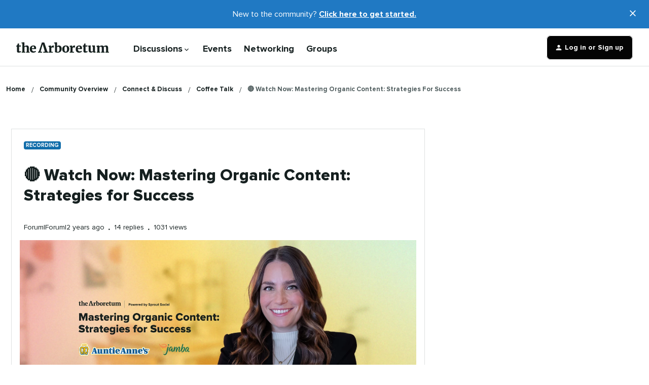

--- FILE ---
content_type: text/html; charset=UTF-8
request_url: https://community.sproutsocial.com/coffee-talk-42/watch-now-mastering-organic-content-strategies-for-success-1320?postid=4476
body_size: 66075
content:
<!DOCTYPE html>
<html lang="en">
<head>
                        <meta name="robots" content="noindex, follow" />
                    <meta name="robots" content="index, follow" />
<meta name="google-site-verification" content="ceYaAmME6NP2kbFc0ZOySqs4egSSrIFR1te7_9JUP0g" />
<meta name="google-site-verification" content="Vbuy4ILDQTqLY2qq_LuLZ8bkd-2Oe7WaI5cJJUYuGAw" />
<style>body { opacity: 0; }</style>
<style id="sprout-custom-styles">
    @font-face {
        font-family: 'proxima-nova';
        src: url('https://media.sproutsocial.com/font/proxima/2021/ProximaNova-Regular.eot');
        src: local('Proxima Nova Regular'), local('ProximaNova-Regular'),
        url('https://media.sproutsocial.com/font/proxima/2021/ProximaNova-Regular.eot?#iefix') format('embedded-opentype'),
        url('https://media.sproutsocial.com/font/proxima/2021/ProximaNova-Regular.woff2') format('woff2'),
        url('https://media.sproutsocial.com/font/proxima/2021/ProximaNova-Regular.woff') format('woff'),
        url('https://media.sproutsocial.com/font/proxima/2021/ProximaNova-Regular.ttf') format('truetype');
        font-weight: normal;
        font-style: normal;
        font-display: swap;
    }

    @font-face {
        font-family: 'proxima-nova';
        src: url('https://media.sproutsocial.com/font/proxima/2021/ProximaNova-Bold.eot');
        src: local('Proxima Nova Bold'), local('ProximaNova-Bold'),
        url('https://media.sproutsocial.com/font/proxima/2021/ProximaNova-Bold.eot?#iefix') format('embedded-opentype'),
        url('https://media.sproutsocial.com/font/proxima/2021/ProximaNova-Bold.woff2') format('woff2'),
        url('https://media.sproutsocial.com/font/proxima/2021/ProximaNova-Bold.woff') format('woff'),
        url('https://media.sproutsocial.com/font/proxima/2021/ProximaNova-Bold.ttf') format('truetype');
        font-weight: bold;
        font-style: normal;
        font-display: swap;
    }

    @font-face {
        font-family: 'proxima-nova';
        src: url('https://media.sproutsocial.com/font/proxima/2021/ProximaNova-Extrabld.eot');
        src: local('Proxima Nova Extrabold'), local('ProximaNova-Extrabld'),
        url('https://media.sproutsocial.com/font/proxima/2021/ProximaNova-Extrabld.eot?#iefix') format('embedded-opentype'),
        url('https://media.sproutsocial.com/font/proxima/2021/ProximaNova-Extrabld.woff2') format('woff2'),
        url('https://media.sproutsocial.com/font/proxima/2021/ProximaNova-Extrabld.woff') format('woff'),
        url('https://media.sproutsocial.com/font/proxima/2021/ProximaNova-Extrabld.ttf') format('truetype');
        font-weight: 800;
        font-style: normal;
        font-display: swap;
    }
</style>

<script>
if (window.location.pathname === '/p/mentorship') {
  window.location.replace('https://community.sproutsocial.com/p/networking');
}

function getCookie(name) {
  var v = document.cookie.match("(^|;) ?" + name + "=([^;]*)(;|$)");
  return v ? v[2] : null;
}

function injectStylesheet(src) {
  var stylesheet = document.createElement("link");
  stylesheet.setAttribute("rel", "stylesheet");
  stylesheet.href = src;
  return stylesheet;
}

function injectScript(src) {
  var script = document.createElement("script");
  script.src = src;
  return script;
}

window.addEventListener("DOMContentLoaded", function () {
  if (getCookie("community_debug")) {
    document.head.appendChild(
      injectScript(
        "https://local.cms.sproutsocial.test/wp-content/themes/sprout/scripts/arboretum.js"
      )
    );
    document.head.appendChild(
      injectStylesheet(
        "https://local.cms.sproutsocial.test/wp-content/themes/sprout/css/arboretum.css"
      )
    );
  } else {
    /**
    * Last Updated: 2025-10-29
    * Previous Hash: arboretum.c352b794ed96d9ddc6de.js < arboretum.d496e4b377c2f800a9a1.js < arboretum.56bd9aff21284f09ec6d.js < arboretum.56bd9aff21284f09ec6d.js < arboretum.64158f4eb4da07a6bbd1.js < community.d9de45c0aff9f0746b9c
    */
    document.head.appendChild(
      injectScript(
        "https://media.sproutsocial.com/assets/sprout/scripts/arboretum.22e784522b9957839a41.js"
      )
    );
    /**
    * Last Updated: 2025-11-06
    * Previous Hash: d8402989b68528bee79c5e35d63fe2b2.css < d8402989b68528bee79c5e35d63fe2b2.css < c245b5212a8d40a7f8dd2ddbda354ac8.css < 32b6bec474dfa765559155e335af3924.css < 5c310ae78fe1de6d57e0191882767b6d.css < 3a056ba9653f0117852549afad7c3947.css < 6d9b3ae2aeb6068898399ee3cc30960c.css < 82c019e333f7ca0ab20bef17b0b90efc.css
    * 
    */
    document.head.appendChild(
      injectStylesheet(
        "https://media.sproutsocial.com/assets/css/arboretum.7b5519d390b44e77563924db0a5cc6b7.css"
      )
    );
  }

  setTimeout(function () {
    document.body.style.opacity = 1;
  }, 50);
});
</script>


    
        

<meta charset="UTF-8" />
<meta name="viewport" content="width=device-width, initial-scale=1.0" />
<meta name="format-detection" content="telephone=no">
<meta name="HandheldFriendly" content="true" />
<meta http-equiv="X-UA-Compatible" content="ie=edge"><script type="text/javascript">(window.NREUM||(NREUM={})).init={privacy:{cookies_enabled:true},ajax:{deny_list:["bam.nr-data.net"]},feature_flags:["soft_nav"],distributed_tracing:{enabled:true}};(window.NREUM||(NREUM={})).loader_config={agentID:"898662396",accountID:"554661",trustKey:"2935615",xpid:"UQMDV1BSGwsJXFBQDgYOVA==",licenseKey:"5364be9000",applicationID:"898129792",browserID:"898662396"};;/*! For license information please see nr-loader-spa-1.308.0.min.js.LICENSE.txt */
(()=>{var e,t,r={384:(e,t,r)=>{"use strict";r.d(t,{NT:()=>a,US:()=>u,Zm:()=>o,bQ:()=>d,dV:()=>c,pV:()=>l});var n=r(6154),i=r(1863),s=r(1910);const a={beacon:"bam.nr-data.net",errorBeacon:"bam.nr-data.net"};function o(){return n.gm.NREUM||(n.gm.NREUM={}),void 0===n.gm.newrelic&&(n.gm.newrelic=n.gm.NREUM),n.gm.NREUM}function c(){let e=o();return e.o||(e.o={ST:n.gm.setTimeout,SI:n.gm.setImmediate||n.gm.setInterval,CT:n.gm.clearTimeout,XHR:n.gm.XMLHttpRequest,REQ:n.gm.Request,EV:n.gm.Event,PR:n.gm.Promise,MO:n.gm.MutationObserver,FETCH:n.gm.fetch,WS:n.gm.WebSocket},(0,s.i)(...Object.values(e.o))),e}function d(e,t){let r=o();r.initializedAgents??={},t.initializedAt={ms:(0,i.t)(),date:new Date},r.initializedAgents[e]=t}function u(e,t){o()[e]=t}function l(){return function(){let e=o();const t=e.info||{};e.info={beacon:a.beacon,errorBeacon:a.errorBeacon,...t}}(),function(){let e=o();const t=e.init||{};e.init={...t}}(),c(),function(){let e=o();const t=e.loader_config||{};e.loader_config={...t}}(),o()}},782:(e,t,r)=>{"use strict";r.d(t,{T:()=>n});const n=r(860).K7.pageViewTiming},860:(e,t,r)=>{"use strict";r.d(t,{$J:()=>u,K7:()=>c,P3:()=>d,XX:()=>i,Yy:()=>o,df:()=>s,qY:()=>n,v4:()=>a});const n="events",i="jserrors",s="browser/blobs",a="rum",o="browser/logs",c={ajax:"ajax",genericEvents:"generic_events",jserrors:i,logging:"logging",metrics:"metrics",pageAction:"page_action",pageViewEvent:"page_view_event",pageViewTiming:"page_view_timing",sessionReplay:"session_replay",sessionTrace:"session_trace",softNav:"soft_navigations",spa:"spa"},d={[c.pageViewEvent]:1,[c.pageViewTiming]:2,[c.metrics]:3,[c.jserrors]:4,[c.spa]:5,[c.ajax]:6,[c.sessionTrace]:7,[c.softNav]:8,[c.sessionReplay]:9,[c.logging]:10,[c.genericEvents]:11},u={[c.pageViewEvent]:a,[c.pageViewTiming]:n,[c.ajax]:n,[c.spa]:n,[c.softNav]:n,[c.metrics]:i,[c.jserrors]:i,[c.sessionTrace]:s,[c.sessionReplay]:s,[c.logging]:o,[c.genericEvents]:"ins"}},944:(e,t,r)=>{"use strict";r.d(t,{R:()=>i});var n=r(3241);function i(e,t){"function"==typeof console.debug&&(console.debug("New Relic Warning: https://github.com/newrelic/newrelic-browser-agent/blob/main/docs/warning-codes.md#".concat(e),t),(0,n.W)({agentIdentifier:null,drained:null,type:"data",name:"warn",feature:"warn",data:{code:e,secondary:t}}))}},993:(e,t,r)=>{"use strict";r.d(t,{A$:()=>s,ET:()=>a,TZ:()=>o,p_:()=>i});var n=r(860);const i={ERROR:"ERROR",WARN:"WARN",INFO:"INFO",DEBUG:"DEBUG",TRACE:"TRACE"},s={OFF:0,ERROR:1,WARN:2,INFO:3,DEBUG:4,TRACE:5},a="log",o=n.K7.logging},1541:(e,t,r)=>{"use strict";r.d(t,{U:()=>i,f:()=>n});const n={MFE:"MFE",BA:"BA"};function i(e,t){if(2!==t?.harvestEndpointVersion)return{};const r=t.agentRef.runtime.appMetadata.agents[0].entityGuid;return e?{"source.id":e.id,"source.name":e.name,"source.type":e.type,"parent.id":e.parent?.id||r,"parent.type":e.parent?.type||n.BA}:{"entity.guid":r,appId:t.agentRef.info.applicationID}}},1687:(e,t,r)=>{"use strict";r.d(t,{Ak:()=>d,Ze:()=>h,x3:()=>u});var n=r(3241),i=r(7836),s=r(3606),a=r(860),o=r(2646);const c={};function d(e,t){const r={staged:!1,priority:a.P3[t]||0};l(e),c[e].get(t)||c[e].set(t,r)}function u(e,t){e&&c[e]&&(c[e].get(t)&&c[e].delete(t),p(e,t,!1),c[e].size&&f(e))}function l(e){if(!e)throw new Error("agentIdentifier required");c[e]||(c[e]=new Map)}function h(e="",t="feature",r=!1){if(l(e),!e||!c[e].get(t)||r)return p(e,t);c[e].get(t).staged=!0,f(e)}function f(e){const t=Array.from(c[e]);t.every(([e,t])=>t.staged)&&(t.sort((e,t)=>e[1].priority-t[1].priority),t.forEach(([t])=>{c[e].delete(t),p(e,t)}))}function p(e,t,r=!0){const a=e?i.ee.get(e):i.ee,c=s.i.handlers;if(!a.aborted&&a.backlog&&c){if((0,n.W)({agentIdentifier:e,type:"lifecycle",name:"drain",feature:t}),r){const e=a.backlog[t],r=c[t];if(r){for(let t=0;e&&t<e.length;++t)g(e[t],r);Object.entries(r).forEach(([e,t])=>{Object.values(t||{}).forEach(t=>{t[0]?.on&&t[0]?.context()instanceof o.y&&t[0].on(e,t[1])})})}}a.isolatedBacklog||delete c[t],a.backlog[t]=null,a.emit("drain-"+t,[])}}function g(e,t){var r=e[1];Object.values(t[r]||{}).forEach(t=>{var r=e[0];if(t[0]===r){var n=t[1],i=e[3],s=e[2];n.apply(i,s)}})}},1738:(e,t,r)=>{"use strict";r.d(t,{U:()=>f,Y:()=>h});var n=r(3241),i=r(9908),s=r(1863),a=r(944),o=r(5701),c=r(3969),d=r(8362),u=r(860),l=r(4261);function h(e,t,r,s){const h=s||r;!h||h[e]&&h[e]!==d.d.prototype[e]||(h[e]=function(){(0,i.p)(c.xV,["API/"+e+"/called"],void 0,u.K7.metrics,r.ee),(0,n.W)({agentIdentifier:r.agentIdentifier,drained:!!o.B?.[r.agentIdentifier],type:"data",name:"api",feature:l.Pl+e,data:{}});try{return t.apply(this,arguments)}catch(e){(0,a.R)(23,e)}})}function f(e,t,r,n,a){const o=e.info;null===r?delete o.jsAttributes[t]:o.jsAttributes[t]=r,(a||null===r)&&(0,i.p)(l.Pl+n,[(0,s.t)(),t,r],void 0,"session",e.ee)}},1741:(e,t,r)=>{"use strict";r.d(t,{W:()=>s});var n=r(944),i=r(4261);class s{#e(e,...t){if(this[e]!==s.prototype[e])return this[e](...t);(0,n.R)(35,e)}addPageAction(e,t){return this.#e(i.hG,e,t)}register(e){return this.#e(i.eY,e)}recordCustomEvent(e,t){return this.#e(i.fF,e,t)}setPageViewName(e,t){return this.#e(i.Fw,e,t)}setCustomAttribute(e,t,r){return this.#e(i.cD,e,t,r)}noticeError(e,t){return this.#e(i.o5,e,t)}setUserId(e,t=!1){return this.#e(i.Dl,e,t)}setApplicationVersion(e){return this.#e(i.nb,e)}setErrorHandler(e){return this.#e(i.bt,e)}addRelease(e,t){return this.#e(i.k6,e,t)}log(e,t){return this.#e(i.$9,e,t)}start(){return this.#e(i.d3)}finished(e){return this.#e(i.BL,e)}recordReplay(){return this.#e(i.CH)}pauseReplay(){return this.#e(i.Tb)}addToTrace(e){return this.#e(i.U2,e)}setCurrentRouteName(e){return this.#e(i.PA,e)}interaction(e){return this.#e(i.dT,e)}wrapLogger(e,t,r){return this.#e(i.Wb,e,t,r)}measure(e,t){return this.#e(i.V1,e,t)}consent(e){return this.#e(i.Pv,e)}}},1863:(e,t,r)=>{"use strict";function n(){return Math.floor(performance.now())}r.d(t,{t:()=>n})},1910:(e,t,r)=>{"use strict";r.d(t,{i:()=>s});var n=r(944);const i=new Map;function s(...e){return e.every(e=>{if(i.has(e))return i.get(e);const t="function"==typeof e?e.toString():"",r=t.includes("[native code]"),s=t.includes("nrWrapper");return r||s||(0,n.R)(64,e?.name||t),i.set(e,r),r})}},2555:(e,t,r)=>{"use strict";r.d(t,{D:()=>o,f:()=>a});var n=r(384),i=r(8122);const s={beacon:n.NT.beacon,errorBeacon:n.NT.errorBeacon,licenseKey:void 0,applicationID:void 0,sa:void 0,queueTime:void 0,applicationTime:void 0,ttGuid:void 0,user:void 0,account:void 0,product:void 0,extra:void 0,jsAttributes:{},userAttributes:void 0,atts:void 0,transactionName:void 0,tNamePlain:void 0};function a(e){try{return!!e.licenseKey&&!!e.errorBeacon&&!!e.applicationID}catch(e){return!1}}const o=e=>(0,i.a)(e,s)},2614:(e,t,r)=>{"use strict";r.d(t,{BB:()=>a,H3:()=>n,g:()=>d,iL:()=>c,tS:()=>o,uh:()=>i,wk:()=>s});const n="NRBA",i="SESSION",s=144e5,a=18e5,o={STARTED:"session-started",PAUSE:"session-pause",RESET:"session-reset",RESUME:"session-resume",UPDATE:"session-update"},c={SAME_TAB:"same-tab",CROSS_TAB:"cross-tab"},d={OFF:0,FULL:1,ERROR:2}},2646:(e,t,r)=>{"use strict";r.d(t,{y:()=>n});class n{constructor(e){this.contextId=e}}},2843:(e,t,r)=>{"use strict";r.d(t,{G:()=>s,u:()=>i});var n=r(3878);function i(e,t=!1,r,i){(0,n.DD)("visibilitychange",function(){if(t)return void("hidden"===document.visibilityState&&e());e(document.visibilityState)},r,i)}function s(e,t,r){(0,n.sp)("pagehide",e,t,r)}},3241:(e,t,r)=>{"use strict";r.d(t,{W:()=>s});var n=r(6154);const i="newrelic";function s(e={}){try{n.gm.dispatchEvent(new CustomEvent(i,{detail:e}))}catch(e){}}},3304:(e,t,r)=>{"use strict";r.d(t,{A:()=>s});var n=r(7836);const i=()=>{const e=new WeakSet;return(t,r)=>{if("object"==typeof r&&null!==r){if(e.has(r))return;e.add(r)}return r}};function s(e){try{return JSON.stringify(e,i())??""}catch(e){try{n.ee.emit("internal-error",[e])}catch(e){}return""}}},3333:(e,t,r)=>{"use strict";r.d(t,{$v:()=>u,TZ:()=>n,Xh:()=>c,Zp:()=>i,kd:()=>d,mq:()=>o,nf:()=>a,qN:()=>s});const n=r(860).K7.genericEvents,i=["auxclick","click","copy","keydown","paste","scrollend"],s=["focus","blur"],a=4,o=1e3,c=2e3,d=["PageAction","UserAction","BrowserPerformance"],u={RESOURCES:"experimental.resources",REGISTER:"register"}},3434:(e,t,r)=>{"use strict";r.d(t,{Jt:()=>s,YM:()=>d});var n=r(7836),i=r(5607);const s="nr@original:".concat(i.W),a=50;var o=Object.prototype.hasOwnProperty,c=!1;function d(e,t){return e||(e=n.ee),r.inPlace=function(e,t,n,i,s){n||(n="");const a="-"===n.charAt(0);for(let o=0;o<t.length;o++){const c=t[o],d=e[c];l(d)||(e[c]=r(d,a?c+n:n,i,c,s))}},r.flag=s,r;function r(t,r,n,c,d){return l(t)?t:(r||(r=""),nrWrapper[s]=t,function(e,t,r){if(Object.defineProperty&&Object.keys)try{return Object.keys(e).forEach(function(r){Object.defineProperty(t,r,{get:function(){return e[r]},set:function(t){return e[r]=t,t}})}),t}catch(e){u([e],r)}for(var n in e)o.call(e,n)&&(t[n]=e[n])}(t,nrWrapper,e),nrWrapper);function nrWrapper(){var s,o,l,h;let f;try{o=this,s=[...arguments],l="function"==typeof n?n(s,o):n||{}}catch(t){u([t,"",[s,o,c],l],e)}i(r+"start",[s,o,c],l,d);const p=performance.now();let g;try{return h=t.apply(o,s),g=performance.now(),h}catch(e){throw g=performance.now(),i(r+"err",[s,o,e],l,d),f=e,f}finally{const e=g-p,t={start:p,end:g,duration:e,isLongTask:e>=a,methodName:c,thrownError:f};t.isLongTask&&i("long-task",[t,o],l,d),i(r+"end",[s,o,h],l,d)}}}function i(r,n,i,s){if(!c||t){var a=c;c=!0;try{e.emit(r,n,i,t,s)}catch(t){u([t,r,n,i],e)}c=a}}}function u(e,t){t||(t=n.ee);try{t.emit("internal-error",e)}catch(e){}}function l(e){return!(e&&"function"==typeof e&&e.apply&&!e[s])}},3606:(e,t,r)=>{"use strict";r.d(t,{i:()=>s});var n=r(9908);s.on=a;var i=s.handlers={};function s(e,t,r,s){a(s||n.d,i,e,t,r)}function a(e,t,r,i,s){s||(s="feature"),e||(e=n.d);var a=t[s]=t[s]||{};(a[r]=a[r]||[]).push([e,i])}},3738:(e,t,r)=>{"use strict";r.d(t,{He:()=>i,Kp:()=>o,Lc:()=>d,Rz:()=>u,TZ:()=>n,bD:()=>s,d3:()=>a,jx:()=>l,sl:()=>h,uP:()=>c});const n=r(860).K7.sessionTrace,i="bstResource",s="resource",a="-start",o="-end",c="fn"+a,d="fn"+o,u="pushState",l=1e3,h=3e4},3785:(e,t,r)=>{"use strict";r.d(t,{R:()=>c,b:()=>d});var n=r(9908),i=r(1863),s=r(860),a=r(3969),o=r(993);function c(e,t,r={},c=o.p_.INFO,d=!0,u,l=(0,i.t)()){(0,n.p)(a.xV,["API/logging/".concat(c.toLowerCase(),"/called")],void 0,s.K7.metrics,e),(0,n.p)(o.ET,[l,t,r,c,d,u],void 0,s.K7.logging,e)}function d(e){return"string"==typeof e&&Object.values(o.p_).some(t=>t===e.toUpperCase().trim())}},3878:(e,t,r)=>{"use strict";function n(e,t){return{capture:e,passive:!1,signal:t}}function i(e,t,r=!1,i){window.addEventListener(e,t,n(r,i))}function s(e,t,r=!1,i){document.addEventListener(e,t,n(r,i))}r.d(t,{DD:()=>s,jT:()=>n,sp:()=>i})},3962:(e,t,r)=>{"use strict";r.d(t,{AM:()=>a,O2:()=>l,OV:()=>s,Qu:()=>h,TZ:()=>c,ih:()=>f,pP:()=>o,t1:()=>u,tC:()=>i,wD:()=>d});var n=r(860);const i=["click","keydown","submit"],s="popstate",a="api",o="initialPageLoad",c=n.K7.softNav,d=5e3,u=500,l={INITIAL_PAGE_LOAD:"",ROUTE_CHANGE:1,UNSPECIFIED:2},h={INTERACTION:1,AJAX:2,CUSTOM_END:3,CUSTOM_TRACER:4},f={IP:"in progress",PF:"pending finish",FIN:"finished",CAN:"cancelled"}},3969:(e,t,r)=>{"use strict";r.d(t,{TZ:()=>n,XG:()=>o,rs:()=>i,xV:()=>a,z_:()=>s});const n=r(860).K7.metrics,i="sm",s="cm",a="storeSupportabilityMetrics",o="storeEventMetrics"},4234:(e,t,r)=>{"use strict";r.d(t,{W:()=>s});var n=r(7836),i=r(1687);class s{constructor(e,t){this.agentIdentifier=e,this.ee=n.ee.get(e),this.featureName=t,this.blocked=!1}deregisterDrain(){(0,i.x3)(this.agentIdentifier,this.featureName)}}},4261:(e,t,r)=>{"use strict";r.d(t,{$9:()=>u,BL:()=>c,CH:()=>p,Dl:()=>R,Fw:()=>w,PA:()=>v,Pl:()=>n,Pv:()=>A,Tb:()=>h,U2:()=>a,V1:()=>E,Wb:()=>T,bt:()=>y,cD:()=>b,d3:()=>x,dT:()=>d,eY:()=>g,fF:()=>f,hG:()=>s,hw:()=>i,k6:()=>o,nb:()=>m,o5:()=>l});const n="api-",i=n+"ixn-",s="addPageAction",a="addToTrace",o="addRelease",c="finished",d="interaction",u="log",l="noticeError",h="pauseReplay",f="recordCustomEvent",p="recordReplay",g="register",m="setApplicationVersion",v="setCurrentRouteName",b="setCustomAttribute",y="setErrorHandler",w="setPageViewName",R="setUserId",x="start",T="wrapLogger",E="measure",A="consent"},5205:(e,t,r)=>{"use strict";r.d(t,{j:()=>S});var n=r(384),i=r(1741);var s=r(2555),a=r(3333);const o=e=>{if(!e||"string"!=typeof e)return!1;try{document.createDocumentFragment().querySelector(e)}catch{return!1}return!0};var c=r(2614),d=r(944),u=r(8122);const l="[data-nr-mask]",h=e=>(0,u.a)(e,(()=>{const e={feature_flags:[],experimental:{allow_registered_children:!1,resources:!1},mask_selector:"*",block_selector:"[data-nr-block]",mask_input_options:{color:!1,date:!1,"datetime-local":!1,email:!1,month:!1,number:!1,range:!1,search:!1,tel:!1,text:!1,time:!1,url:!1,week:!1,textarea:!1,select:!1,password:!0}};return{ajax:{deny_list:void 0,block_internal:!0,enabled:!0,autoStart:!0},api:{get allow_registered_children(){return e.feature_flags.includes(a.$v.REGISTER)||e.experimental.allow_registered_children},set allow_registered_children(t){e.experimental.allow_registered_children=t},duplicate_registered_data:!1},browser_consent_mode:{enabled:!1},distributed_tracing:{enabled:void 0,exclude_newrelic_header:void 0,cors_use_newrelic_header:void 0,cors_use_tracecontext_headers:void 0,allowed_origins:void 0},get feature_flags(){return e.feature_flags},set feature_flags(t){e.feature_flags=t},generic_events:{enabled:!0,autoStart:!0},harvest:{interval:30},jserrors:{enabled:!0,autoStart:!0},logging:{enabled:!0,autoStart:!0},metrics:{enabled:!0,autoStart:!0},obfuscate:void 0,page_action:{enabled:!0},page_view_event:{enabled:!0,autoStart:!0},page_view_timing:{enabled:!0,autoStart:!0},performance:{capture_marks:!1,capture_measures:!1,capture_detail:!0,resources:{get enabled(){return e.feature_flags.includes(a.$v.RESOURCES)||e.experimental.resources},set enabled(t){e.experimental.resources=t},asset_types:[],first_party_domains:[],ignore_newrelic:!0}},privacy:{cookies_enabled:!0},proxy:{assets:void 0,beacon:void 0},session:{expiresMs:c.wk,inactiveMs:c.BB},session_replay:{autoStart:!0,enabled:!1,preload:!1,sampling_rate:10,error_sampling_rate:100,collect_fonts:!1,inline_images:!1,fix_stylesheets:!0,mask_all_inputs:!0,get mask_text_selector(){return e.mask_selector},set mask_text_selector(t){o(t)?e.mask_selector="".concat(t,",").concat(l):""===t||null===t?e.mask_selector=l:(0,d.R)(5,t)},get block_class(){return"nr-block"},get ignore_class(){return"nr-ignore"},get mask_text_class(){return"nr-mask"},get block_selector(){return e.block_selector},set block_selector(t){o(t)?e.block_selector+=",".concat(t):""!==t&&(0,d.R)(6,t)},get mask_input_options(){return e.mask_input_options},set mask_input_options(t){t&&"object"==typeof t?e.mask_input_options={...t,password:!0}:(0,d.R)(7,t)}},session_trace:{enabled:!0,autoStart:!0},soft_navigations:{enabled:!0,autoStart:!0},spa:{enabled:!0,autoStart:!0},ssl:void 0,user_actions:{enabled:!0,elementAttributes:["id","className","tagName","type"]}}})());var f=r(6154),p=r(9324);let g=0;const m={buildEnv:p.F3,distMethod:p.Xs,version:p.xv,originTime:f.WN},v={consented:!1},b={appMetadata:{},get consented(){return this.session?.state?.consent||v.consented},set consented(e){v.consented=e},customTransaction:void 0,denyList:void 0,disabled:!1,harvester:void 0,isolatedBacklog:!1,isRecording:!1,loaderType:void 0,maxBytes:3e4,obfuscator:void 0,onerror:void 0,ptid:void 0,releaseIds:{},session:void 0,timeKeeper:void 0,registeredEntities:[],jsAttributesMetadata:{bytes:0},get harvestCount(){return++g}},y=e=>{const t=(0,u.a)(e,b),r=Object.keys(m).reduce((e,t)=>(e[t]={value:m[t],writable:!1,configurable:!0,enumerable:!0},e),{});return Object.defineProperties(t,r)};var w=r(5701);const R=e=>{const t=e.startsWith("http");e+="/",r.p=t?e:"https://"+e};var x=r(7836),T=r(3241);const E={accountID:void 0,trustKey:void 0,agentID:void 0,licenseKey:void 0,applicationID:void 0,xpid:void 0},A=e=>(0,u.a)(e,E),_=new Set;function S(e,t={},r,a){let{init:o,info:c,loader_config:d,runtime:u={},exposed:l=!0}=t;if(!c){const e=(0,n.pV)();o=e.init,c=e.info,d=e.loader_config}e.init=h(o||{}),e.loader_config=A(d||{}),c.jsAttributes??={},f.bv&&(c.jsAttributes.isWorker=!0),e.info=(0,s.D)(c);const p=e.init,g=[c.beacon,c.errorBeacon];_.has(e.agentIdentifier)||(p.proxy.assets&&(R(p.proxy.assets),g.push(p.proxy.assets)),p.proxy.beacon&&g.push(p.proxy.beacon),e.beacons=[...g],function(e){const t=(0,n.pV)();Object.getOwnPropertyNames(i.W.prototype).forEach(r=>{const n=i.W.prototype[r];if("function"!=typeof n||"constructor"===n)return;let s=t[r];e[r]&&!1!==e.exposed&&"micro-agent"!==e.runtime?.loaderType&&(t[r]=(...t)=>{const n=e[r](...t);return s?s(...t):n})})}(e),(0,n.US)("activatedFeatures",w.B)),u.denyList=[...p.ajax.deny_list||[],...p.ajax.block_internal?g:[]],u.ptid=e.agentIdentifier,u.loaderType=r,e.runtime=y(u),_.has(e.agentIdentifier)||(e.ee=x.ee.get(e.agentIdentifier),e.exposed=l,(0,T.W)({agentIdentifier:e.agentIdentifier,drained:!!w.B?.[e.agentIdentifier],type:"lifecycle",name:"initialize",feature:void 0,data:e.config})),_.add(e.agentIdentifier)}},5270:(e,t,r)=>{"use strict";r.d(t,{Aw:()=>a,SR:()=>s,rF:()=>o});var n=r(384),i=r(7767);function s(e){return!!(0,n.dV)().o.MO&&(0,i.V)(e)&&!0===e?.session_trace.enabled}function a(e){return!0===e?.session_replay.preload&&s(e)}function o(e,t){try{if("string"==typeof t?.type){if("password"===t.type.toLowerCase())return"*".repeat(e?.length||0);if(void 0!==t?.dataset?.nrUnmask||t?.classList?.contains("nr-unmask"))return e}}catch(e){}return"string"==typeof e?e.replace(/[\S]/g,"*"):"*".repeat(e?.length||0)}},5289:(e,t,r)=>{"use strict";r.d(t,{GG:()=>a,Qr:()=>c,sB:()=>o});var n=r(3878),i=r(6389);function s(){return"undefined"==typeof document||"complete"===document.readyState}function a(e,t){if(s())return e();const r=(0,i.J)(e),a=setInterval(()=>{s()&&(clearInterval(a),r())},500);(0,n.sp)("load",r,t)}function o(e){if(s())return e();(0,n.DD)("DOMContentLoaded",e)}function c(e){if(s())return e();(0,n.sp)("popstate",e)}},5607:(e,t,r)=>{"use strict";r.d(t,{W:()=>n});const n=(0,r(9566).bz)()},5701:(e,t,r)=>{"use strict";r.d(t,{B:()=>s,t:()=>a});var n=r(3241);const i=new Set,s={};function a(e,t){const r=t.agentIdentifier;s[r]??={},e&&"object"==typeof e&&(i.has(r)||(t.ee.emit("rumresp",[e]),s[r]=e,i.add(r),(0,n.W)({agentIdentifier:r,loaded:!0,drained:!0,type:"lifecycle",name:"load",feature:void 0,data:e})))}},6154:(e,t,r)=>{"use strict";r.d(t,{OF:()=>d,RI:()=>i,WN:()=>h,bv:()=>s,eN:()=>f,gm:()=>a,lR:()=>l,m:()=>c,mw:()=>o,sb:()=>u});var n=r(1863);const i="undefined"!=typeof window&&!!window.document,s="undefined"!=typeof WorkerGlobalScope&&("undefined"!=typeof self&&self instanceof WorkerGlobalScope&&self.navigator instanceof WorkerNavigator||"undefined"!=typeof globalThis&&globalThis instanceof WorkerGlobalScope&&globalThis.navigator instanceof WorkerNavigator),a=i?window:"undefined"!=typeof WorkerGlobalScope&&("undefined"!=typeof self&&self instanceof WorkerGlobalScope&&self||"undefined"!=typeof globalThis&&globalThis instanceof WorkerGlobalScope&&globalThis),o=Boolean("hidden"===a?.document?.visibilityState),c=""+a?.location,d=/iPad|iPhone|iPod/.test(a.navigator?.userAgent),u=d&&"undefined"==typeof SharedWorker,l=(()=>{const e=a.navigator?.userAgent?.match(/Firefox[/\s](\d+\.\d+)/);return Array.isArray(e)&&e.length>=2?+e[1]:0})(),h=Date.now()-(0,n.t)(),f=()=>"undefined"!=typeof PerformanceNavigationTiming&&a?.performance?.getEntriesByType("navigation")?.[0]?.responseStart},6344:(e,t,r)=>{"use strict";r.d(t,{BB:()=>u,Qb:()=>l,TZ:()=>i,Ug:()=>a,Vh:()=>s,_s:()=>o,bc:()=>d,yP:()=>c});var n=r(2614);const i=r(860).K7.sessionReplay,s="errorDuringReplay",a=.12,o={DomContentLoaded:0,Load:1,FullSnapshot:2,IncrementalSnapshot:3,Meta:4,Custom:5},c={[n.g.ERROR]:15e3,[n.g.FULL]:3e5,[n.g.OFF]:0},d={RESET:{message:"Session was reset",sm:"Reset"},IMPORT:{message:"Recorder failed to import",sm:"Import"},TOO_MANY:{message:"429: Too Many Requests",sm:"Too-Many"},TOO_BIG:{message:"Payload was too large",sm:"Too-Big"},CROSS_TAB:{message:"Session Entity was set to OFF on another tab",sm:"Cross-Tab"},ENTITLEMENTS:{message:"Session Replay is not allowed and will not be started",sm:"Entitlement"}},u=5e3,l={API:"api",RESUME:"resume",SWITCH_TO_FULL:"switchToFull",INITIALIZE:"initialize",PRELOAD:"preload"}},6389:(e,t,r)=>{"use strict";function n(e,t=500,r={}){const n=r?.leading||!1;let i;return(...r)=>{n&&void 0===i&&(e.apply(this,r),i=setTimeout(()=>{i=clearTimeout(i)},t)),n||(clearTimeout(i),i=setTimeout(()=>{e.apply(this,r)},t))}}function i(e){let t=!1;return(...r)=>{t||(t=!0,e.apply(this,r))}}r.d(t,{J:()=>i,s:()=>n})},6630:(e,t,r)=>{"use strict";r.d(t,{T:()=>n});const n=r(860).K7.pageViewEvent},6774:(e,t,r)=>{"use strict";r.d(t,{T:()=>n});const n=r(860).K7.jserrors},7295:(e,t,r)=>{"use strict";r.d(t,{Xv:()=>a,gX:()=>i,iW:()=>s});var n=[];function i(e){if(!e||s(e))return!1;if(0===n.length)return!0;if("*"===n[0].hostname)return!1;for(var t=0;t<n.length;t++){var r=n[t];if(r.hostname.test(e.hostname)&&r.pathname.test(e.pathname))return!1}return!0}function s(e){return void 0===e.hostname}function a(e){if(n=[],e&&e.length)for(var t=0;t<e.length;t++){let r=e[t];if(!r)continue;if("*"===r)return void(n=[{hostname:"*"}]);0===r.indexOf("http://")?r=r.substring(7):0===r.indexOf("https://")&&(r=r.substring(8));const i=r.indexOf("/");let s,a;i>0?(s=r.substring(0,i),a=r.substring(i)):(s=r,a="*");let[c]=s.split(":");n.push({hostname:o(c),pathname:o(a,!0)})}}function o(e,t=!1){const r=e.replace(/[.+?^${}()|[\]\\]/g,e=>"\\"+e).replace(/\*/g,".*?");return new RegExp((t?"^":"")+r+"$")}},7485:(e,t,r)=>{"use strict";r.d(t,{D:()=>i});var n=r(6154);function i(e){if(0===(e||"").indexOf("data:"))return{protocol:"data"};try{const t=new URL(e,location.href),r={port:t.port,hostname:t.hostname,pathname:t.pathname,search:t.search,protocol:t.protocol.slice(0,t.protocol.indexOf(":")),sameOrigin:t.protocol===n.gm?.location?.protocol&&t.host===n.gm?.location?.host};return r.port&&""!==r.port||("http:"===t.protocol&&(r.port="80"),"https:"===t.protocol&&(r.port="443")),r.pathname&&""!==r.pathname?r.pathname.startsWith("/")||(r.pathname="/".concat(r.pathname)):r.pathname="/",r}catch(e){return{}}}},7699:(e,t,r)=>{"use strict";r.d(t,{It:()=>s,KC:()=>o,No:()=>i,qh:()=>a});var n=r(860);const i=16e3,s=1e6,a="SESSION_ERROR",o={[n.K7.logging]:!0,[n.K7.genericEvents]:!1,[n.K7.jserrors]:!1,[n.K7.ajax]:!1}},7767:(e,t,r)=>{"use strict";r.d(t,{V:()=>i});var n=r(6154);const i=e=>n.RI&&!0===e?.privacy.cookies_enabled},7836:(e,t,r)=>{"use strict";r.d(t,{P:()=>o,ee:()=>c});var n=r(384),i=r(8990),s=r(2646),a=r(5607);const o="nr@context:".concat(a.W),c=function e(t,r){var n={},a={},u={},l=!1;try{l=16===r.length&&d.initializedAgents?.[r]?.runtime.isolatedBacklog}catch(e){}var h={on:p,addEventListener:p,removeEventListener:function(e,t){var r=n[e];if(!r)return;for(var i=0;i<r.length;i++)r[i]===t&&r.splice(i,1)},emit:function(e,r,n,i,s){!1!==s&&(s=!0);if(c.aborted&&!i)return;t&&s&&t.emit(e,r,n);var o=f(n);g(e).forEach(e=>{e.apply(o,r)});var d=v()[a[e]];d&&d.push([h,e,r,o]);return o},get:m,listeners:g,context:f,buffer:function(e,t){const r=v();if(t=t||"feature",h.aborted)return;Object.entries(e||{}).forEach(([e,n])=>{a[n]=t,t in r||(r[t]=[])})},abort:function(){h._aborted=!0,Object.keys(h.backlog).forEach(e=>{delete h.backlog[e]})},isBuffering:function(e){return!!v()[a[e]]},debugId:r,backlog:l?{}:t&&"object"==typeof t.backlog?t.backlog:{},isolatedBacklog:l};return Object.defineProperty(h,"aborted",{get:()=>{let e=h._aborted||!1;return e||(t&&(e=t.aborted),e)}}),h;function f(e){return e&&e instanceof s.y?e:e?(0,i.I)(e,o,()=>new s.y(o)):new s.y(o)}function p(e,t){n[e]=g(e).concat(t)}function g(e){return n[e]||[]}function m(t){return u[t]=u[t]||e(h,t)}function v(){return h.backlog}}(void 0,"globalEE"),d=(0,n.Zm)();d.ee||(d.ee=c)},8122:(e,t,r)=>{"use strict";r.d(t,{a:()=>i});var n=r(944);function i(e,t){try{if(!e||"object"!=typeof e)return(0,n.R)(3);if(!t||"object"!=typeof t)return(0,n.R)(4);const r=Object.create(Object.getPrototypeOf(t),Object.getOwnPropertyDescriptors(t)),s=0===Object.keys(r).length?e:r;for(let a in s)if(void 0!==e[a])try{if(null===e[a]){r[a]=null;continue}Array.isArray(e[a])&&Array.isArray(t[a])?r[a]=Array.from(new Set([...e[a],...t[a]])):"object"==typeof e[a]&&"object"==typeof t[a]?r[a]=i(e[a],t[a]):r[a]=e[a]}catch(e){r[a]||(0,n.R)(1,e)}return r}catch(e){(0,n.R)(2,e)}}},8139:(e,t,r)=>{"use strict";r.d(t,{u:()=>h});var n=r(7836),i=r(3434),s=r(8990),a=r(6154);const o={},c=a.gm.XMLHttpRequest,d="addEventListener",u="removeEventListener",l="nr@wrapped:".concat(n.P);function h(e){var t=function(e){return(e||n.ee).get("events")}(e);if(o[t.debugId]++)return t;o[t.debugId]=1;var r=(0,i.YM)(t,!0);function h(e){r.inPlace(e,[d,u],"-",p)}function p(e,t){return e[1]}return"getPrototypeOf"in Object&&(a.RI&&f(document,h),c&&f(c.prototype,h),f(a.gm,h)),t.on(d+"-start",function(e,t){var n=e[1];if(null!==n&&("function"==typeof n||"object"==typeof n)&&"newrelic"!==e[0]){var i=(0,s.I)(n,l,function(){var e={object:function(){if("function"!=typeof n.handleEvent)return;return n.handleEvent.apply(n,arguments)},function:n}[typeof n];return e?r(e,"fn-",null,e.name||"anonymous"):n});this.wrapped=e[1]=i}}),t.on(u+"-start",function(e){e[1]=this.wrapped||e[1]}),t}function f(e,t,...r){let n=e;for(;"object"==typeof n&&!Object.prototype.hasOwnProperty.call(n,d);)n=Object.getPrototypeOf(n);n&&t(n,...r)}},8362:(e,t,r)=>{"use strict";r.d(t,{d:()=>s});var n=r(9566),i=r(1741);class s extends i.W{agentIdentifier=(0,n.LA)(16)}},8374:(e,t,r)=>{r.nc=(()=>{try{return document?.currentScript?.nonce}catch(e){}return""})()},8990:(e,t,r)=>{"use strict";r.d(t,{I:()=>i});var n=Object.prototype.hasOwnProperty;function i(e,t,r){if(n.call(e,t))return e[t];var i=r();if(Object.defineProperty&&Object.keys)try{return Object.defineProperty(e,t,{value:i,writable:!0,enumerable:!1}),i}catch(e){}return e[t]=i,i}},9119:(e,t,r)=>{"use strict";r.d(t,{L:()=>s});var n=/([^?#]*)[^#]*(#[^?]*|$).*/,i=/([^?#]*)().*/;function s(e,t){return e?e.replace(t?n:i,"$1$2"):e}},9300:(e,t,r)=>{"use strict";r.d(t,{T:()=>n});const n=r(860).K7.ajax},9324:(e,t,r)=>{"use strict";r.d(t,{AJ:()=>a,F3:()=>i,Xs:()=>s,Yq:()=>o,xv:()=>n});const n="1.308.0",i="PROD",s="CDN",a="@newrelic/rrweb",o="1.0.1"},9566:(e,t,r)=>{"use strict";r.d(t,{LA:()=>o,ZF:()=>c,bz:()=>a,el:()=>d});var n=r(6154);const i="xxxxxxxx-xxxx-4xxx-yxxx-xxxxxxxxxxxx";function s(e,t){return e?15&e[t]:16*Math.random()|0}function a(){const e=n.gm?.crypto||n.gm?.msCrypto;let t,r=0;return e&&e.getRandomValues&&(t=e.getRandomValues(new Uint8Array(30))),i.split("").map(e=>"x"===e?s(t,r++).toString(16):"y"===e?(3&s()|8).toString(16):e).join("")}function o(e){const t=n.gm?.crypto||n.gm?.msCrypto;let r,i=0;t&&t.getRandomValues&&(r=t.getRandomValues(new Uint8Array(e)));const a=[];for(var o=0;o<e;o++)a.push(s(r,i++).toString(16));return a.join("")}function c(){return o(16)}function d(){return o(32)}},9908:(e,t,r)=>{"use strict";r.d(t,{d:()=>n,p:()=>i});var n=r(7836).ee.get("handle");function i(e,t,r,i,s){s?(s.buffer([e],i),s.emit(e,t,r)):(n.buffer([e],i),n.emit(e,t,r))}}},n={};function i(e){var t=n[e];if(void 0!==t)return t.exports;var s=n[e]={exports:{}};return r[e](s,s.exports,i),s.exports}i.m=r,i.d=(e,t)=>{for(var r in t)i.o(t,r)&&!i.o(e,r)&&Object.defineProperty(e,r,{enumerable:!0,get:t[r]})},i.f={},i.e=e=>Promise.all(Object.keys(i.f).reduce((t,r)=>(i.f[r](e,t),t),[])),i.u=e=>({212:"nr-spa-compressor",249:"nr-spa-recorder",478:"nr-spa"}[e]+"-1.308.0.min.js"),i.o=(e,t)=>Object.prototype.hasOwnProperty.call(e,t),e={},t="NRBA-1.308.0.PROD:",i.l=(r,n,s,a)=>{if(e[r])e[r].push(n);else{var o,c;if(void 0!==s)for(var d=document.getElementsByTagName("script"),u=0;u<d.length;u++){var l=d[u];if(l.getAttribute("src")==r||l.getAttribute("data-webpack")==t+s){o=l;break}}if(!o){c=!0;var h={478:"sha512-RSfSVnmHk59T/uIPbdSE0LPeqcEdF4/+XhfJdBuccH5rYMOEZDhFdtnh6X6nJk7hGpzHd9Ujhsy7lZEz/ORYCQ==",249:"sha512-ehJXhmntm85NSqW4MkhfQqmeKFulra3klDyY0OPDUE+sQ3GokHlPh1pmAzuNy//3j4ac6lzIbmXLvGQBMYmrkg==",212:"sha512-B9h4CR46ndKRgMBcK+j67uSR2RCnJfGefU+A7FrgR/k42ovXy5x/MAVFiSvFxuVeEk/pNLgvYGMp1cBSK/G6Fg=="};(o=document.createElement("script")).charset="utf-8",i.nc&&o.setAttribute("nonce",i.nc),o.setAttribute("data-webpack",t+s),o.src=r,0!==o.src.indexOf(window.location.origin+"/")&&(o.crossOrigin="anonymous"),h[a]&&(o.integrity=h[a])}e[r]=[n];var f=(t,n)=>{o.onerror=o.onload=null,clearTimeout(p);var i=e[r];if(delete e[r],o.parentNode&&o.parentNode.removeChild(o),i&&i.forEach(e=>e(n)),t)return t(n)},p=setTimeout(f.bind(null,void 0,{type:"timeout",target:o}),12e4);o.onerror=f.bind(null,o.onerror),o.onload=f.bind(null,o.onload),c&&document.head.appendChild(o)}},i.r=e=>{"undefined"!=typeof Symbol&&Symbol.toStringTag&&Object.defineProperty(e,Symbol.toStringTag,{value:"Module"}),Object.defineProperty(e,"__esModule",{value:!0})},i.p="https://js-agent.newrelic.com/",(()=>{var e={38:0,788:0};i.f.j=(t,r)=>{var n=i.o(e,t)?e[t]:void 0;if(0!==n)if(n)r.push(n[2]);else{var s=new Promise((r,i)=>n=e[t]=[r,i]);r.push(n[2]=s);var a=i.p+i.u(t),o=new Error;i.l(a,r=>{if(i.o(e,t)&&(0!==(n=e[t])&&(e[t]=void 0),n)){var s=r&&("load"===r.type?"missing":r.type),a=r&&r.target&&r.target.src;o.message="Loading chunk "+t+" failed: ("+s+": "+a+")",o.name="ChunkLoadError",o.type=s,o.request=a,n[1](o)}},"chunk-"+t,t)}};var t=(t,r)=>{var n,s,[a,o,c]=r,d=0;if(a.some(t=>0!==e[t])){for(n in o)i.o(o,n)&&(i.m[n]=o[n]);if(c)c(i)}for(t&&t(r);d<a.length;d++)s=a[d],i.o(e,s)&&e[s]&&e[s][0](),e[s]=0},r=self["webpackChunk:NRBA-1.308.0.PROD"]=self["webpackChunk:NRBA-1.308.0.PROD"]||[];r.forEach(t.bind(null,0)),r.push=t.bind(null,r.push.bind(r))})(),(()=>{"use strict";i(8374);var e=i(8362),t=i(860);const r=Object.values(t.K7);var n=i(5205);var s=i(9908),a=i(1863),o=i(4261),c=i(1738);var d=i(1687),u=i(4234),l=i(5289),h=i(6154),f=i(944),p=i(5270),g=i(7767),m=i(6389),v=i(7699);class b extends u.W{constructor(e,t){super(e.agentIdentifier,t),this.agentRef=e,this.abortHandler=void 0,this.featAggregate=void 0,this.loadedSuccessfully=void 0,this.onAggregateImported=new Promise(e=>{this.loadedSuccessfully=e}),this.deferred=Promise.resolve(),!1===e.init[this.featureName].autoStart?this.deferred=new Promise((t,r)=>{this.ee.on("manual-start-all",(0,m.J)(()=>{(0,d.Ak)(e.agentIdentifier,this.featureName),t()}))}):(0,d.Ak)(e.agentIdentifier,t)}importAggregator(e,t,r={}){if(this.featAggregate)return;const n=async()=>{let n;await this.deferred;try{if((0,g.V)(e.init)){const{setupAgentSession:t}=await i.e(478).then(i.bind(i,8766));n=t(e)}}catch(e){(0,f.R)(20,e),this.ee.emit("internal-error",[e]),(0,s.p)(v.qh,[e],void 0,this.featureName,this.ee)}try{if(!this.#t(this.featureName,n,e.init))return(0,d.Ze)(this.agentIdentifier,this.featureName),void this.loadedSuccessfully(!1);const{Aggregate:i}=await t();this.featAggregate=new i(e,r),e.runtime.harvester.initializedAggregates.push(this.featAggregate),this.loadedSuccessfully(!0)}catch(e){(0,f.R)(34,e),this.abortHandler?.(),(0,d.Ze)(this.agentIdentifier,this.featureName,!0),this.loadedSuccessfully(!1),this.ee&&this.ee.abort()}};h.RI?(0,l.GG)(()=>n(),!0):n()}#t(e,r,n){if(this.blocked)return!1;switch(e){case t.K7.sessionReplay:return(0,p.SR)(n)&&!!r;case t.K7.sessionTrace:return!!r;default:return!0}}}var y=i(6630),w=i(2614),R=i(3241);class x extends b{static featureName=y.T;constructor(e){var t;super(e,y.T),this.setupInspectionEvents(e.agentIdentifier),t=e,(0,c.Y)(o.Fw,function(e,r){"string"==typeof e&&("/"!==e.charAt(0)&&(e="/"+e),t.runtime.customTransaction=(r||"http://custom.transaction")+e,(0,s.p)(o.Pl+o.Fw,[(0,a.t)()],void 0,void 0,t.ee))},t),this.importAggregator(e,()=>i.e(478).then(i.bind(i,2467)))}setupInspectionEvents(e){const t=(t,r)=>{t&&(0,R.W)({agentIdentifier:e,timeStamp:t.timeStamp,loaded:"complete"===t.target.readyState,type:"window",name:r,data:t.target.location+""})};(0,l.sB)(e=>{t(e,"DOMContentLoaded")}),(0,l.GG)(e=>{t(e,"load")}),(0,l.Qr)(e=>{t(e,"navigate")}),this.ee.on(w.tS.UPDATE,(t,r)=>{(0,R.W)({agentIdentifier:e,type:"lifecycle",name:"session",data:r})})}}var T=i(384);class E extends e.d{constructor(e){var t;(super(),h.gm)?(this.features={},(0,T.bQ)(this.agentIdentifier,this),this.desiredFeatures=new Set(e.features||[]),this.desiredFeatures.add(x),(0,n.j)(this,e,e.loaderType||"agent"),t=this,(0,c.Y)(o.cD,function(e,r,n=!1){if("string"==typeof e){if(["string","number","boolean"].includes(typeof r)||null===r)return(0,c.U)(t,e,r,o.cD,n);(0,f.R)(40,typeof r)}else(0,f.R)(39,typeof e)},t),function(e){(0,c.Y)(o.Dl,function(t,r=!1){if("string"!=typeof t&&null!==t)return void(0,f.R)(41,typeof t);const n=e.info.jsAttributes["enduser.id"];r&&null!=n&&n!==t?(0,s.p)(o.Pl+"setUserIdAndResetSession",[t],void 0,"session",e.ee):(0,c.U)(e,"enduser.id",t,o.Dl,!0)},e)}(this),function(e){(0,c.Y)(o.nb,function(t){if("string"==typeof t||null===t)return(0,c.U)(e,"application.version",t,o.nb,!1);(0,f.R)(42,typeof t)},e)}(this),function(e){(0,c.Y)(o.d3,function(){e.ee.emit("manual-start-all")},e)}(this),function(e){(0,c.Y)(o.Pv,function(t=!0){if("boolean"==typeof t){if((0,s.p)(o.Pl+o.Pv,[t],void 0,"session",e.ee),e.runtime.consented=t,t){const t=e.features.page_view_event;t.onAggregateImported.then(e=>{const r=t.featAggregate;e&&!r.sentRum&&r.sendRum()})}}else(0,f.R)(65,typeof t)},e)}(this),this.run()):(0,f.R)(21)}get config(){return{info:this.info,init:this.init,loader_config:this.loader_config,runtime:this.runtime}}get api(){return this}run(){try{const e=function(e){const t={};return r.forEach(r=>{t[r]=!!e[r]?.enabled}),t}(this.init),n=[...this.desiredFeatures];n.sort((e,r)=>t.P3[e.featureName]-t.P3[r.featureName]),n.forEach(r=>{if(!e[r.featureName]&&r.featureName!==t.K7.pageViewEvent)return;if(r.featureName===t.K7.spa)return void(0,f.R)(67);const n=function(e){switch(e){case t.K7.ajax:return[t.K7.jserrors];case t.K7.sessionTrace:return[t.K7.ajax,t.K7.pageViewEvent];case t.K7.sessionReplay:return[t.K7.sessionTrace];case t.K7.pageViewTiming:return[t.K7.pageViewEvent];default:return[]}}(r.featureName).filter(e=>!(e in this.features));n.length>0&&(0,f.R)(36,{targetFeature:r.featureName,missingDependencies:n}),this.features[r.featureName]=new r(this)})}catch(e){(0,f.R)(22,e);for(const e in this.features)this.features[e].abortHandler?.();const t=(0,T.Zm)();delete t.initializedAgents[this.agentIdentifier]?.features,delete this.sharedAggregator;return t.ee.get(this.agentIdentifier).abort(),!1}}}var A=i(2843),_=i(782);class S extends b{static featureName=_.T;constructor(e){super(e,_.T),h.RI&&((0,A.u)(()=>(0,s.p)("docHidden",[(0,a.t)()],void 0,_.T,this.ee),!0),(0,A.G)(()=>(0,s.p)("winPagehide",[(0,a.t)()],void 0,_.T,this.ee)),this.importAggregator(e,()=>i.e(478).then(i.bind(i,9917))))}}var O=i(3969);class I extends b{static featureName=O.TZ;constructor(e){super(e,O.TZ),h.RI&&document.addEventListener("securitypolicyviolation",e=>{(0,s.p)(O.xV,["Generic/CSPViolation/Detected"],void 0,this.featureName,this.ee)}),this.importAggregator(e,()=>i.e(478).then(i.bind(i,6555)))}}var N=i(6774),P=i(3878),k=i(3304);class D{constructor(e,t,r,n,i){this.name="UncaughtError",this.message="string"==typeof e?e:(0,k.A)(e),this.sourceURL=t,this.line=r,this.column=n,this.__newrelic=i}}function C(e){return M(e)?e:new D(void 0!==e?.message?e.message:e,e?.filename||e?.sourceURL,e?.lineno||e?.line,e?.colno||e?.col,e?.__newrelic,e?.cause)}function j(e){const t="Unhandled Promise Rejection: ";if(!e?.reason)return;if(M(e.reason)){try{e.reason.message.startsWith(t)||(e.reason.message=t+e.reason.message)}catch(e){}return C(e.reason)}const r=C(e.reason);return(r.message||"").startsWith(t)||(r.message=t+r.message),r}function L(e){if(e.error instanceof SyntaxError&&!/:\d+$/.test(e.error.stack?.trim())){const t=new D(e.message,e.filename,e.lineno,e.colno,e.error.__newrelic,e.cause);return t.name=SyntaxError.name,t}return M(e.error)?e.error:C(e)}function M(e){return e instanceof Error&&!!e.stack}function H(e,r,n,i,o=(0,a.t)()){"string"==typeof e&&(e=new Error(e)),(0,s.p)("err",[e,o,!1,r,n.runtime.isRecording,void 0,i],void 0,t.K7.jserrors,n.ee),(0,s.p)("uaErr",[],void 0,t.K7.genericEvents,n.ee)}var B=i(1541),K=i(993),W=i(3785);function U(e,{customAttributes:t={},level:r=K.p_.INFO}={},n,i,s=(0,a.t)()){(0,W.R)(n.ee,e,t,r,!1,i,s)}function F(e,r,n,i,c=(0,a.t)()){(0,s.p)(o.Pl+o.hG,[c,e,r,i],void 0,t.K7.genericEvents,n.ee)}function V(e,r,n,i,c=(0,a.t)()){const{start:d,end:u,customAttributes:l}=r||{},h={customAttributes:l||{}};if("object"!=typeof h.customAttributes||"string"!=typeof e||0===e.length)return void(0,f.R)(57);const p=(e,t)=>null==e?t:"number"==typeof e?e:e instanceof PerformanceMark?e.startTime:Number.NaN;if(h.start=p(d,0),h.end=p(u,c),Number.isNaN(h.start)||Number.isNaN(h.end))(0,f.R)(57);else{if(h.duration=h.end-h.start,!(h.duration<0))return(0,s.p)(o.Pl+o.V1,[h,e,i],void 0,t.K7.genericEvents,n.ee),h;(0,f.R)(58)}}function G(e,r={},n,i,c=(0,a.t)()){(0,s.p)(o.Pl+o.fF,[c,e,r,i],void 0,t.K7.genericEvents,n.ee)}function z(e){(0,c.Y)(o.eY,function(t){return Y(e,t)},e)}function Y(e,r,n){(0,f.R)(54,"newrelic.register"),r||={},r.type=B.f.MFE,r.licenseKey||=e.info.licenseKey,r.blocked=!1,r.parent=n||{},Array.isArray(r.tags)||(r.tags=[]);const i={};r.tags.forEach(e=>{"name"!==e&&"id"!==e&&(i["source.".concat(e)]=!0)}),r.isolated??=!0;let o=()=>{};const c=e.runtime.registeredEntities;if(!r.isolated){const e=c.find(({metadata:{target:{id:e}}})=>e===r.id&&!r.isolated);if(e)return e}const d=e=>{r.blocked=!0,o=e};function u(e){return"string"==typeof e&&!!e.trim()&&e.trim().length<501||"number"==typeof e}e.init.api.allow_registered_children||d((0,m.J)(()=>(0,f.R)(55))),u(r.id)&&u(r.name)||d((0,m.J)(()=>(0,f.R)(48,r)));const l={addPageAction:(t,n={})=>g(F,[t,{...i,...n},e],r),deregister:()=>{d((0,m.J)(()=>(0,f.R)(68)))},log:(t,n={})=>g(U,[t,{...n,customAttributes:{...i,...n.customAttributes||{}}},e],r),measure:(t,n={})=>g(V,[t,{...n,customAttributes:{...i,...n.customAttributes||{}}},e],r),noticeError:(t,n={})=>g(H,[t,{...i,...n},e],r),register:(t={})=>g(Y,[e,t],l.metadata.target),recordCustomEvent:(t,n={})=>g(G,[t,{...i,...n},e],r),setApplicationVersion:e=>p("application.version",e),setCustomAttribute:(e,t)=>p(e,t),setUserId:e=>p("enduser.id",e),metadata:{customAttributes:i,target:r}},h=()=>(r.blocked&&o(),r.blocked);h()||c.push(l);const p=(e,t)=>{h()||(i[e]=t)},g=(r,n,i)=>{if(h())return;const o=(0,a.t)();(0,s.p)(O.xV,["API/register/".concat(r.name,"/called")],void 0,t.K7.metrics,e.ee);try{if(e.init.api.duplicate_registered_data&&"register"!==r.name){let e=n;if(n[1]instanceof Object){const t={"child.id":i.id,"child.type":i.type};e="customAttributes"in n[1]?[n[0],{...n[1],customAttributes:{...n[1].customAttributes,...t}},...n.slice(2)]:[n[0],{...n[1],...t},...n.slice(2)]}r(...e,void 0,o)}return r(...n,i,o)}catch(e){(0,f.R)(50,e)}};return l}class Z extends b{static featureName=N.T;constructor(e){var t;super(e,N.T),t=e,(0,c.Y)(o.o5,(e,r)=>H(e,r,t),t),function(e){(0,c.Y)(o.bt,function(t){e.runtime.onerror=t},e)}(e),function(e){let t=0;(0,c.Y)(o.k6,function(e,r){++t>10||(this.runtime.releaseIds[e.slice(-200)]=(""+r).slice(-200))},e)}(e),z(e);try{this.removeOnAbort=new AbortController}catch(e){}this.ee.on("internal-error",(t,r)=>{this.abortHandler&&(0,s.p)("ierr",[C(t),(0,a.t)(),!0,{},e.runtime.isRecording,r],void 0,this.featureName,this.ee)}),h.gm.addEventListener("unhandledrejection",t=>{this.abortHandler&&(0,s.p)("err",[j(t),(0,a.t)(),!1,{unhandledPromiseRejection:1},e.runtime.isRecording],void 0,this.featureName,this.ee)},(0,P.jT)(!1,this.removeOnAbort?.signal)),h.gm.addEventListener("error",t=>{this.abortHandler&&(0,s.p)("err",[L(t),(0,a.t)(),!1,{},e.runtime.isRecording],void 0,this.featureName,this.ee)},(0,P.jT)(!1,this.removeOnAbort?.signal)),this.abortHandler=this.#r,this.importAggregator(e,()=>i.e(478).then(i.bind(i,2176)))}#r(){this.removeOnAbort?.abort(),this.abortHandler=void 0}}var q=i(8990);let X=1;function J(e){const t=typeof e;return!e||"object"!==t&&"function"!==t?-1:e===h.gm?0:(0,q.I)(e,"nr@id",function(){return X++})}function Q(e){if("string"==typeof e&&e.length)return e.length;if("object"==typeof e){if("undefined"!=typeof ArrayBuffer&&e instanceof ArrayBuffer&&e.byteLength)return e.byteLength;if("undefined"!=typeof Blob&&e instanceof Blob&&e.size)return e.size;if(!("undefined"!=typeof FormData&&e instanceof FormData))try{return(0,k.A)(e).length}catch(e){return}}}var ee=i(8139),te=i(7836),re=i(3434);const ne={},ie=["open","send"];function se(e){var t=e||te.ee;const r=function(e){return(e||te.ee).get("xhr")}(t);if(void 0===h.gm.XMLHttpRequest)return r;if(ne[r.debugId]++)return r;ne[r.debugId]=1,(0,ee.u)(t);var n=(0,re.YM)(r),i=h.gm.XMLHttpRequest,s=h.gm.MutationObserver,a=h.gm.Promise,o=h.gm.setInterval,c="readystatechange",d=["onload","onerror","onabort","onloadstart","onloadend","onprogress","ontimeout"],u=[],l=h.gm.XMLHttpRequest=function(e){const t=new i(e),s=r.context(t);try{r.emit("new-xhr",[t],s),t.addEventListener(c,(a=s,function(){var e=this;e.readyState>3&&!a.resolved&&(a.resolved=!0,r.emit("xhr-resolved",[],e)),n.inPlace(e,d,"fn-",y)}),(0,P.jT)(!1))}catch(e){(0,f.R)(15,e);try{r.emit("internal-error",[e])}catch(e){}}var a;return t};function p(e,t){n.inPlace(t,["onreadystatechange"],"fn-",y)}if(function(e,t){for(var r in e)t[r]=e[r]}(i,l),l.prototype=i.prototype,n.inPlace(l.prototype,ie,"-xhr-",y),r.on("send-xhr-start",function(e,t){p(e,t),function(e){u.push(e),s&&(g?g.then(b):o?o(b):(m=-m,v.data=m))}(t)}),r.on("open-xhr-start",p),s){var g=a&&a.resolve();if(!o&&!a){var m=1,v=document.createTextNode(m);new s(b).observe(v,{characterData:!0})}}else t.on("fn-end",function(e){e[0]&&e[0].type===c||b()});function b(){for(var e=0;e<u.length;e++)p(0,u[e]);u.length&&(u=[])}function y(e,t){return t}return r}var ae="fetch-",oe=ae+"body-",ce=["arrayBuffer","blob","json","text","formData"],de=h.gm.Request,ue=h.gm.Response,le="prototype";const he={};function fe(e){const t=function(e){return(e||te.ee).get("fetch")}(e);if(!(de&&ue&&h.gm.fetch))return t;if(he[t.debugId]++)return t;function r(e,r,n){var i=e[r];"function"==typeof i&&(e[r]=function(){var e,r=[...arguments],s={};t.emit(n+"before-start",[r],s),s[te.P]&&s[te.P].dt&&(e=s[te.P].dt);var a=i.apply(this,r);return t.emit(n+"start",[r,e],a),a.then(function(e){return t.emit(n+"end",[null,e],a),e},function(e){throw t.emit(n+"end",[e],a),e})})}return he[t.debugId]=1,ce.forEach(e=>{r(de[le],e,oe),r(ue[le],e,oe)}),r(h.gm,"fetch",ae),t.on(ae+"end",function(e,r){var n=this;if(r){var i=r.headers.get("content-length");null!==i&&(n.rxSize=i),t.emit(ae+"done",[null,r],n)}else t.emit(ae+"done",[e],n)}),t}var pe=i(7485),ge=i(9566);class me{constructor(e){this.agentRef=e}generateTracePayload(e){const t=this.agentRef.loader_config;if(!this.shouldGenerateTrace(e)||!t)return null;var r=(t.accountID||"").toString()||null,n=(t.agentID||"").toString()||null,i=(t.trustKey||"").toString()||null;if(!r||!n)return null;var s=(0,ge.ZF)(),a=(0,ge.el)(),o=Date.now(),c={spanId:s,traceId:a,timestamp:o};return(e.sameOrigin||this.isAllowedOrigin(e)&&this.useTraceContextHeadersForCors())&&(c.traceContextParentHeader=this.generateTraceContextParentHeader(s,a),c.traceContextStateHeader=this.generateTraceContextStateHeader(s,o,r,n,i)),(e.sameOrigin&&!this.excludeNewrelicHeader()||!e.sameOrigin&&this.isAllowedOrigin(e)&&this.useNewrelicHeaderForCors())&&(c.newrelicHeader=this.generateTraceHeader(s,a,o,r,n,i)),c}generateTraceContextParentHeader(e,t){return"00-"+t+"-"+e+"-01"}generateTraceContextStateHeader(e,t,r,n,i){return i+"@nr=0-1-"+r+"-"+n+"-"+e+"----"+t}generateTraceHeader(e,t,r,n,i,s){if(!("function"==typeof h.gm?.btoa))return null;var a={v:[0,1],d:{ty:"Browser",ac:n,ap:i,id:e,tr:t,ti:r}};return s&&n!==s&&(a.d.tk=s),btoa((0,k.A)(a))}shouldGenerateTrace(e){return this.agentRef.init?.distributed_tracing?.enabled&&this.isAllowedOrigin(e)}isAllowedOrigin(e){var t=!1;const r=this.agentRef.init?.distributed_tracing;if(e.sameOrigin)t=!0;else if(r?.allowed_origins instanceof Array)for(var n=0;n<r.allowed_origins.length;n++){var i=(0,pe.D)(r.allowed_origins[n]);if(e.hostname===i.hostname&&e.protocol===i.protocol&&e.port===i.port){t=!0;break}}return t}excludeNewrelicHeader(){var e=this.agentRef.init?.distributed_tracing;return!!e&&!!e.exclude_newrelic_header}useNewrelicHeaderForCors(){var e=this.agentRef.init?.distributed_tracing;return!!e&&!1!==e.cors_use_newrelic_header}useTraceContextHeadersForCors(){var e=this.agentRef.init?.distributed_tracing;return!!e&&!!e.cors_use_tracecontext_headers}}var ve=i(9300),be=i(7295);function ye(e){return"string"==typeof e?e:e instanceof(0,T.dV)().o.REQ?e.url:h.gm?.URL&&e instanceof URL?e.href:void 0}var we=["load","error","abort","timeout"],Re=we.length,xe=(0,T.dV)().o.REQ,Te=(0,T.dV)().o.XHR;const Ee="X-NewRelic-App-Data";class Ae extends b{static featureName=ve.T;constructor(e){super(e,ve.T),this.dt=new me(e),this.handler=(e,t,r,n)=>(0,s.p)(e,t,r,n,this.ee);try{const e={xmlhttprequest:"xhr",fetch:"fetch",beacon:"beacon"};h.gm?.performance?.getEntriesByType("resource").forEach(r=>{if(r.initiatorType in e&&0!==r.responseStatus){const n={status:r.responseStatus},i={rxSize:r.transferSize,duration:Math.floor(r.duration),cbTime:0};_e(n,r.name),this.handler("xhr",[n,i,r.startTime,r.responseEnd,e[r.initiatorType]],void 0,t.K7.ajax)}})}catch(e){}fe(this.ee),se(this.ee),function(e,r,n,i){function o(e){var t=this;t.totalCbs=0,t.called=0,t.cbTime=0,t.end=T,t.ended=!1,t.xhrGuids={},t.lastSize=null,t.loadCaptureCalled=!1,t.params=this.params||{},t.metrics=this.metrics||{},t.latestLongtaskEnd=0,e.addEventListener("load",function(r){E(t,e)},(0,P.jT)(!1)),h.lR||e.addEventListener("progress",function(e){t.lastSize=e.loaded},(0,P.jT)(!1))}function c(e){this.params={method:e[0]},_e(this,e[1]),this.metrics={}}function d(t,r){e.loader_config.xpid&&this.sameOrigin&&r.setRequestHeader("X-NewRelic-ID",e.loader_config.xpid);var n=i.generateTracePayload(this.parsedOrigin);if(n){var s=!1;n.newrelicHeader&&(r.setRequestHeader("newrelic",n.newrelicHeader),s=!0),n.traceContextParentHeader&&(r.setRequestHeader("traceparent",n.traceContextParentHeader),n.traceContextStateHeader&&r.setRequestHeader("tracestate",n.traceContextStateHeader),s=!0),s&&(this.dt=n)}}function u(e,t){var n=this.metrics,i=e[0],s=this;if(n&&i){var o=Q(i);o&&(n.txSize=o)}this.startTime=(0,a.t)(),this.body=i,this.listener=function(e){try{"abort"!==e.type||s.loadCaptureCalled||(s.params.aborted=!0),("load"!==e.type||s.called===s.totalCbs&&(s.onloadCalled||"function"!=typeof t.onload)&&"function"==typeof s.end)&&s.end(t)}catch(e){try{r.emit("internal-error",[e])}catch(e){}}};for(var c=0;c<Re;c++)t.addEventListener(we[c],this.listener,(0,P.jT)(!1))}function l(e,t,r){this.cbTime+=e,t?this.onloadCalled=!0:this.called+=1,this.called!==this.totalCbs||!this.onloadCalled&&"function"==typeof r.onload||"function"!=typeof this.end||this.end(r)}function f(e,t){var r=""+J(e)+!!t;this.xhrGuids&&!this.xhrGuids[r]&&(this.xhrGuids[r]=!0,this.totalCbs+=1)}function p(e,t){var r=""+J(e)+!!t;this.xhrGuids&&this.xhrGuids[r]&&(delete this.xhrGuids[r],this.totalCbs-=1)}function g(){this.endTime=(0,a.t)()}function m(e,t){t instanceof Te&&"load"===e[0]&&r.emit("xhr-load-added",[e[1],e[2]],t)}function v(e,t){t instanceof Te&&"load"===e[0]&&r.emit("xhr-load-removed",[e[1],e[2]],t)}function b(e,t,r){t instanceof Te&&("onload"===r&&(this.onload=!0),("load"===(e[0]&&e[0].type)||this.onload)&&(this.xhrCbStart=(0,a.t)()))}function y(e,t){this.xhrCbStart&&r.emit("xhr-cb-time",[(0,a.t)()-this.xhrCbStart,this.onload,t],t)}function w(e){var t,r=e[1]||{};if("string"==typeof e[0]?0===(t=e[0]).length&&h.RI&&(t=""+h.gm.location.href):e[0]&&e[0].url?t=e[0].url:h.gm?.URL&&e[0]&&e[0]instanceof URL?t=e[0].href:"function"==typeof e[0].toString&&(t=e[0].toString()),"string"==typeof t&&0!==t.length){t&&(this.parsedOrigin=(0,pe.D)(t),this.sameOrigin=this.parsedOrigin.sameOrigin);var n=i.generateTracePayload(this.parsedOrigin);if(n&&(n.newrelicHeader||n.traceContextParentHeader))if(e[0]&&e[0].headers)o(e[0].headers,n)&&(this.dt=n);else{var s={};for(var a in r)s[a]=r[a];s.headers=new Headers(r.headers||{}),o(s.headers,n)&&(this.dt=n),e.length>1?e[1]=s:e.push(s)}}function o(e,t){var r=!1;return t.newrelicHeader&&(e.set("newrelic",t.newrelicHeader),r=!0),t.traceContextParentHeader&&(e.set("traceparent",t.traceContextParentHeader),t.traceContextStateHeader&&e.set("tracestate",t.traceContextStateHeader),r=!0),r}}function R(e,t){this.params={},this.metrics={},this.startTime=(0,a.t)(),this.dt=t,e.length>=1&&(this.target=e[0]),e.length>=2&&(this.opts=e[1]);var r=this.opts||{},n=this.target;_e(this,ye(n));var i=(""+(n&&n instanceof xe&&n.method||r.method||"GET")).toUpperCase();this.params.method=i,this.body=r.body,this.txSize=Q(r.body)||0}function x(e,r){if(this.endTime=(0,a.t)(),this.params||(this.params={}),(0,be.iW)(this.params))return;let i;this.params.status=r?r.status:0,"string"==typeof this.rxSize&&this.rxSize.length>0&&(i=+this.rxSize);const s={txSize:this.txSize,rxSize:i,duration:(0,a.t)()-this.startTime};n("xhr",[this.params,s,this.startTime,this.endTime,"fetch"],this,t.K7.ajax)}function T(e){const r=this.params,i=this.metrics;if(!this.ended){this.ended=!0;for(let t=0;t<Re;t++)e.removeEventListener(we[t],this.listener,!1);r.aborted||(0,be.iW)(r)||(i.duration=(0,a.t)()-this.startTime,this.loadCaptureCalled||4!==e.readyState?null==r.status&&(r.status=0):E(this,e),i.cbTime=this.cbTime,n("xhr",[r,i,this.startTime,this.endTime,"xhr"],this,t.K7.ajax))}}function E(e,n){e.params.status=n.status;var i=function(e,t){var r=e.responseType;return"json"===r&&null!==t?t:"arraybuffer"===r||"blob"===r||"json"===r?Q(e.response):"text"===r||""===r||void 0===r?Q(e.responseText):void 0}(n,e.lastSize);if(i&&(e.metrics.rxSize=i),e.sameOrigin&&n.getAllResponseHeaders().indexOf(Ee)>=0){var a=n.getResponseHeader(Ee);a&&((0,s.p)(O.rs,["Ajax/CrossApplicationTracing/Header/Seen"],void 0,t.K7.metrics,r),e.params.cat=a.split(", ").pop())}e.loadCaptureCalled=!0}r.on("new-xhr",o),r.on("open-xhr-start",c),r.on("open-xhr-end",d),r.on("send-xhr-start",u),r.on("xhr-cb-time",l),r.on("xhr-load-added",f),r.on("xhr-load-removed",p),r.on("xhr-resolved",g),r.on("addEventListener-end",m),r.on("removeEventListener-end",v),r.on("fn-end",y),r.on("fetch-before-start",w),r.on("fetch-start",R),r.on("fn-start",b),r.on("fetch-done",x)}(e,this.ee,this.handler,this.dt),this.importAggregator(e,()=>i.e(478).then(i.bind(i,3845)))}}function _e(e,t){var r=(0,pe.D)(t),n=e.params||e;n.hostname=r.hostname,n.port=r.port,n.protocol=r.protocol,n.host=r.hostname+":"+r.port,n.pathname=r.pathname,e.parsedOrigin=r,e.sameOrigin=r.sameOrigin}const Se={},Oe=["pushState","replaceState"];function Ie(e){const t=function(e){return(e||te.ee).get("history")}(e);return!h.RI||Se[t.debugId]++||(Se[t.debugId]=1,(0,re.YM)(t).inPlace(window.history,Oe,"-")),t}var Ne=i(3738);function Pe(e){(0,c.Y)(o.BL,function(r=Date.now()){const n=r-h.WN;n<0&&(0,f.R)(62,r),(0,s.p)(O.XG,[o.BL,{time:n}],void 0,t.K7.metrics,e.ee),e.addToTrace({name:o.BL,start:r,origin:"nr"}),(0,s.p)(o.Pl+o.hG,[n,o.BL],void 0,t.K7.genericEvents,e.ee)},e)}const{He:ke,bD:De,d3:Ce,Kp:je,TZ:Le,Lc:Me,uP:He,Rz:Be}=Ne;class Ke extends b{static featureName=Le;constructor(e){var r;super(e,Le),r=e,(0,c.Y)(o.U2,function(e){if(!(e&&"object"==typeof e&&e.name&&e.start))return;const n={n:e.name,s:e.start-h.WN,e:(e.end||e.start)-h.WN,o:e.origin||"",t:"api"};n.s<0||n.e<0||n.e<n.s?(0,f.R)(61,{start:n.s,end:n.e}):(0,s.p)("bstApi",[n],void 0,t.K7.sessionTrace,r.ee)},r),Pe(e);if(!(0,g.V)(e.init))return void this.deregisterDrain();const n=this.ee;let d;Ie(n),this.eventsEE=(0,ee.u)(n),this.eventsEE.on(He,function(e,t){this.bstStart=(0,a.t)()}),this.eventsEE.on(Me,function(e,r){(0,s.p)("bst",[e[0],r,this.bstStart,(0,a.t)()],void 0,t.K7.sessionTrace,n)}),n.on(Be+Ce,function(e){this.time=(0,a.t)(),this.startPath=location.pathname+location.hash}),n.on(Be+je,function(e){(0,s.p)("bstHist",[location.pathname+location.hash,this.startPath,this.time],void 0,t.K7.sessionTrace,n)});try{d=new PerformanceObserver(e=>{const r=e.getEntries();(0,s.p)(ke,[r],void 0,t.K7.sessionTrace,n)}),d.observe({type:De,buffered:!0})}catch(e){}this.importAggregator(e,()=>i.e(478).then(i.bind(i,6974)),{resourceObserver:d})}}var We=i(6344);class Ue extends b{static featureName=We.TZ;#n;recorder;constructor(e){var r;let n;super(e,We.TZ),r=e,(0,c.Y)(o.CH,function(){(0,s.p)(o.CH,[],void 0,t.K7.sessionReplay,r.ee)},r),function(e){(0,c.Y)(o.Tb,function(){(0,s.p)(o.Tb,[],void 0,t.K7.sessionReplay,e.ee)},e)}(e);try{n=JSON.parse(localStorage.getItem("".concat(w.H3,"_").concat(w.uh)))}catch(e){}(0,p.SR)(e.init)&&this.ee.on(o.CH,()=>this.#i()),this.#s(n)&&this.importRecorder().then(e=>{e.startRecording(We.Qb.PRELOAD,n?.sessionReplayMode)}),this.importAggregator(this.agentRef,()=>i.e(478).then(i.bind(i,6167)),this),this.ee.on("err",e=>{this.blocked||this.agentRef.runtime.isRecording&&(this.errorNoticed=!0,(0,s.p)(We.Vh,[e],void 0,this.featureName,this.ee))})}#s(e){return e&&(e.sessionReplayMode===w.g.FULL||e.sessionReplayMode===w.g.ERROR)||(0,p.Aw)(this.agentRef.init)}importRecorder(){return this.recorder?Promise.resolve(this.recorder):(this.#n??=Promise.all([i.e(478),i.e(249)]).then(i.bind(i,4866)).then(({Recorder:e})=>(this.recorder=new e(this),this.recorder)).catch(e=>{throw this.ee.emit("internal-error",[e]),this.blocked=!0,e}),this.#n)}#i(){this.blocked||(this.featAggregate?this.featAggregate.mode!==w.g.FULL&&this.featAggregate.initializeRecording(w.g.FULL,!0,We.Qb.API):this.importRecorder().then(()=>{this.recorder.startRecording(We.Qb.API,w.g.FULL)}))}}var Fe=i(3962);class Ve extends b{static featureName=Fe.TZ;constructor(e){if(super(e,Fe.TZ),function(e){const r=e.ee.get("tracer");function n(){}(0,c.Y)(o.dT,function(e){return(new n).get("object"==typeof e?e:{})},e);const i=n.prototype={createTracer:function(n,i){var o={},c=this,d="function"==typeof i;return(0,s.p)(O.xV,["API/createTracer/called"],void 0,t.K7.metrics,e.ee),function(){if(r.emit((d?"":"no-")+"fn-start",[(0,a.t)(),c,d],o),d)try{return i.apply(this,arguments)}catch(e){const t="string"==typeof e?new Error(e):e;throw r.emit("fn-err",[arguments,this,t],o),t}finally{r.emit("fn-end",[(0,a.t)()],o)}}}};["actionText","setName","setAttribute","save","ignore","onEnd","getContext","end","get"].forEach(r=>{c.Y.apply(this,[r,function(){return(0,s.p)(o.hw+r,[performance.now(),...arguments],this,t.K7.softNav,e.ee),this},e,i])}),(0,c.Y)(o.PA,function(){(0,s.p)(o.hw+"routeName",[performance.now(),...arguments],void 0,t.K7.softNav,e.ee)},e)}(e),!h.RI||!(0,T.dV)().o.MO)return;const r=Ie(this.ee);try{this.removeOnAbort=new AbortController}catch(e){}Fe.tC.forEach(e=>{(0,P.sp)(e,e=>{l(e)},!0,this.removeOnAbort?.signal)});const n=()=>(0,s.p)("newURL",[(0,a.t)(),""+window.location],void 0,this.featureName,this.ee);r.on("pushState-end",n),r.on("replaceState-end",n),(0,P.sp)(Fe.OV,e=>{l(e),(0,s.p)("newURL",[e.timeStamp,""+window.location],void 0,this.featureName,this.ee)},!0,this.removeOnAbort?.signal);let d=!1;const u=new((0,T.dV)().o.MO)((e,t)=>{d||(d=!0,requestAnimationFrame(()=>{(0,s.p)("newDom",[(0,a.t)()],void 0,this.featureName,this.ee),d=!1}))}),l=(0,m.s)(e=>{"loading"!==document.readyState&&((0,s.p)("newUIEvent",[e],void 0,this.featureName,this.ee),u.observe(document.body,{attributes:!0,childList:!0,subtree:!0,characterData:!0}))},100,{leading:!0});this.abortHandler=function(){this.removeOnAbort?.abort(),u.disconnect(),this.abortHandler=void 0},this.importAggregator(e,()=>i.e(478).then(i.bind(i,4393)),{domObserver:u})}}var Ge=i(3333),ze=i(9119);const Ye={},Ze=new Set;function qe(e){return"string"==typeof e?{type:"string",size:(new TextEncoder).encode(e).length}:e instanceof ArrayBuffer?{type:"ArrayBuffer",size:e.byteLength}:e instanceof Blob?{type:"Blob",size:e.size}:e instanceof DataView?{type:"DataView",size:e.byteLength}:ArrayBuffer.isView(e)?{type:"TypedArray",size:e.byteLength}:{type:"unknown",size:0}}class Xe{constructor(e,t){this.timestamp=(0,a.t)(),this.currentUrl=(0,ze.L)(window.location.href),this.socketId=(0,ge.LA)(8),this.requestedUrl=(0,ze.L)(e),this.requestedProtocols=Array.isArray(t)?t.join(","):t||"",this.openedAt=void 0,this.protocol=void 0,this.extensions=void 0,this.binaryType=void 0,this.messageOrigin=void 0,this.messageCount=0,this.messageBytes=0,this.messageBytesMin=0,this.messageBytesMax=0,this.messageTypes=void 0,this.sendCount=0,this.sendBytes=0,this.sendBytesMin=0,this.sendBytesMax=0,this.sendTypes=void 0,this.closedAt=void 0,this.closeCode=void 0,this.closeReason="unknown",this.closeWasClean=void 0,this.connectedDuration=0,this.hasErrors=void 0}}class $e extends b{static featureName=Ge.TZ;constructor(e){super(e,Ge.TZ);const r=e.init.feature_flags.includes("websockets"),n=[e.init.page_action.enabled,e.init.performance.capture_marks,e.init.performance.capture_measures,e.init.performance.resources.enabled,e.init.user_actions.enabled,r];var d;let u,l;if(d=e,(0,c.Y)(o.hG,(e,t)=>F(e,t,d),d),function(e){(0,c.Y)(o.fF,(t,r)=>G(t,r,e),e)}(e),Pe(e),z(e),function(e){(0,c.Y)(o.V1,(t,r)=>V(t,r,e),e)}(e),r&&(l=function(e){if(!(0,T.dV)().o.WS)return e;const t=e.get("websockets");if(Ye[t.debugId]++)return t;Ye[t.debugId]=1,(0,A.G)(()=>{const e=(0,a.t)();Ze.forEach(r=>{r.nrData.closedAt=e,r.nrData.closeCode=1001,r.nrData.closeReason="Page navigating away",r.nrData.closeWasClean=!1,r.nrData.openedAt&&(r.nrData.connectedDuration=e-r.nrData.openedAt),t.emit("ws",[r.nrData],r)})});class r extends WebSocket{static name="WebSocket";static toString(){return"function WebSocket() { [native code] }"}toString(){return"[object WebSocket]"}get[Symbol.toStringTag](){return r.name}#a(e){(e.__newrelic??={}).socketId=this.nrData.socketId,this.nrData.hasErrors??=!0}constructor(...e){super(...e),this.nrData=new Xe(e[0],e[1]),this.addEventListener("open",()=>{this.nrData.openedAt=(0,a.t)(),["protocol","extensions","binaryType"].forEach(e=>{this.nrData[e]=this[e]}),Ze.add(this)}),this.addEventListener("message",e=>{const{type:t,size:r}=qe(e.data);this.nrData.messageOrigin??=(0,ze.L)(e.origin),this.nrData.messageCount++,this.nrData.messageBytes+=r,this.nrData.messageBytesMin=Math.min(this.nrData.messageBytesMin||1/0,r),this.nrData.messageBytesMax=Math.max(this.nrData.messageBytesMax,r),(this.nrData.messageTypes??"").includes(t)||(this.nrData.messageTypes=this.nrData.messageTypes?"".concat(this.nrData.messageTypes,",").concat(t):t)}),this.addEventListener("close",e=>{this.nrData.closedAt=(0,a.t)(),this.nrData.closeCode=e.code,e.reason&&(this.nrData.closeReason=e.reason),this.nrData.closeWasClean=e.wasClean,this.nrData.connectedDuration=this.nrData.closedAt-this.nrData.openedAt,Ze.delete(this),t.emit("ws",[this.nrData],this)})}addEventListener(e,t,...r){const n=this,i="function"==typeof t?function(...e){try{return t.apply(this,e)}catch(e){throw n.#a(e),e}}:t?.handleEvent?{handleEvent:function(...e){try{return t.handleEvent.apply(t,e)}catch(e){throw n.#a(e),e}}}:t;return super.addEventListener(e,i,...r)}send(e){if(this.readyState===WebSocket.OPEN){const{type:t,size:r}=qe(e);this.nrData.sendCount++,this.nrData.sendBytes+=r,this.nrData.sendBytesMin=Math.min(this.nrData.sendBytesMin||1/0,r),this.nrData.sendBytesMax=Math.max(this.nrData.sendBytesMax,r),(this.nrData.sendTypes??"").includes(t)||(this.nrData.sendTypes=this.nrData.sendTypes?"".concat(this.nrData.sendTypes,",").concat(t):t)}try{return super.send(e)}catch(e){throw this.#a(e),e}}close(...e){try{super.close(...e)}catch(e){throw this.#a(e),e}}}return h.gm.WebSocket=r,t}(this.ee)),h.RI){if(fe(this.ee),se(this.ee),u=Ie(this.ee),e.init.user_actions.enabled){function f(t){const r=(0,pe.D)(t);return e.beacons.includes(r.hostname+":"+r.port)}function p(){u.emit("navChange")}Ge.Zp.forEach(e=>(0,P.sp)(e,e=>(0,s.p)("ua",[e],void 0,this.featureName,this.ee),!0)),Ge.qN.forEach(e=>{const t=(0,m.s)(e=>{(0,s.p)("ua",[e],void 0,this.featureName,this.ee)},500,{leading:!0});(0,P.sp)(e,t)}),h.gm.addEventListener("error",()=>{(0,s.p)("uaErr",[],void 0,t.K7.genericEvents,this.ee)},(0,P.jT)(!1,this.removeOnAbort?.signal)),this.ee.on("open-xhr-start",(e,r)=>{f(e[1])||r.addEventListener("readystatechange",()=>{2===r.readyState&&(0,s.p)("uaXhr",[],void 0,t.K7.genericEvents,this.ee)})}),this.ee.on("fetch-start",e=>{e.length>=1&&!f(ye(e[0]))&&(0,s.p)("uaXhr",[],void 0,t.K7.genericEvents,this.ee)}),u.on("pushState-end",p),u.on("replaceState-end",p),window.addEventListener("hashchange",p,(0,P.jT)(!0,this.removeOnAbort?.signal)),window.addEventListener("popstate",p,(0,P.jT)(!0,this.removeOnAbort?.signal))}if(e.init.performance.resources.enabled&&h.gm.PerformanceObserver?.supportedEntryTypes.includes("resource")){new PerformanceObserver(e=>{e.getEntries().forEach(e=>{(0,s.p)("browserPerformance.resource",[e],void 0,this.featureName,this.ee)})}).observe({type:"resource",buffered:!0})}}r&&l.on("ws",e=>{(0,s.p)("ws-complete",[e],void 0,this.featureName,this.ee)});try{this.removeOnAbort=new AbortController}catch(g){}this.abortHandler=()=>{this.removeOnAbort?.abort(),this.abortHandler=void 0},n.some(e=>e)?this.importAggregator(e,()=>i.e(478).then(i.bind(i,8019))):this.deregisterDrain()}}var Je=i(2646);const Qe=new Map;function et(e,t,r,n,i=!0){if("object"!=typeof t||!t||"string"!=typeof r||!r||"function"!=typeof t[r])return(0,f.R)(29);const s=function(e){return(e||te.ee).get("logger")}(e),a=(0,re.YM)(s),o=new Je.y(te.P);o.level=n.level,o.customAttributes=n.customAttributes,o.autoCaptured=i;const c=t[r]?.[re.Jt]||t[r];return Qe.set(c,o),a.inPlace(t,[r],"wrap-logger-",()=>Qe.get(c)),s}var tt=i(1910);class rt extends b{static featureName=K.TZ;constructor(e){var t;super(e,K.TZ),t=e,(0,c.Y)(o.$9,(e,r)=>U(e,r,t),t),function(e){(0,c.Y)(o.Wb,(t,r,{customAttributes:n={},level:i=K.p_.INFO}={})=>{et(e.ee,t,r,{customAttributes:n,level:i},!1)},e)}(e),z(e);const r=this.ee;["log","error","warn","info","debug","trace"].forEach(e=>{(0,tt.i)(h.gm.console[e]),et(r,h.gm.console,e,{level:"log"===e?"info":e})}),this.ee.on("wrap-logger-end",function([e]){const{level:t,customAttributes:n,autoCaptured:i}=this;(0,W.R)(r,e,n,t,i)}),this.importAggregator(e,()=>i.e(478).then(i.bind(i,5288)))}}new E({features:[Ae,x,S,Ke,Ue,I,Z,$e,rt,Ve],loaderType:"spa"})})()})();</script>

<link rel="shortcut icon" type="image/png" href="https://dowpznhhyvkm4.cloudfront.net/2026-01-20-12-50-43-afc65e6464/dist/destination/sproutsocial-en/images/favicon.png" />
<title>🔴 Watch Now: Mastering Organic Content: Strategies for Success | the Arboretum</title>
<meta name="description" content="Join us for an exclusive and insightful webinar with Bari Rosenstein, Social Media Manager at Auntie Anne&#039;s, as she delves into the world of organic con...">

<meta property="og:title" content="🔴 Watch Now: Mastering Organic Content: Strategies for Success | the Arboretum"/>
<meta property="og:type" content="article" />
<meta property="og:url" content="https://community.sproutsocial.com/coffee-talk-42/watch-now-mastering-organic-content-strategies-for-success-1320?postid=4476"/>
<meta property="og:description" content="Join us for an exclusive and insightful webinar with Bari Rosenstein, Social Media Manager at Auntie Anne&#039;s, as she delves into the world of organic content and shares invaluable strategies for boosting your brand&#039;s online presence.Are you tired of struggling with lackluster results on social media?..." />
<meta property="og:image" content="https://uploads-us-west-2.insided.com/sproutsocial-en/attachment/1440x640/31ec9fb1-de70-4156-aaae-c6aa348ef5c8_thumb.png"/>
<meta property="og:image:secure_url" content="https://uploads-us-west-2.insided.com/sproutsocial-en/attachment/1440x640/31ec9fb1-de70-4156-aaae-c6aa348ef5c8_thumb.png"/>


    <link rel="canonical" href="https://community.sproutsocial.com/coffee-talk-42/watch-now-mastering-organic-content-strategies-for-success-1320" />

        
<style id="css-variables">@font-face{ font-family:Roboto; src:url(https://d2cn40jarzxub5.cloudfront.net/_fonts/fonts/roboto/bold/Roboto-Bold-webfont.eot); src:url(https://d2cn40jarzxub5.cloudfront.net/_fonts/fonts/roboto/bold/Roboto-Bold-webfont.eot#iefix) format("embedded-opentype"),url(https://d2cn40jarzxub5.cloudfront.net/_fonts/fonts/roboto/bold/Roboto-Bold-webfont.woff) format("woff"),url(https://d2cn40jarzxub5.cloudfront.net/_fonts/fonts/roboto/bold/Roboto-Bold-webfont.ttf) format("truetype"),url(https://d2cn40jarzxub5.cloudfront.net/_fonts/fonts/roboto/bold/Roboto-Bold-webfont.svg#2dumbregular) format("svg"); font-style:normal; font-weight:700 } @font-face{ font-family:Roboto; src:url(https://d2cn40jarzxub5.cloudfront.net/_fonts/fonts/roboto/bolditalic/Roboto-BoldItalic-webfont.eot); src:url(https://d2cn40jarzxub5.cloudfront.net/_fonts/fonts/roboto/bolditalic/Roboto-BoldItalic-webfont.eot#iefix) format("embedded-opentype"),url(https://d2cn40jarzxub5.cloudfront.net/_fonts/fonts/roboto/bolditalic/Roboto-BoldItalic-webfont.woff) format("woff"),url(https://d2cn40jarzxub5.cloudfront.net/_fonts/fonts/roboto/bolditalic/Roboto-BoldItalic-webfont.ttf) format("truetype"),url(https://d2cn40jarzxub5.cloudfront.net/_fonts/fonts/roboto/bolditalic/Roboto-BoldItalic-webfont.svg#2dumbregular) format("svg"); font-style:italic; font-weight:700 } @font-face{ font-family:Roboto; src:url(https://d2cn40jarzxub5.cloudfront.net/_fonts/fonts/fonts/roboto/italic/Roboto-Italic-webfont.eot); src:url(https://d2cn40jarzxub5.cloudfront.net/_fonts/fonts/fonts/roboto/italic/Roboto-Italic-webfont.eot#iefix) format("embedded-opentype"),url(https://d2cn40jarzxub5.cloudfront.net/_fonts/fonts/fonts/roboto/italic/Roboto-Italic-webfont.woff) format("woff"),url(https://d2cn40jarzxub5.cloudfront.net/_fonts/fonts/fonts/roboto/italic/Roboto-Italic-webfont.ttf) format("truetype"),url(https://d2cn40jarzxub5.cloudfront.net/_fonts/fonts/fonts/roboto/italic/Roboto-Italic-webfont.svg#2dumbregular) format("svg"); font-style:italic; font-weight:normal } @font-face{ font-family:Roboto; src:url(https://d2cn40jarzxub5.cloudfront.net/_fonts/fonts/roboto/light/Roboto-Light-webfont.eot); src:url(https://d2cn40jarzxub5.cloudfront.net/_fonts/fonts/roboto/light/Roboto-Light-webfont.eot#iefix) format("embedded-opentype"),url(https://d2cn40jarzxub5.cloudfront.net/_fonts/fonts/roboto/light/Roboto-Light-webfont.woff) format("woff"),url(https://d2cn40jarzxub5.cloudfront.net/_fonts/fonts/roboto/light/Roboto-Light-webfont.ttf) format("truetype"),url(https://d2cn40jarzxub5.cloudfront.net/_fonts/fonts/roboto/light/Roboto-Light-webfont.svg#2dumbregular) format("svg"); font-style:normal; font-weight:300 } @font-face{ font-family:Roboto; src:url(https://d2cn40jarzxub5.cloudfront.net/_fonts/fonts/roboto/medium/Roboto-Medium-webfont.eot); src:url(https://d2cn40jarzxub5.cloudfront.net/_fonts/fonts/roboto/medium/Roboto-Medium-webfont.eot#iefix) format("embedded-opentype"),url(https://d2cn40jarzxub5.cloudfront.net/_fonts/fonts/roboto/medium/Roboto-Medium-webfont.woff) format("woff"),url(https://d2cn40jarzxub5.cloudfront.net/_fonts/fonts/roboto/medium/Roboto-Medium-webfont.ttf) format("truetype"),url(https://d2cn40jarzxub5.cloudfront.net/_fonts/fonts/roboto/medium/Roboto-Medium-webfont.svg#2dumbregular) format("svg"); font-style:normal; font-weight:500 } @font-face{ font-family:Roboto; src:url(https://d2cn40jarzxub5.cloudfront.net/_fonts/fonts/roboto/mediumitalic/Roboto-MediumItalic-webfont.eot); src:url(https://d2cn40jarzxub5.cloudfront.net/_fonts/fonts/roboto/mediumitalic/Roboto-MediumItalic-webfont.eot#iefix) format("embedded-opentype"),url(https://d2cn40jarzxub5.cloudfront.net/_fonts/fonts/roboto/mediumitalic/Roboto-MediumItalic-webfont.woff) format("woff"),url(https://d2cn40jarzxub5.cloudfront.net/_fonts/fonts/roboto/mediumitalic/Roboto-MediumItalic-webfont.ttf) format("truetype"),url(https://d2cn40jarzxub5.cloudfront.net/_fonts/fonts/roboto/mediumitalic/Roboto-MediumItalic-webfont.svg#2dumbregular) format("svg"); font-style:italic; font-weight:500 } @font-face{ font-family:Roboto; src:url(https://d2cn40jarzxub5.cloudfront.net/_fonts/fonts/roboto/regular/Roboto-Regular-webfont.eot); src:url(https://d2cn40jarzxub5.cloudfront.net/_fonts/fonts/roboto/regular/Roboto-Regular-webfont.eot#iefix) format("embedded-opentype"),url(https://d2cn40jarzxub5.cloudfront.net/_fonts/fonts/roboto/regular/Roboto-Regular-webfont.woff) format("woff"),url(https://d2cn40jarzxub5.cloudfront.net/_fonts/fonts/roboto/regular/Roboto-Regular-webfont.ttf) format("truetype"),url(https://d2cn40jarzxub5.cloudfront.net/_fonts/fonts/roboto/regular/Roboto-Regular-webfont.svg#2dumbregular) format("svg"); font-style:normal; font-weight:normal } html {--borderradius-base: 4px;--config--main-border-base-color: #dee1e1ff;--config--main-button-base-font-color: #1a1a1a;--config--main-button-base-font-family: "Proxima Nova",proxima-nova,-apple-system,BlinkMacSystemFont,Segoe UI,Roboto,Helvetica Neue,Helvetica,sans-serif,Apple Color Emoji,Segoe UI Emoji,Segoe UI Symbol;--config--main-button-base-font-weight: 600;--config--main-button-base-radius: 3px;--config--main-button-base-texttransform: none;--config--main-color-alert: #ed5937ff;--config--main-color-brand: #116daaff;--config--main-color-brand-secondary: #0a3960ff;--config--main-color-contrast: #2aaae1;--config--main-color-day: #f0f2f6;--config--main-color-day-dark: #ededed;--config--main-color-day-light: #fff;--config--main-color-disabled: #afbfcdff;--config--main-color-dusk: #a7aeb5;--config--main-color-dusk-dark: #616a73;--config--main-color-dusk-light: #d5d7db;--config--main-color-highlighted: #B0DFF3;--config--main-color-info: #f79321ff;--config--main-color-night: #162020ff;--config--main-color-night-inverted: #f5f5f5;--config--main-color-night-light: #2b2b2b;--config--main-color-success: #008920ff;--config--main-font-base-lineheight: 1.5;--config--main-font-base-stack: "Proxima Nova",proxima-nova,-apple-system,BlinkMacSystemFont,Segoe UI,Roboto,Helvetica Neue,Helvetica,sans-serif,Apple Color Emoji,Segoe UI Emoji,Segoe UI Symbol;--config--main-font-base-style: normal;--config--main-font-base-weight: normal;--config--main-font-secondary: "Proxima Nova",proxima-nova,-apple-system,BlinkMacSystemFont,Segoe UI,Roboto,Helvetica Neue,Helvetica,sans-serif,Apple Color Emoji,Segoe UI Emoji,Segoe UI Symbol;--config--main-fonts: @font-face{ font-family:Roboto; src:url(https://d2cn40jarzxub5.cloudfront.net/_fonts/fonts/roboto/bold/Roboto-Bold-webfont.eot); src:url(https://d2cn40jarzxub5.cloudfront.net/_fonts/fonts/roboto/bold/Roboto-Bold-webfont.eot#iefix) format("embedded-opentype"),url(https://d2cn40jarzxub5.cloudfront.net/_fonts/fonts/roboto/bold/Roboto-Bold-webfont.woff) format("woff"),url(https://d2cn40jarzxub5.cloudfront.net/_fonts/fonts/roboto/bold/Roboto-Bold-webfont.ttf) format("truetype"),url(https://d2cn40jarzxub5.cloudfront.net/_fonts/fonts/roboto/bold/Roboto-Bold-webfont.svg#2dumbregular) format("svg"); font-style:normal; font-weight:700 } @font-face{ font-family:Roboto; src:url(https://d2cn40jarzxub5.cloudfront.net/_fonts/fonts/roboto/bolditalic/Roboto-BoldItalic-webfont.eot); src:url(https://d2cn40jarzxub5.cloudfront.net/_fonts/fonts/roboto/bolditalic/Roboto-BoldItalic-webfont.eot#iefix) format("embedded-opentype"),url(https://d2cn40jarzxub5.cloudfront.net/_fonts/fonts/roboto/bolditalic/Roboto-BoldItalic-webfont.woff) format("woff"),url(https://d2cn40jarzxub5.cloudfront.net/_fonts/fonts/roboto/bolditalic/Roboto-BoldItalic-webfont.ttf) format("truetype"),url(https://d2cn40jarzxub5.cloudfront.net/_fonts/fonts/roboto/bolditalic/Roboto-BoldItalic-webfont.svg#2dumbregular) format("svg"); font-style:italic; font-weight:700 } @font-face{ font-family:Roboto; src:url(https://d2cn40jarzxub5.cloudfront.net/_fonts/fonts/fonts/roboto/italic/Roboto-Italic-webfont.eot); src:url(https://d2cn40jarzxub5.cloudfront.net/_fonts/fonts/fonts/roboto/italic/Roboto-Italic-webfont.eot#iefix) format("embedded-opentype"),url(https://d2cn40jarzxub5.cloudfront.net/_fonts/fonts/fonts/roboto/italic/Roboto-Italic-webfont.woff) format("woff"),url(https://d2cn40jarzxub5.cloudfront.net/_fonts/fonts/fonts/roboto/italic/Roboto-Italic-webfont.ttf) format("truetype"),url(https://d2cn40jarzxub5.cloudfront.net/_fonts/fonts/fonts/roboto/italic/Roboto-Italic-webfont.svg#2dumbregular) format("svg"); font-style:italic; font-weight:normal } @font-face{ font-family:Roboto; src:url(https://d2cn40jarzxub5.cloudfront.net/_fonts/fonts/roboto/light/Roboto-Light-webfont.eot); src:url(https://d2cn40jarzxub5.cloudfront.net/_fonts/fonts/roboto/light/Roboto-Light-webfont.eot#iefix) format("embedded-opentype"),url(https://d2cn40jarzxub5.cloudfront.net/_fonts/fonts/roboto/light/Roboto-Light-webfont.woff) format("woff"),url(https://d2cn40jarzxub5.cloudfront.net/_fonts/fonts/roboto/light/Roboto-Light-webfont.ttf) format("truetype"),url(https://d2cn40jarzxub5.cloudfront.net/_fonts/fonts/roboto/light/Roboto-Light-webfont.svg#2dumbregular) format("svg"); font-style:normal; font-weight:300 } @font-face{ font-family:Roboto; src:url(https://d2cn40jarzxub5.cloudfront.net/_fonts/fonts/roboto/medium/Roboto-Medium-webfont.eot); src:url(https://d2cn40jarzxub5.cloudfront.net/_fonts/fonts/roboto/medium/Roboto-Medium-webfont.eot#iefix) format("embedded-opentype"),url(https://d2cn40jarzxub5.cloudfront.net/_fonts/fonts/roboto/medium/Roboto-Medium-webfont.woff) format("woff"),url(https://d2cn40jarzxub5.cloudfront.net/_fonts/fonts/roboto/medium/Roboto-Medium-webfont.ttf) format("truetype"),url(https://d2cn40jarzxub5.cloudfront.net/_fonts/fonts/roboto/medium/Roboto-Medium-webfont.svg#2dumbregular) format("svg"); font-style:normal; font-weight:500 } @font-face{ font-family:Roboto; src:url(https://d2cn40jarzxub5.cloudfront.net/_fonts/fonts/roboto/mediumitalic/Roboto-MediumItalic-webfont.eot); src:url(https://d2cn40jarzxub5.cloudfront.net/_fonts/fonts/roboto/mediumitalic/Roboto-MediumItalic-webfont.eot#iefix) format("embedded-opentype"),url(https://d2cn40jarzxub5.cloudfront.net/_fonts/fonts/roboto/mediumitalic/Roboto-MediumItalic-webfont.woff) format("woff"),url(https://d2cn40jarzxub5.cloudfront.net/_fonts/fonts/roboto/mediumitalic/Roboto-MediumItalic-webfont.ttf) format("truetype"),url(https://d2cn40jarzxub5.cloudfront.net/_fonts/fonts/roboto/mediumitalic/Roboto-MediumItalic-webfont.svg#2dumbregular) format("svg"); font-style:italic; font-weight:500 } @font-face{ font-family:Roboto; src:url(https://d2cn40jarzxub5.cloudfront.net/_fonts/fonts/roboto/regular/Roboto-Regular-webfont.eot); src:url(https://d2cn40jarzxub5.cloudfront.net/_fonts/fonts/roboto/regular/Roboto-Regular-webfont.eot#iefix) format("embedded-opentype"),url(https://d2cn40jarzxub5.cloudfront.net/_fonts/fonts/roboto/regular/Roboto-Regular-webfont.woff) format("woff"),url(https://d2cn40jarzxub5.cloudfront.net/_fonts/fonts/roboto/regular/Roboto-Regular-webfont.ttf) format("truetype"),url(https://d2cn40jarzxub5.cloudfront.net/_fonts/fonts/roboto/regular/Roboto-Regular-webfont.svg#2dumbregular) format("svg"); font-style:normal; font-weight:normal };--config--main-header-font-weight: 600;--config-anchor-base-color: #116daaff;--config-anchor-base-hover-color: #116daaff;--config-avatar-notification-background-color: #116daaff;--config-body-background-color: #f3f4f4ff;--config-body-wrapper-background-color: transparent;--config-body-wrapper-box-shadow: 0 0 0 transparent;--config-body-wrapper-max-width: 100%;--config-button-cancel-active-background-color: #DA5C5C;--config-button-cancel-active-border-color: #DA5C5C;--config-button-cancel-active-color: #fff;--config-button-cancel-background-color: #F76767;--config-button-cancel-border-color: #F76767;--config-button-cancel-border-radius: 8px;--config-button-cancel-border-width: 1px;--config-button-cancel-box-shadow: 0 0 0 transparent;--config-button-cancel-color: #fff;--config-button-cancel-hover-background-color: #DA5C5C;--config-button-cancel-hover-border-color: #DA5C5C;--config-button-cancel-hover-color: #fff;--config-button-cta-active-background-color: #383A9E;--config-button-cta-active-border-color: #322c74;--config-button-cta-active-border-width: 1px;--config-button-cta-active-box-shadow: 0 0 0 transparent;--config-button-cta-active-color: #ffffff;--config-button-cta-background-color: #040404;--config-button-cta-border-color: #ffffff;--config-button-cta-border-radius: 8px;--config-button-cta-border-width: 1px;--config-button-cta-box-shadow: 0 0 0 transparent;--config-button-cta-color: #ffffff;--config-button-cta-focus-background-color: #000000ff;--config-button-cta-focus-border-color: #0f5e93ff;--config-button-cta-focus-border-width: 1px;--config-button-cta-focus-color: #ffffff;--config-button-cta-hover-background-color: #383A9E;--config-button-cta-hover-border-color: #322c74;--config-button-cta-hover-border-width: 1px;--config-button-cta-hover-box-shadow: 0 0 0 transparent;--config-button-cta-hover-color: #ffffff;--config-button-cta-spinner-color: #fff;--config-button-cta-spinner-hover-color: #fff;--config-button-secondary-active-background-color: #383A9E;--config-button-secondary-active-border-color: #322c74;--config-button-secondary-active-border-width: 1px;--config-button-secondary-active-box-shadow: 0 0 0 transparent;--config-button-secondary-active-color: #ffffff;--config-button-secondary-background-color: #040404;--config-button-secondary-border-color: #fff;--config-button-secondary-border-radius: 8px;--config-button-secondary-border-width: 1px;--config-button-secondary-box-shadow: 0 0 0 transparent;--config-button-secondary-color: #fff;--config-button-secondary-focus-background-color: #082b49ff;--config-button-secondary-focus-border-color: #082b49ff;--config-button-secondary-focus-border-width: 1px;--config-button-secondary-focus-color: #fff;--config-button-secondary-hover-background-color: #383A9E;--config-button-secondary-hover-border-color: #322c74;--config-button-secondary-hover-border-width: 1px;--config-button-secondary-hover-box-shadow: 0 0 0 transparent;--config-button-secondary-hover-color: #ffffff;--config-button-secondary-spinner-color: #fff;--config-button-secondary-spinner-hover-color: #fff;--config-button-toggle-active-background-color: #5050d666;--config-button-toggle-active-border-color: #383A9E;--config-button-toggle-active-color: #383A9E;--config-button-toggle-background-color: rgba(0,0,0,0);--config-button-toggle-border-color: #5050D6;--config-button-toggle-border-radius: 8px;--config-button-toggle-border-width: 1px;--config-button-toggle-box-shadow: 0 0 0 transparent;--config-button-toggle-color: #5050D6;--config-button-toggle-filled-background-color: #116daaff;--config-button-toggle-filled-color: #fff;--config-button-toggle-filled-pseudo-color: #fff;--config-button-toggle-filled-spinner-color: #fff;--config-button-toggle-focus-border-color: #0f5e93ff;--config-button-toggle-hover-background-color: #5050d633;--config-button-toggle-hover-border-color: #5050D6;--config-button-toggle-hover-color: #5050D6;--config-button-toggle-on-active-background-color: #fff;--config-button-toggle-on-active-border-color: #322c74;--config-button-toggle-on-active-color: #322c74;--config-button-toggle-on-background-color: #273333;--config-button-toggle-on-border-color: #273333;--config-button-toggle-on-border-radius: 8px;--config-button-toggle-on-border-width: 1px;--config-button-toggle-on-box-shadow: 0 0 0 transparent;--config-button-toggle-on-color: #ffffff;--config-button-toggle-on-hover-background-color: #fff;--config-button-toggle-on-hover-border-color: #5050D6;--config-button-toggle-on-hover-color: #322c74;--config-button-toggle-outline-background-color: #116daaff;--config-button-toggle-outline-color: #116daaff;--config-button-toggle-outline-pseudo-color: #116daaff;--config-button-toggle-outline-spinner-color: #116daaff;--config-content-type-article-color: #fff;--config-cookie-modal-background-color: rgba(60,60,60,.9);--config-cookie-modal-color: #fff;--config-create-topic-type-icon-color: #162020ff;--config-cta-close-button-color: #a7aeb5;--config-cta-icon-background-color: #116daaff;--config-cta-icon-check: #fff;--config-editor-comment-toolbar-background-color: #fff;--config-editor-comment-toolbar-button-color: #162020ff;--config-editor-comment-toolbar-button-hover-color: #116daaff;--config-footer-background-color: #162020ff;--config-footer-color: #fff;--config-header-color: #162020;--config-header-color-inverted: #f5f5f5;--config-hero-background-position: top left;--config-hero-color: #ffffffff;--config-hero-font-weight: bold;--config-hero-stats-background-color: #fff;--config-hero-stats-counter-font-weight: bold;--config-hero-text-shadow: none;--config-input-focus-color: #116daaff;--config-link-base-color: #162020ff;--config-link-base-hover-color: #116daaff;--config-link-hover-decoration: none;--config-main-navigation-background-color: #ffffff;--config-main-navigation-border-bottom-color: transparent;--config-main-navigation-border-top-color: transparent;--config-main-navigation-dropdown-background-color: #fff;--config-main-navigation-dropdown-color: #2b3346;--config-main-navigation-dropdown-font-weight: normal;--config-main-navigation-nav-color: #162020;--config-main-navigation-nav-link-color: #162020;--config-main-navigation-search-placeholder-color: #b0b6b7ff;--config-mention-selector-hover-selected-color: #fff;--config-meta-link-font-weight: normal;--config-meta-link-hover-color: #116daaff;--config-meta-text-color: #162020ff;--config-notification-widget-background-color: #e5f9f5ff;--config-notification-widget-color: #162020;--config-pagination-active-page-color: #116daaff;--config-paging-item-hover-color: #116daaff;--config-pill-color: #fff;--config-powered-by-insided-display: visible;--config-profile-user-statistics-background-color: #fff;--config-sharpen-fonts: true;--config-sidebar-widget-color: #162020;--config-sidebar-widget-font-family: "Proxima Nova",proxima-nova,-apple-system,BlinkMacSystemFont,Segoe UI,Roboto,Helvetica Neue,Helvetica,sans-serif,Apple Color Emoji,Segoe UI Emoji,Segoe UI Symbol;--config-sidebar-widget-font-weight: 600;--config-ssi-header-height: auto;--config-ssi-header-mobile-height: auto;--config-subcategory-hero-color: #162020ff;--config-tag-modify-link-color: #116daaff;--config-tag-pill-background-color: #f8f8f8;--config-tag-pill-hover-background-color: #9df9ffff;--config-tag-pill-hover-border-color: #116daaff;--config-tag-pill-hover-color: #116daaff;--config-thread-list-best-answer-background-color: #0089200d;--config-thread-list-best-answer-border-color: #008920ff;--config-thread-list-mod-break-background: #116daa0d;--config-thread-list-mod-break-border-color: #116daaff;--config-thread-list-sticky-topic-background: #116daaf2;--config-thread-list-sticky-topic-border-color: #116daaff;--config-thread-list-sticky-topic-flag-color: #116daaff;--config-thread-list-topic-button-subscribe-border-width: 1px;--config-thread-list-topic-title-font-weight: bold;--config-thread-pill-answer-background-color: #008920ff;--config-thread-pill-author-background-color: #116daaff;--config-thread-pill-author-color: #fff;--config-thread-pill-question-background-color: #f79321ff;--config-thread-pill-question-color: #fff;--config-thread-pill-sticky-background-color: #116daaff;--config-thread-pill-sticky-color: #fff;--config-topic-page-answered-field-icon-color: #008920ff;--config-topic-page-answered-field-link-color: #116daaff;--config-topic-page-header-font-weight: 600;--config-topic-page-post-actions-active: #116daaff;--config-topic-page-post-actions-icon-color: #a7aeb5;--config-topic-page-quote-border-color: #dee1e1ff;--config-topic-question-color: #f79321ff;--config-widget-box-shadow: 0 2px 4px 0 rgba(0,0,0,0.08);--config-widget-cta-background-color: #f3f4f4ff;--config-widget-cta-color: #162020ff;--config-widget-tabs-font-weight: normal;--config-widget-tabs-forum-list-header-color: #162020;--config-widget-tabs-forum-list-header-hover-color: #116daaff;--config-card-border-radius: 8px;--config-card-border-width: 1px;--config-card-background-color: #ffffff;--config-card-title-color: #040404;--config-card-text-color: #040404;--config-card-border-color: #e3e4ec;--config-card-hover-background-color: #ffffff;--config-card-hover-title-color: #2b3346;--config-card-hover-border-color: #e3e4ec;--config-card-hover-shadow: 0 5px 20px 0 rgba(0, 0, 0, 0.08);--config-card-active-background-color: #ffffff;--config-card-active-title-color: #2b3346;--config-card-active-text-color: #2b3346;--config-card-active-border-color: #e3e4ec;--config-sidebar-background-color: transparent;--config-sidebar-border-color: transparent;--config-sidebar-border-radius: 3px;--config-sidebar-border-width: 1px;--config-sidebar-shadow: 0 0 0 transparent;--config-list-views-use-card-theme: 0;--config-list-views-card-border-width: 1px;--config-list-views-card-border-radius: 5px;--config-list-views-card-default-background-color: #ffffff;--config-list-views-card-default-title-color: #162020ff;--config-list-views-card-default-text-color: #162020ff;--config-list-views-card-default-border-color: #dee1e1ff;--config-list-views-card-hover-background-color: #ffffff;--config-list-views-card-hover-title-color: #162020ff;--config-list-views-card-hover-text-color: #162020ff;--config-list-views-card-hover-border-color: #dee1e1ff;--config-list-views-card-click-background-color: #ffffff;--config-list-views-card-click-title-color: #162020ff;--config-list-views-card-click-text-color: #162020ff;--config-list-views-card-click-border-color: #dee1e1ff;--config-main-navigation-nav-font-weight: normal;--config-sidebar-widget-username-color: #162020ff;--config-username-hover-color: #116daaff;--config-username-hover-decoration: none;--config-content-type-survey-background-color: #322c75;--config-content-type-survey-color: #fff;--config-checkbox-checked-color: #322c75;--config-content-type-article-background-color: #322c75;--config-main-navigation-dropdown-hover-color: #322c75;--config-meta-icon-color: #a7aeb5;--config-tag-pill-border-color: #e3e4ec;--config-tag-pill-color: #2b3346;--config-username-color: #322c75;--config-widget-tabs-active-border-color: #322c75;--config-widgets-action-link-color: #322c75;--config-button-border-width: 1px;--config-button-border-radius: 8px;--config-button-cta-hover-border-radius: 8px;--config-button-cta-active-border-radius: 8px;--config-button-secondary-hover-border-radius: 8px;--config-button-secondary-active-border-radius: 8px;--config-button-toggle-hover-border-radius: 8px;--config-button-toggle-active-border-radius: 8px;--config-button-toggle-on-hover-border-radius: 8px;--config-button-toggle-on-active-border-radius: 8px;--config-button-cancel-hover-border-radius: 8px;--config-button-cancel-active-border-radius: 8px;--config-button-toggle-hover-border-width: 1px;--config-button-toggle-active-border-width: 1px;--config-button-toggle-on-hover-border-width: 1px;--config-button-toggle-on-active-border-width: 1px;--config-button-cancel-hover-border-width: 1px;--config-button-cancel-active-border-width: 1px;}</style>

<link href="https://dowpznhhyvkm4.cloudfront.net/2026-01-20-12-50-43-afc65e6464/dist/destination/css/preact-app.css" id='main-css' rel="stylesheet" type="text/css" />

<script nonce="">if (!(window.CSS && CSS.supports('color', 'var(--fake-var)'))) {
    document.head.removeChild(document.getElementById('main-css'))
    document.write('<link href="/destination.css" rel="stylesheet" type="text/css"><\x2flink>');
}</script>



    <style> 
/* Note: We recommend inviting a 
professional web developer to work with 
Custom Css. Test your code on a staging 
environment before publishing. */

#register_customfield_20, #register_customfield_20 > .flex{
     display: inline !important;
      margin: 0.2222222222rem 0.8888888889rem 0.2222222222rem 0.2222222222rem;
}

.header-navigation-items_menu.js-logged-in {
  font-weight: bold;
}

.widget__heading {
  padding-top: 16px;
}

.post-like-list__avatars {
  z-index: 0;
}

.qa-topic-sticky {
  display: none;
}

.main-menu-trigger {
  font-size: 18px;
}

.featured-topic--full-width .event-list-item-container {
grid-template-columns: 499px 1fr;
}

.card-widget-wrapper .card-widget-title {
  margin-bottom: 10px;
}

.pill.pill--article, .pill.pill--product-update, .pill.pill--productUpdate {
  display: none;
}

.content--centered.quicklink__container.horizontally-scrollable  {
  display: flex;
  flex-direction: flex-column;
}

.full-width.Template-brand-featured.qa-quicklinks-container.quicklinks-wrapper.custom-quicklink.quick_links.qa-quick_links-container.homepage-widget-wrapper.homepage-widget-wrapper--no-spacing {
  margin-top: 72px;
}

.widget-title.widget__heading.quick_links__heading.f600.f700-l.mb0 {
  margin-bottom: 24px;
}

ul.list.list--stats-bar.qa-stats-bar {
  display: none;
}

div.notification-center {
  display: flex;
}

button.btn.btn--secondary.btn--notification-center {
   max-width: 100% !important;
    width: 100% !important;
    padding: 8px 12px !important;
    box-sizing: border-box !important;
    flex-shrink: 1;
    min-width: 0;
}

section.full-width.Template-brand-featured.qa-quicklinks-container.quicklinks-wrapper.custom-quicklink.quick_links.qa-quick_links-container.homepage-widget-wrapper.homepage-widget-wrapper--no-spacing {
    margin-top: 0;
    padding-top: 0;
}

button.qa-topic-meta-likes-icon.thread-meta-item.add_spacing.preact_voted.btn--toggle.thread-meta-item--vote {
  width: 25px !important;
  max-width: 25px !important;
}

button.qa-topic-meta-likes-icon.thread-meta-item.add_spacing.btn--toggle.thread-meta-item--vote {
    width: 53px !important;
    max-width: 53px !important;
    min-width: 53px !important;
    box-sizing: border-box;
}

div.content--centered.quicklink__container.vertically-stacked {
  min-width: 90%;
  max-width: 90%;
} </style>
</head>

<body id="customcss" class="twig_page-topic category-42 topic-1320">
<div data-preact="destination/modules/Accessibility/SkipToContent/SkipToContent" class="" data-props="{}"><a href="#main-content-target" class="skip-to-content-btn" aria-label>Skip to main content</a></div>

<div id="community-id" data-data=sproutsocial-en ></div>
<div id="device-type" data-data=desktop ></div>
<div id="list-views-use-card-theme" data-data=0 ></div>
    <main id='root' class='body-wrapper'>
                                            
                                            
                                    <div class="sitewidth flash-message-wrapper">
    <div class="col">
                    <div class="module templatehead">
                



            </div>
            </div>
</div>                    <div data-preact="widget-notification/FeaturedTopicsWrapper" class="" data-props="{&quot;widget&quot;:&quot;featuredBanner&quot;}"></div>
                                                                

                            
                                
    




<div data-preact="mega-menu/index" class="" data-props="{&quot;logo&quot;:&quot;https:\/\/uploads-us-west-2.insided.com\/sproutsocial-en\/attachment\/42faa9d1-a7f0-4ae4-b3ec-06faef522b93.png&quot;,&quot;newTopicURL&quot;:&quot;\/topic\/new&quot;,&quot;communityCategoriesV2&quot;:[{&quot;id&quot;:1,&quot;title&quot;:&quot;About the Community&quot;,&quot;parentId&quot;:null,&quot;isContainer&quot;:true,&quot;children&quot;:[{&quot;id&quot;:2,&quot;title&quot;:&quot;Welcome Guide&quot;,&quot;parentId&quot;:1,&quot;isContainer&quot;:false,&quot;children&quot;:[],&quot;visibleTopicsCount&quot;:15,&quot;url&quot;:&quot;https:\/\/community.sproutsocial.com\/welcome-guide-2&quot;}],&quot;visibleTopicsCount&quot;:15,&quot;url&quot;:&quot;https:\/\/community.sproutsocial.com\/about-the-community-1&quot;},{&quot;id&quot;:66,&quot;title&quot;:&quot;Advice &amp; Best Practices&quot;,&quot;parentId&quot;:null,&quot;isContainer&quot;:true,&quot;children&quot;:[{&quot;id&quot;:67,&quot;title&quot;:&quot;Content Creation&quot;,&quot;parentId&quot;:66,&quot;isContainer&quot;:false,&quot;children&quot;:[],&quot;visibleTopicsCount&quot;:214,&quot;url&quot;:&quot;https:\/\/community.sproutsocial.com\/content-creation-67&quot;},{&quot;id&quot;:68,&quot;title&quot;:&quot;Social Data&quot;,&quot;parentId&quot;:66,&quot;isContainer&quot;:false,&quot;children&quot;:[],&quot;visibleTopicsCount&quot;:131,&quot;url&quot;:&quot;https:\/\/community.sproutsocial.com\/social-data-68&quot;},{&quot;id&quot;:69,&quot;title&quot;:&quot;Social Customer Care&quot;,&quot;parentId&quot;:66,&quot;isContainer&quot;:false,&quot;children&quot;:[],&quot;visibleTopicsCount&quot;:58,&quot;url&quot;:&quot;https:\/\/community.sproutsocial.com\/social-customer-care-69&quot;}],&quot;visibleTopicsCount&quot;:403,&quot;url&quot;:&quot;https:\/\/community.sproutsocial.com\/advice-best-practices-66&quot;},{&quot;id&quot;:70,&quot;title&quot;:&quot;Social Trends &amp; News&quot;,&quot;parentId&quot;:null,&quot;isContainer&quot;:true,&quot;children&quot;:[{&quot;id&quot;:71,&quot;title&quot;:&quot;Social Networks&quot;,&quot;parentId&quot;:70,&quot;isContainer&quot;:false,&quot;children&quot;:[],&quot;visibleTopicsCount&quot;:194,&quot;url&quot;:&quot;https:\/\/community.sproutsocial.com\/social-networks-71&quot;},{&quot;id&quot;:72,&quot;title&quot;:&quot;Latest Talks &amp; Trends&quot;,&quot;parentId&quot;:70,&quot;isContainer&quot;:false,&quot;children&quot;:[],&quot;visibleTopicsCount&quot;:238,&quot;url&quot;:&quot;https:\/\/community.sproutsocial.com\/latest-talks-trends-72&quot;}],&quot;visibleTopicsCount&quot;:432,&quot;url&quot;:&quot;https:\/\/community.sproutsocial.com\/social-trends-news-70&quot;},{&quot;id&quot;:73,&quot;title&quot;:&quot;Connect &amp; Discuss&quot;,&quot;parentId&quot;:null,&quot;isContainer&quot;:true,&quot;children&quot;:[{&quot;id&quot;:42,&quot;title&quot;:&quot;Coffee Talk&quot;,&quot;parentId&quot;:73,&quot;isContainer&quot;:false,&quot;children&quot;:[],&quot;visibleTopicsCount&quot;:443,&quot;url&quot;:&quot;https:\/\/community.sproutsocial.com\/coffee-talk-42&quot;},{&quot;id&quot;:84,&quot;title&quot;:&quot;Likes &amp; Dislikes&quot;,&quot;parentId&quot;:73,&quot;isContainer&quot;:false,&quot;children&quot;:[],&quot;visibleTopicsCount&quot;:50,&quot;url&quot;:&quot;https:\/\/community.sproutsocial.com\/likes-dislikes-84&quot;}],&quot;visibleTopicsCount&quot;:493,&quot;url&quot;:&quot;https:\/\/community.sproutsocial.com\/connect-discuss-73&quot;},{&quot;id&quot;:74,&quot;title&quot;:&quot;Career Talk &amp; Job Board&quot;,&quot;parentId&quot;:null,&quot;isContainer&quot;:true,&quot;children&quot;:[{&quot;id&quot;:75,&quot;title&quot;:&quot;Career Advice&quot;,&quot;parentId&quot;:74,&quot;isContainer&quot;:false,&quot;children&quot;:[],&quot;visibleTopicsCount&quot;:174,&quot;url&quot;:&quot;https:\/\/community.sproutsocial.com\/career-advice-75&quot;},{&quot;id&quot;:76,&quot;title&quot;:&quot;Job Postings&quot;,&quot;parentId&quot;:74,&quot;isContainer&quot;:false,&quot;children&quot;:[],&quot;visibleTopicsCount&quot;:33,&quot;url&quot;:&quot;https:\/\/community.sproutsocial.com\/job-postings-76&quot;}],&quot;visibleTopicsCount&quot;:207,&quot;url&quot;:&quot;https:\/\/community.sproutsocial.com\/career-talk-job-board-74&quot;}],&quot;knowledgeBaseCategoriesV2&quot;:[],&quot;communityCustomerTitle&quot;:&quot;sproutsocial-en&quot;,&quot;ssoLoginUrl&quot;:&quot;&quot;,&quot;showAuthPage&quot;:false,&quot;items&quot;:[{&quot;key&quot;:&quot;community&quot;,&quot;visibility&quot;:true,&quot;name&quot;:&quot;Discussions&quot;},{&quot;key&quot;:&quot;knowledgeBase&quot;,&quot;visibility&quot;:false,&quot;name&quot;:&quot;Product Updates&quot;},{&quot;key&quot;:&quot;productUpdates&quot;,&quot;name&quot;:&quot;Product Updates&quot;,&quot;visibility&quot;:false,&quot;url&quot;:&quot;\/product-updates&quot;},{&quot;key&quot;:&quot;ideation&quot;,&quot;visibility&quot;:true,&quot;name&quot;:&quot;Ideas&quot;,&quot;url&quot;:&quot;\/ideas&quot;},{&quot;key&quot;:&quot;custom&quot;,&quot;name&quot;:&quot;Library&quot;,&quot;visibility&quot;:false,&quot;url&quot;:&quot;https:\/\/community.sproutsocial.com\/p\/library\/&quot;,&quot;external&quot;:true},{&quot;key&quot;:&quot;event&quot;,&quot;visibility&quot;:true,&quot;name&quot;:&quot;Events&quot;,&quot;url&quot;:&quot;\/events&quot;},{&quot;key&quot;:&quot;custom&quot;,&quot;visibility&quot;:true,&quot;name&quot;:&quot;Networking&quot;,&quot;url&quot;:&quot;https:\/\/community.sproutsocial.com\/p\/networking\/&quot;,&quot;external&quot;:true},{&quot;key&quot;:&quot;group&quot;,&quot;visibility&quot;:true,&quot;name&quot;:&quot;Groups&quot;,&quot;url&quot;:&quot;\/groups&quot;},{&quot;key&quot;:&quot;spaces&quot;,&quot;name&quot;:&quot;Spaces&quot;,&quot;visibility&quot;:false,&quot;url&quot;:&quot;\/spaces&quot;,&quot;hubModuleId&quot;:&quot;Spaces&quot;}],&quot;searchInfo&quot;:{&quot;isFederatedSalesforceSearch&quot;:false,&quot;isFederatedSkilljarSearch&quot;:true,&quot;isFederatedFreshdeskSearch&quot;:false,&quot;category&quot;:null,&quot;isParentCategory&quot;:null,&quot;isExtendableSearch&quot;:null},&quot;permissions&quot;:{&quot;ideation&quot;:false,&quot;productUpdates&quot;:false},&quot;enabledLanguages&quot;:[],&quot;publishedLanguages&quot;:[{&quot;id&quot;:&quot;0653137f-b8ec-7346-8000-4c5952edc955&quot;,&quot;code&quot;:&quot;en&quot;,&quot;iso&quot;:&quot;en-us&quot;,&quot;locale&quot;:&quot;en_US&quot;,&quot;name&quot;:&quot;English&quot;,&quot;isEnabled&quot;:true,&quot;isDefault&quot;:true,&quot;isPublished&quot;:true}],&quot;selectedLanguage&quot;:&quot;en&quot;,&quot;isSpacesOnly&quot;:false,&quot;phrases&quot;:{&quot;Common&quot;:{&quot;main.navigation.login&quot;:&quot;Log in or Sign up&quot;,&quot;advanced.search.filter.clear.all&quot;:&quot;Clear all&quot;,&quot;nav.title.forum.overview&quot;:&quot;Home&quot;,&quot;nav.title.forum.recent.activity&quot;:&quot;Recently active topics&quot;,&quot;nav.title.forum.activity.last.visit&quot;:&quot;Active since last visit&quot;,&quot;nav.title.forum.unanswered.questions&quot;:&quot;Unanswered questions&quot;},&quot;Forum&quot;:{&quot;main.navigation.add_topic&quot;:&quot;Create a Topic&quot;,&quot;accessibility_label.show_search_bar&quot;:&quot;Show search bar&quot;,&quot;advanced.search.filters&quot;:&quot;Filters&quot;,&quot;show.results&quot;:&quot;Show results&quot;,&quot;autopilot.button.aria.label&quot;:&quot;Autopilot Button&quot;,&quot;nav.title.knowledgebase&quot;:&quot;Knowledge base&quot;,&quot;nav.title.community.overview&quot;:&quot;Community overview&quot;,&quot;My profile&quot;:&quot;My profile&quot;,&quot;Topic|Topics&quot;:&quot;Topic|Topics&quot;,&quot;Reply|Replies&quot;:&quot;Reply|Replies&quot;,&quot;Solved&quot;:&quot;Solved&quot;,&quot;header.profile.dropdown.subscriptions&quot;:&quot;Subscriptions&quot;,&quot;Private messages&quot;:&quot;Private messages&quot;,&quot;hub.user.dropdown.education.transcript&quot;:&quot;Transcript&quot;,&quot;Settings&quot;:&quot;Settings&quot;,&quot;Logout&quot;:&quot;Log out&quot;}},&quot;searchRevamp&quot;:true,&quot;aiSearchSummary&quot;:false,&quot;selectedTemplate&quot;:0}"><section class="main-navigation--wrapper header-navigation"><div class="main-navigation-sitewidth"><div class="header-navigation_logo-wrapper"><a target="_self" href="/" aria-label="Forum|go.to.homepage" class="header-navigation_logo-anchor" track="[object Object]"><img class="header-navigation_logo" src="https://uploads-us-west-2.insided.com/sproutsocial-en/attachment/42faa9d1-a7f0-4ae4-b3ec-06faef522b93.png" alt="sproutsocial-en Logo" /></a></div><div class="header-navigation-items-wrapper"><div class="header-navigation-items_and_search"><div class="header-navigation-items_and_search-inner"><nav role="navigation"><ul class="header-navigation-items_menu"><li class="header-navigation_list-item main-menu" track="[object Object]"><div class="dropdown-container"><button id="community-categories" aria-haspopup="true" type="button" style="background: none; border: none; font-weight: inherit; display: inline-block; padding: 0px; margin: 0px; cursor: pointer;"> <span style="display: flex; align-items: center;" class="main-menu-trigger"><span>Discussions</span><svg xmlns="http://www.w3.org/2000/svg" width="16" height="16" viewBox="0 0 24 24" fill="currentColor" role="img" aria-hidden="true" focusable="false"><path d="M7.41 8.58997L12 13.17L16.59 8.58997L18 9.99997L12 16L6 9.99997L7.41 8.58997Z"></path></svg></span></button><ul aria-labelledby="community-categories" Component="ul" tabIndex="-1" role="menu" class="dropdown dropdown--forums-overview is-hidden"><li aria-hidden="true" class="arrow is-hidden-S"></li><li class="main-menu-list--overflow-scroll"><ul class="main-menu-list main-menu-list--quicklinks"><li class="main-menu-list__item main-menu-list__item--no-hover" id="downshift-2313-item-0" role="option"><a track="[object Object]" href="/community" class="main-menu-link link--text"><span>Community overview</span></a></li><li class="main-menu-list__item main-menu-list__item--no-hover" id="downshift-2313-item-1" role="option"><a track="[object Object]" href="/activity/recent" class="main-menu-link link--text"><span>Recently active topics</span></a></li><li class="main-menu-list__item main-menu-list__item--no-hover" id="downshift-2313-item-2" role="option"><a track="[object Object]" href="/activity/unanswered" class="main-menu-link link--text"><span>Unanswered questions</span></a></li></ul><ul class="main-menu-list"><li class="main-menu-list__item main-menu-list__item--no-hover" id="downshift-2313-item-3" role="option"><div><a id="mega-menu-category-1" track="[object Object]" href="https://community.sproutsocial.com/about-the-community-1" title="About the Community" target rel class="link--text main-menu-link main-menu-link--category"><span class="main-menu-link__name"><strong>About the Community</strong></span><span class="text--meta"></span></a></div></li><li class="main-menu-list__item main-menu-list__item--no-hover" id="downshift-2313-item-4" role="option"><div><a id="mega-menu-category-2" track="[object Object]" href="https://community.sproutsocial.com/welcome-guide-2" title="Welcome Guide" target rel class="link--text main-menu-link main-menu-link--category"><span class="main-menu-link__name">Welcome Guide</span><span class="text--meta">15</span></a></div></li><li class="main-menu-list__item main-menu-list__item--no-hover" id="downshift-2313-item-5" role="option"><div><a id="mega-menu-category-66" track="[object Object]" href="https://community.sproutsocial.com/advice-best-practices-66" title="Advice &amp; Best Practices" target rel class="link--text main-menu-link main-menu-link--category"><span class="main-menu-link__name"><strong>Advice &amp; Best Practices</strong></span><span class="text--meta"></span></a></div></li><li class="main-menu-list__item main-menu-list__item--no-hover" id="downshift-2313-item-6" role="option"><div><a id="mega-menu-category-67" track="[object Object]" href="https://community.sproutsocial.com/content-creation-67" title="Content Creation" target rel class="link--text main-menu-link main-menu-link--category"><span class="main-menu-link__name">Content Creation</span><span class="text--meta">214</span></a></div></li><li class="main-menu-list__item main-menu-list__item--no-hover" id="downshift-2313-item-7" role="option"><div><a id="mega-menu-category-68" track="[object Object]" href="https://community.sproutsocial.com/social-data-68" title="Social Data" target rel class="link--text main-menu-link main-menu-link--category"><span class="main-menu-link__name">Social Data</span><span class="text--meta">131</span></a></div></li><li class="main-menu-list__item main-menu-list__item--no-hover" id="downshift-2313-item-8" role="option"><div><a id="mega-menu-category-69" track="[object Object]" href="https://community.sproutsocial.com/social-customer-care-69" title="Social Customer Care" target rel class="link--text main-menu-link main-menu-link--category"><span class="main-menu-link__name">Social Customer Care</span><span class="text--meta">58</span></a></div></li><li class="main-menu-list__item main-menu-list__item--no-hover" id="downshift-2313-item-9" role="option"><div><a id="mega-menu-category-70" track="[object Object]" href="https://community.sproutsocial.com/social-trends-news-70" title="Social Trends &amp; News" target rel class="link--text main-menu-link main-menu-link--category"><span class="main-menu-link__name"><strong>Social Trends &amp; News</strong></span><span class="text--meta"></span></a></div></li><li class="main-menu-list__item main-menu-list__item--no-hover" id="downshift-2313-item-10" role="option"><div><a id="mega-menu-category-71" track="[object Object]" href="https://community.sproutsocial.com/social-networks-71" title="Social Networks" target rel class="link--text main-menu-link main-menu-link--category"><span class="main-menu-link__name">Social Networks</span><span class="text--meta">194</span></a></div></li><li class="main-menu-list__item main-menu-list__item--no-hover" id="downshift-2313-item-11" role="option"><div><a id="mega-menu-category-72" track="[object Object]" href="https://community.sproutsocial.com/latest-talks-trends-72" title="Latest Talks &amp; Trends" target rel class="link--text main-menu-link main-menu-link--category"><span class="main-menu-link__name">Latest Talks &amp; Trends</span><span class="text--meta">238</span></a></div></li><li class="main-menu-list__item main-menu-list__item--no-hover" id="downshift-2313-item-12" role="option"><div><a id="mega-menu-category-73" track="[object Object]" href="https://community.sproutsocial.com/connect-discuss-73" title="Connect &amp; Discuss" target rel class="link--text main-menu-link main-menu-link--category"><span class="main-menu-link__name"><strong>Connect &amp; Discuss</strong></span><span class="text--meta"></span></a></div></li><li class="main-menu-list__item main-menu-list__item--no-hover" id="downshift-2313-item-13" role="option"><div><a id="mega-menu-category-42" track="[object Object]" href="https://community.sproutsocial.com/coffee-talk-42" title="Coffee Talk" target rel class="link--text main-menu-link main-menu-link--category"><span class="main-menu-link__name">Coffee Talk</span><span class="text--meta">443</span></a></div></li><li class="main-menu-list__item main-menu-list__item--no-hover" id="downshift-2313-item-14" role="option"><div><a id="mega-menu-category-84" track="[object Object]" href="https://community.sproutsocial.com/likes-dislikes-84" title="Likes &amp; Dislikes" target rel class="link--text main-menu-link main-menu-link--category"><span class="main-menu-link__name">Likes &amp; Dislikes</span><span class="text--meta">50</span></a></div></li><li class="main-menu-list__item main-menu-list__item--no-hover" id="downshift-2313-item-15" role="option"><div><a id="mega-menu-category-74" track="[object Object]" href="https://community.sproutsocial.com/career-talk-job-board-74" title="Career Talk &amp; Job Board" target rel class="link--text main-menu-link main-menu-link--category"><span class="main-menu-link__name"><strong>Career Talk &amp; Job Board</strong></span><span class="text--meta"></span></a></div></li><li class="main-menu-list__item main-menu-list__item--no-hover" id="downshift-2313-item-16" role="option"><div><a id="mega-menu-category-75" track="[object Object]" href="https://community.sproutsocial.com/career-advice-75" title="Career Advice" target rel class="link--text main-menu-link main-menu-link--category"><span class="main-menu-link__name">Career Advice</span><span class="text--meta">174</span></a></div></li><li class="main-menu-list__item main-menu-list__item--no-hover" id="downshift-2313-item-17" role="option"><div><a id="mega-menu-category-76" track="[object Object]" href="https://community.sproutsocial.com/job-postings-76" title="Job Postings" target rel class="link--text main-menu-link main-menu-link--category"><span class="main-menu-link__name">Job Postings</span><span class="text--meta">33</span></a></div></li></ul></li></ul></div></li><li class="header-navigation_list-item"><a track="[object Object]" class="header-navigation_link title-events" href="/events" target rel>Events</a></li><li class="header-navigation_list-item"><a track="[object Object]" class="header-navigation_link title-networking" href="https://community.sproutsocial.com/p/networking/" target="_blank" rel="noreferrer noopener">Networking</a></li><li class="header-navigation_list-item"><a track="[object Object]" class="header-navigation_link title-groups" href="/groups" target rel>Groups</a></li></ul></nav><div class="header-navigation-items_hamburger"><div class="slider-menu"><span class="slider-trigger" role="button" tabIndex="0"><svg xmlns="http://www.w3.org/2000/svg" width="24" height="24" viewBox="0 0 24 24" fill="none" role="img" aria-hidden="true" focusable="false"><path d="M3 18H21V16H3V18ZM3 13H21V11H3V13ZM3 6V8H21V6H3Z" fill="currentColor"></path></svg></span></div></div><div class="header-navigation_logo-wrapper is-hidden-L"><a target="_self" href="/" aria-label="Forum|go.to.homepage" class="header-navigation_logo-anchor" track="[object Object]"><img class="header-navigation_logo" src="https://uploads-us-west-2.insided.com/sproutsocial-en/attachment/42faa9d1-a7f0-4ae4-b3ec-06faef522b93.png" alt="sproutsocial-en Logo" /></a></div></div></div></div><section class="main-navigation--nav-buttons-wrapper" data-view="MainNavigation"><ul><li class="is-hidden-S"><a href="/topic/new" data-track="{&quot;trigger&quot;:&quot;navigation&quot;,&quot;type&quot;:&quot;Topic Initiated&quot;}" data-ga-track="{&quot;eventCategory&quot;:&quot;Homepage&quot;,&quot;eventAction&quot;:&quot;Create topic clicked&quot;,&quot;eventLabel&quot;:{&quot;Position&quot;:&quot;Navigation&quot;}}" class="menu-create-topic qa-menu-create-topic btn btn--cta" role="button" title="Create a Topic"><span aria-hidden="true" class="header-navigation-button-icon"><svg xmlns="http://www.w3.org/2000/svg" width="16" height="16" viewBox="0 0 24 24" fill="currentColor" role="img" aria-hidden="true" focusable="false"><path d="M19 13H13V19H11V13H5V11H11V5H13V11H19V13Z"></path></svg></span><span>Create a Topic</span></a></li><li><a role="button" href="#" class="header-login-button qa-header-login-button btn btn--secondary"><span aria-hidden="true" class="header-navigation-button-icon"><svg xmlns="http://www.w3.org/2000/svg" width="16" height="16" viewBox="0 0 24 24" fill="currentColor" role="img" aria-hidden="true" focusable="false"><path d="M12 12C14.21 12 16 10.21 16 8C16 5.79 14.21 4 12 4C9.79 4 8 5.79 8 8C8 10.21 9.79 12 12 12ZM12 14C9.33 14 4 15.34 4 18V20H20V18C20 15.34 14.67 14 12 14Z" fill="currentColor"></path></svg></span><span>Log in or Sign up</span></a></li></ul></section></div></section></div>

                    
                                            
                                    
                    <div data-preact="widget-breadcrumb/Breadcrumb" class="" data-props="{&quot;breadcrumbData&quot;:[{&quot;title&quot;:&quot;Home&quot;,&quot;url&quot;:&quot;\/&quot;},{&quot;title&quot;:&quot;Community overview&quot;,&quot;url&quot;:&quot;\/community&quot;},{&quot;title&quot;:&quot;Connect &amp; Discuss&quot;,&quot;url&quot;:&quot;\/connect-discuss-73&quot;},{&quot;title&quot;:&quot;Coffee Talk&quot;,&quot;url&quot;:&quot;\/coffee-talk-42&quot;},{&quot;title&quot;:&quot;\ud83d\udd34 Watch Now: Mastering Organic Content: Strategies for Success&quot;,&quot;url&quot;:&quot;\/coffee-talk-42\/watch-now-mastering-organic-content-strategies-for-success-1320&quot;}]}"><div id="breadcrumbs-target" class="sitewidth breadcrumb-container"><div class="col main-navigation--breadcrumb-wrapper widget--breadcrumb"><ul class="breadcrumb"><li class="breadcrumb-item qa-breadcrumb-community"><a class="breadcrumb-item-link" href="/"><i class="icon icon--caret-left is-visible-S"></i>Home</a><i class="icon icon--caret-right"></i></li><li class="breadcrumb-item qa-breadcrumb-category"><a class="breadcrumb-item-link" href="/community"><i class="icon icon--caret-left is-visible-S"></i>Community overview</a><i class="icon icon--caret-right"></i></li><li class="breadcrumb-item qa-breadcrumb-forum"><a class="breadcrumb-item-link" href="/connect-discuss-73"><i class="icon icon--caret-left is-visible-S"></i>Connect &amp; Discuss</a><i class="icon icon--caret-right"></i></li><li class="breadcrumb-item qa-breadcrumb-topic"><a class="breadcrumb-item-link" href="/coffee-talk-42"><i class="icon icon--caret-left is-visible-S"></i>Coffee Talk</a><i class="icon icon--caret-right"></i></li><li class="breadcrumb-item undefined"><span class="current"><i class="icon icon--caret-left is-visible-S"></i>🔴 Watch Now: Mastering Organic Content: Strategies for Success</span><i class="icon icon--caret-right"></i></li></ul></div></div></div>
        
        
            <script type="application/ld+json" nonce="">
        {"@context":"https:\/\/schema.org","@type":"NewsArticle","headline":"\ud83d\udd34 Watch Now: Mastering Organic Content: Strategies for Success","datePublished":"2023-09-11T21:45:40+00:00","author":{"@type":"Person","name":"Jonathan Zuluaga","url":"\/members\/jonathan-zuluaga-632"},"image":["https:\/\/uploads-us-west-2.insided.com\/sproutsocial-en\/attachment\/31ec9fb1-de70-4156-aaae-c6aa348ef5c8_thumb.png"]}
        </script>
    
    
<div class="full-width Template-header">
    <div class="sitewidth">
                            
            </div>
</div>
<div class="full-width Template-content">
    <div class="sitewidth">

    <div class="col col--main has--side qa-div-main" >
        <div class="box pagebox             box--unbox
        ">
            <div class="box__content">
                                                    
                            <div data-preact="destination/modules/Content/TopicView/V2/index.sync" class="" data-props="{&quot;phrases&quot;:{&quot;Common&quot;:{&quot;like&quot;:&quot;Like&quot;,&quot;unlike&quot;:&quot;Unlike&quot;,&quot;liked&quot;:&quot;Liked&quot;},&quot;Forum&quot;:{&quot;topic.closed.info_message&quot;:&quot;This topic has been closed for replies.&quot;,&quot;post.like.number.including_self&quot;:&quot;You and {numberOfLikes} other person like this|You and {numberOfLikes} other people like this&quot;,&quot;post.like.number.only_self&quot;:&quot;You like this&quot;,&quot;post.like.number&quot;:&quot;{numberOfLikes} person likes this|{numberOfLikes} people like this&quot;,&quot;tags.add&quot;:&quot;Add tags&quot;,&quot;validation.text.required&quot;:&quot;You have not entered any text yet.&quot;,&quot;topic_view.reported_content_modal.reason.placeholder&quot;:&quot;Type your reason here&quot;,&quot;topic_view.reported_content_modal.reason_not_provided.error&quot;:&quot;Please add your reason to the report.&quot;,&quot;Something's gone wrong.&quot;:&quot;Page not found&quot;,&quot;pagination.label&quot;:&quot;Page&quot;,&quot;showFirstpost.message&quot;:&quot;Show first post&quot;,&quot;hideFirstpost.message&quot;:&quot;Hide first post&quot;,&quot;Best answer by&quot;:&quot;Best answer by&quot;,&quot;View original&quot;:&quot;View original&quot;,&quot;{n} year|{n} years&quot;:&quot;{n} year|{n} years&quot;,&quot;{n} month|{n} months&quot;:&quot;{n} month|{n} months&quot;,&quot;{n} day|{n} days&quot;:&quot;{n} day|{n} days&quot;,&quot;{n} hour|{n} hours&quot;:&quot;{n} hour|{n} hours&quot;,&quot;{n} minute|{n} minutes&quot;:&quot;{n} minute|{n} minutes&quot;,&quot;just&quot;:&quot;just now&quot;,&quot;{plural} ago&quot;:&quot;{plural} ago&quot;,&quot;sticky&quot;:&quot;Sticky&quot;,&quot;unmark.answer&quot;:&quot;Unmark answer&quot;,&quot;prefix.question&quot;:&quot;Question&quot;,&quot;prefix.answer&quot;:&quot;Solved&quot;,&quot;topic.meta.views&quot;:&quot;{n} view|{n} views&quot;,&quot;topic.meta.reply&quot;:&quot;{n} reply|{n} replies&quot;,&quot;meta.replies&quot;:&quot;14 replies&quot;,&quot;meta.not_published&quot;:&quot;Not published&quot;,&quot;meta.last_edited&quot;:&quot;Last edited: {time}&quot;,&quot;product.areas.related.products&quot;:&quot;Related products&quot;,&quot;product.update.posted.in&quot;:&quot;Posted in&quot;,&quot;no.topics.found&quot;:&quot;No topics found&quot;,&quot;upvote&quot;:&quot;Upvote&quot;,&quot;translation.failure.show.original&quot;:&quot;View Original Content&quot;,&quot;translation.failure.retry&quot;:&quot;Retry Translation&quot;,&quot;translated.by.ai&quot;:&quot;Translated using AI&quot;,&quot;translating&quot;:&quot;Translating...&quot;,&quot;translate.all&quot;:&quot;Translate All&quot;,&quot;on.demand.translations.translate&quot;:&quot;Translate&quot;,&quot;on.demand.translation.failed&quot;:&quot;Sorry, something went wrong.&quot;,&quot;on.demand.translation.retry&quot;:&quot;Retry&quot;,&quot;hub_ai.on.demand.translations.show.original&quot;:&quot;Show original&quot;,&quot;view.in.thread&quot;:&quot;View in thread&quot;,&quot;pinned.reply.by&quot;:&quot;Pinned Reply By &quot;,&quot;editor.placeholder&quot;:&quot;What are your thoughts?&quot;,&quot;threaded_replies.show_more_nested_replies&quot;:&quot;Show {n} more reply|Show {n} more replies&quot;,&quot;threaded_replies.show_more_replies&quot;:&quot;Show more replies&quot;,&quot;threaded_replies.show_previous_replies&quot;:&quot;Show previous replies&quot;,&quot;topic.actions.follow&quot;:&quot;Follow&quot;,&quot;show_more&quot;:&quot;Show more&quot;,&quot;topic.actions.unfollow&quot;:&quot;Unfollow&quot;,&quot;Reply&quot;:&quot;Reply&quot;,&quot;Share&quot;:&quot;Share&quot;,&quot;Oldest first&quot;:&quot;Oldest first&quot;,&quot;Newest first&quot;:&quot;Newest first&quot;,&quot;Best voted&quot;:&quot;Best voted&quot;,&quot;Answer&quot;:&quot;Answer&quot;,&quot;Author&quot;:&quot;Author&quot;,&quot;{n} Reply|{n} Replies&quot;:&quot;{n} reply|{n} replies&quot;,&quot;replies.sortby&quot;:&quot;Sort by&quot;,&quot;threaded.replies.editor.placeholder&quot;:&quot;Leave a reply...&quot;,&quot;replies.sort.most.liked&quot;:&quot;Most Liked&quot;}},&quot;languageList&quot;:[],&quot;currentUser&quot;:{&quot;id&quot;:null,&quot;name&quot;:null,&quot;avatar&quot;:null,&quot;url&quot;:&quot;\/members\/-&quot;},&quot;authors&quot;:{&quot;35&quot;:{&quot;id&quot;:35,&quot;url&quot;:&quot;\/members\/laura-porcincula-35&quot;,&quot;name&quot;:&quot;Laura Porcincula&quot;,&quot;avatar&quot;:&quot;https:\/\/uploads-us-west-2.insided.com\/sproutsocial-en\/icon\/200x200\/f650a8c8-2e58-4527-9313-d6f2abe59aad.png&quot;,&quot;userTitle&quot;:&quot;Community Manager&quot;,&quot;userLevel&quot;:7,&quot;badges&quot;:[{&quot;url&quot;:&quot;https:\/\/uploads-us-west-2.insided.com\/sproutsocial-en\/attachment\/52857a47-dd64-4382-a73f-bf09cf7537f4_thumb.png&quot;,&quot;title&quot;:&quot;Conversation Starter&quot;},{&quot;url&quot;:&quot;https:\/\/uploads-us-west-2.insided.com\/sproutsocial-en\/attachment\/04948518-f5d4-41da-922f-68a3fcef06fe_thumb.png&quot;,&quot;title&quot;:&quot;Conversationalist&quot;},{&quot;url&quot;:&quot;https:\/\/uploads-us-west-2.insided.com\/sproutsocial-en\/attachment\/eaf0238b-ee31-42b3-a3c6-d8ef94171c45_thumb.png&quot;,&quot;title&quot;:&quot;Best Answer&quot;},{&quot;url&quot;:&quot;https:\/\/uploads-us-west-2.insided.com\/sproutsocial-en\/attachment\/a4ac77a3-2652-4540-a68a-a0526554f542_thumb.png&quot;,&quot;title&quot;:&quot;Product Expert&quot;},{&quot;url&quot;:&quot;https:\/\/uploads-us-west-2.insided.com\/sproutsocial-en\/attachment\/d2943ab3-0012-4880-ad98-0a63c3185f8e_thumb.png&quot;,&quot;title&quot;:&quot;Busy Bee&quot;},{&quot;url&quot;:&quot;https:\/\/uploads-us-west-2.insided.com\/sproutsocial-en\/attachment\/f2c64263-3bf0-4d77-bb5c-0d748740791f_thumb.png&quot;,&quot;title&quot;:&quot;Content Catalyst&quot;},{&quot;url&quot;:&quot;https:\/\/uploads-us-west-2.insided.com\/sproutsocial-en\/attachment\/9349ff4e-57b0-41b3-a20f-e5538830c31e_thumb.png&quot;,&quot;title&quot;:&quot;Data Strategist&quot;},{&quot;url&quot;:&quot;https:\/\/uploads-us-west-2.insided.com\/sproutsocial-en\/attachment\/82ea02ae-cbd6-4730-8130-92c0276353ac_thumb.png&quot;,&quot;title&quot;:&quot;Customer Champion&quot;},{&quot;url&quot;:&quot;https:\/\/uploads-us-west-2.insided.com\/sproutsocial-en\/attachment\/ea52aec9-c19e-4997-b768-211bcae070e9_thumb.png&quot;,&quot;title&quot;:&quot;Social Network Navigator&quot;},{&quot;url&quot;:&quot;https:\/\/uploads-us-west-2.insided.com\/sproutsocial-en\/attachment\/87881a49-d4db-45d3-a61c-9f41be0079ff_thumb.png&quot;,&quot;title&quot;:&quot;Trendspotter&quot;},{&quot;url&quot;:&quot;https:\/\/uploads-us-west-2.insided.com\/sproutsocial-en\/attachment\/8ad44f5d-097e-47d6-a3fa-4f4d76eecbfb_thumb.png&quot;,&quot;title&quot;:&quot;Community Connector&quot;},{&quot;url&quot;:&quot;https:\/\/uploads-us-west-2.insided.com\/sproutsocial-en\/attachment\/12fff6e1-b853-494b-8413-cdab7b24fa28_thumb.png&quot;,&quot;title&quot;:&quot;Career Advisor&quot;},{&quot;url&quot;:&quot;https:\/\/uploads-us-west-2.insided.com\/sproutsocial-en\/attachment\/44eee09a-6b9c-4073-aa76-74be852cede4_thumb.png&quot;,&quot;title&quot;:&quot;Sprout Expert&quot;},{&quot;url&quot;:&quot;https:\/\/uploads-us-west-2.insided.com\/sproutsocial-en\/attachment\/7d49e237-c9f1-434c-aebc-fae04134bca1_thumb.png&quot;,&quot;title&quot;:&quot;Product Insider&quot;},{&quot;url&quot;:&quot;https:\/\/uploads-us-west-2.insided.com\/sproutsocial-en\/attachment\/3bd3c234-bcdb-4ede-9963-b2e08ca93294_thumb.png&quot;,&quot;title&quot;:&quot;Skill Seeker&quot;}],&quot;rank&quot;:{&quot;avatarIcon&quot;:&quot;aaa82a05-eba3-48c5-a287-95e908c446c7_thumb.png&quot;,&quot;avatarIconUrl&quot;:&quot;https:\/\/uploads-us-west-2.insided.com\/sproutsocial-en\/attachment\/aaa82a05-eba3-48c5-a287-95e908c446c7_thumb.png&quot;,&quot;isBold&quot;:true,&quot;isItalic&quot;:false,&quot;isUnderline&quot;:false,&quot;icon&quot;:null,&quot;iconUrl&quot;:null,&quot;name&quot;:&quot;Community Manager&quot;,&quot;color&quot;:&quot;&quot;},&quot;showBadges&quot;:true,&quot;showReputation&quot;:true,&quot;repliesMade&quot;:1149,&quot;signature&quot;:&quot;Laura Porcincula (she\/her)&quot;,&quot;likesReceived&quot;:1270},&quot;632&quot;:{&quot;id&quot;:632,&quot;url&quot;:&quot;\/members\/jonathan-zuluaga-632&quot;,&quot;name&quot;:&quot;Jonathan Zuluaga&quot;,&quot;avatar&quot;:&quot;&quot;,&quot;userTitle&quot;:&quot;Former Community Manager&quot;,&quot;userLevel&quot;:7,&quot;badges&quot;:[{&quot;url&quot;:&quot;https:\/\/uploads-us-west-2.insided.com\/sproutsocial-en\/attachment\/f2c64263-3bf0-4d77-bb5c-0d748740791f_thumb.png&quot;,&quot;title&quot;:&quot;Content Catalyst&quot;},{&quot;url&quot;:&quot;https:\/\/uploads-us-west-2.insided.com\/sproutsocial-en\/attachment\/9349ff4e-57b0-41b3-a20f-e5538830c31e_thumb.png&quot;,&quot;title&quot;:&quot;Data Strategist&quot;},{&quot;url&quot;:&quot;https:\/\/uploads-us-west-2.insided.com\/sproutsocial-en\/attachment\/ea52aec9-c19e-4997-b768-211bcae070e9_thumb.png&quot;,&quot;title&quot;:&quot;Social Network Navigator&quot;},{&quot;url&quot;:&quot;https:\/\/uploads-us-west-2.insided.com\/sproutsocial-en\/attachment\/87881a49-d4db-45d3-a61c-9f41be0079ff_thumb.png&quot;,&quot;title&quot;:&quot;Trendspotter&quot;},{&quot;url&quot;:&quot;https:\/\/uploads-us-west-2.insided.com\/sproutsocial-en\/attachment\/8ad44f5d-097e-47d6-a3fa-4f4d76eecbfb_thumb.png&quot;,&quot;title&quot;:&quot;Community Connector&quot;},{&quot;url&quot;:&quot;https:\/\/uploads-us-west-2.insided.com\/sproutsocial-en\/attachment\/12fff6e1-b853-494b-8413-cdab7b24fa28_thumb.png&quot;,&quot;title&quot;:&quot;Career Advisor&quot;},{&quot;url&quot;:&quot;https:\/\/uploads-us-west-2.insided.com\/sproutsocial-en\/attachment\/44eee09a-6b9c-4073-aa76-74be852cede4_thumb.png&quot;,&quot;title&quot;:&quot;Sprout Expert&quot;}],&quot;rank&quot;:{&quot;avatarIcon&quot;:null,&quot;avatarIconUrl&quot;:null,&quot;isBold&quot;:false,&quot;isItalic&quot;:false,&quot;isUnderline&quot;:false,&quot;icon&quot;:null,&quot;iconUrl&quot;:null,&quot;name&quot;:&quot;Former Community Manager&quot;,&quot;color&quot;:&quot;&quot;},&quot;showBadges&quot;:true,&quot;showReputation&quot;:true,&quot;repliesMade&quot;:493,&quot;signature&quot;:&quot;- Jonathan Z, Former Arboretum Moderator&quot;,&quot;likesReceived&quot;:1456},&quot;7401&quot;:{&quot;id&quot;:7401,&quot;url&quot;:&quot;\/members\/tiffany-torbik-7401&quot;,&quot;name&quot;:&quot;tiffany.torbik&quot;,&quot;avatar&quot;:&quot;https:\/\/uploads-us-west-2.insided.com\/sproutsocial-en\/icon\/200x200\/8fb24bda-728e-4d53-a999-18c5847729f4.png&quot;,&quot;userTitle&quot;:&quot;Level 3&quot;,&quot;userLevel&quot;:3,&quot;badges&quot;:[{&quot;url&quot;:&quot;https:\/\/uploads-us-west-2.insided.com\/sproutsocial-en\/attachment\/52857a47-dd64-4382-a73f-bf09cf7537f4_thumb.png&quot;,&quot;title&quot;:&quot;Conversation Starter&quot;},{&quot;url&quot;:&quot;https:\/\/uploads-us-west-2.insided.com\/sproutsocial-en\/attachment\/04948518-f5d4-41da-922f-68a3fcef06fe_thumb.png&quot;,&quot;title&quot;:&quot;Conversationalist&quot;},{&quot;url&quot;:&quot;https:\/\/uploads-us-west-2.insided.com\/sproutsocial-en\/attachment\/f85d4f97-635c-4f8e-a74b-82e3b38668cb_thumb.png&quot;,&quot;title&quot;:&quot;Product Ideator&quot;},{&quot;url&quot;:&quot;https:\/\/uploads-us-west-2.insided.com\/sproutsocial-en\/attachment\/d2943ab3-0012-4880-ad98-0a63c3185f8e_thumb.png&quot;,&quot;title&quot;:&quot;Busy Bee&quot;},{&quot;url&quot;:&quot;https:\/\/uploads-us-west-2.insided.com\/sproutsocial-en\/attachment\/31f3067f-8523-4a48-bfa8-255e90da2190_thumb.png&quot;,&quot;title&quot;:&quot;Featured Contributor&quot;},{&quot;url&quot;:&quot;https:\/\/uploads-us-west-2.insided.com\/sproutsocial-en\/attachment\/097639fa-3914-4944-8556-b28fb09b6cd6_thumb.png&quot;,&quot;title&quot;:&quot;Mentor Badge&quot;}],&quot;rank&quot;:{&quot;avatarIcon&quot;:null,&quot;avatarIconUrl&quot;:null,&quot;isBold&quot;:true,&quot;isItalic&quot;:false,&quot;isUnderline&quot;:false,&quot;icon&quot;:null,&quot;iconUrl&quot;:null,&quot;name&quot;:&quot;Level 3&quot;,&quot;color&quot;:&quot;&quot;},&quot;showBadges&quot;:true,&quot;showReputation&quot;:true,&quot;repliesMade&quot;:24,&quot;signature&quot;:&quot;Tiffany Torbik&quot;,&quot;likesReceived&quot;:20},&quot;8882&quot;:{&quot;id&quot;:8882,&quot;url&quot;:&quot;\/members\/basicallybari-8882&quot;,&quot;name&quot;:&quot;Basicallybari&quot;,&quot;avatar&quot;:&quot;https:\/\/uploads-us-west-2.insided.com\/sproutsocial-en\/icon\/200x200\/1359c9b6-0d11-4366-9731-d2827b6afa8c.png&quot;,&quot;userTitle&quot;:&quot;Level 1&quot;,&quot;userLevel&quot;:1,&quot;badges&quot;:[{&quot;url&quot;:&quot;https:\/\/uploads-us-west-2.insided.com\/sproutsocial-en\/attachment\/31f3067f-8523-4a48-bfa8-255e90da2190_thumb.png&quot;,&quot;title&quot;:&quot;Featured Contributor&quot;}],&quot;rank&quot;:{&quot;avatarIcon&quot;:null,&quot;avatarIconUrl&quot;:null,&quot;isBold&quot;:true,&quot;isItalic&quot;:false,&quot;isUnderline&quot;:false,&quot;icon&quot;:null,&quot;iconUrl&quot;:null,&quot;name&quot;:&quot;Level 1&quot;,&quot;color&quot;:&quot;&quot;},&quot;showBadges&quot;:true,&quot;showReputation&quot;:true,&quot;repliesMade&quot;:7,&quot;signature&quot;:&quot;&quot;,&quot;likesReceived&quot;:6},&quot;9973&quot;:{&quot;id&quot;:9973,&quot;url&quot;:&quot;\/members\/bgretz-9973&quot;,&quot;name&quot;:&quot;bgretz&quot;,&quot;avatar&quot;:&quot;&quot;,&quot;userTitle&quot;:&quot;Level 1&quot;,&quot;userLevel&quot;:1,&quot;badges&quot;:[],&quot;rank&quot;:{&quot;avatarIcon&quot;:null,&quot;avatarIconUrl&quot;:null,&quot;isBold&quot;:true,&quot;isItalic&quot;:false,&quot;isUnderline&quot;:false,&quot;icon&quot;:null,&quot;iconUrl&quot;:null,&quot;name&quot;:&quot;Level 1&quot;,&quot;color&quot;:&quot;&quot;},&quot;showBadges&quot;:true,&quot;showReputation&quot;:true,&quot;repliesMade&quot;:7,&quot;signature&quot;:&quot;&quot;,&quot;likesReceived&quot;:6},&quot;10084&quot;:{&quot;id&quot;:10084,&quot;url&quot;:&quot;\/members\/julia-marcus-10084&quot;,&quot;name&quot;:&quot;julia_marcus&quot;,&quot;avatar&quot;:&quot;&quot;,&quot;userTitle&quot;:&quot;Level 1&quot;,&quot;userLevel&quot;:0,&quot;badges&quot;:[],&quot;rank&quot;:{&quot;avatarIcon&quot;:null,&quot;avatarIconUrl&quot;:null,&quot;isBold&quot;:true,&quot;isItalic&quot;:false,&quot;isUnderline&quot;:false,&quot;icon&quot;:null,&quot;iconUrl&quot;:null,&quot;name&quot;:&quot;Level 1&quot;,&quot;color&quot;:&quot;&quot;},&quot;showBadges&quot;:true,&quot;showReputation&quot;:true,&quot;repliesMade&quot;:2,&quot;signature&quot;:&quot;&quot;,&quot;likesReceived&quot;:3},&quot;11002&quot;:{&quot;id&quot;:11002,&quot;url&quot;:&quot;\/members\/hanisha-kapadia-11002&quot;,&quot;name&quot;:&quot;hanisha.kapadia&quot;,&quot;avatar&quot;:&quot;&quot;,&quot;userTitle&quot;:&quot;&quot;,&quot;userLevel&quot;:0,&quot;badges&quot;:[],&quot;rank&quot;:{&quot;avatarIcon&quot;:null,&quot;avatarIconUrl&quot;:null,&quot;isBold&quot;:true,&quot;isItalic&quot;:false,&quot;isUnderline&quot;:false,&quot;icon&quot;:null,&quot;iconUrl&quot;:null,&quot;name&quot;:&quot;Level 1&quot;,&quot;color&quot;:&quot;&quot;},&quot;showBadges&quot;:false,&quot;showReputation&quot;:true,&quot;repliesMade&quot;:2,&quot;signature&quot;:&quot;&quot;,&quot;likesReceived&quot;:3}},&quot;currentPage&quot;:1,&quot;topic&quot;:{&quot;id&quot;:&quot;473&quot;,&quot;publicId&quot;:&quot;1320&quot;,&quot;title&quot;:&quot;\ud83d\udd34 Watch Now: Mastering Organic Content: Strategies for Success&quot;,&quot;contentType&quot;:&quot;article&quot;,&quot;content&quot;:&quot;&lt;p&gt;Join us for an exclusive and insightful webinar with\u00a0Bari Rosenstein, Social Media Manager at Auntie Anne's, as she delves into the world of organic content and shares invaluable strategies for boosting your brand's online presence.&lt;\/p&gt;&lt;p&gt;Are you tired of struggling with lackluster results on social media? Want to learn how to create compelling and engaging content that resonates with your audience and drives meaningful interactions? Look no further! This webinar is designed to equip you with practical tips, expert insights, and actionable tactics that will help you take your content game to the next level and achieve remarkable success.&lt;\/p&gt;&lt;p&gt;Walk away with new ideas, actionable strategies and inspiration from one of the largest brands in America.\u00a0&lt;\/p&gt;&lt;h3&gt;\ud83d\udd34 Missed the session? No worries! Watch the recording now:\u00a0&lt;\/h3&gt;&lt;p&gt;&lt;oembed url=\&quot;https:\/\/sproutsocial.wistia.com\/medias\/4dslemrp21\&quot;&gt;&lt;\/oembed&gt;&lt;\/p&gt;&lt;h3&gt;\u00a0&lt;\/h3&gt;&lt;h3&gt;\ud83d\udcca The 2023 Index Report&lt;\/h3&gt;&lt;p&gt;Download your version of the newest report, &lt;a href=\&quot;https:\/\/sproutsocial.com\/insights\/index\/?utm_source=arboretum&amp;amp;utm_medium=web&amp;amp;utm_campaign=index2023&amp;amp;utm_content=bari_post_event_cta&amp;amp;utm_term=\&quot; rel=\&quot;noreferrer noopener\&quot; target=\&quot;_blank\&quot;&gt;here&lt;\/a&gt;.&lt;\/p&gt;&quot;,&quot;publishedAt&quot;:&quot;2023-09-11T21:45:40+00:00&quot;,&quot;authorId&quot;:&quot;632&quot;,&quot;sticky&quot;:false,&quot;replyCount&quot;:14,&quot;likedBy&quot;:[&quot;4128&quot;,&quot;2954&quot;,&quot;10813&quot;,&quot;12088&quot;,&quot;18139&quot;,&quot;14478&quot;],&quot;topLikedBy&quot;:[{&quot;id&quot;:2954,&quot;url&quot;:&quot;\/members\/lisa-rodrigo-2954&quot;,&quot;name&quot;:&quot;lisa.rodrigo&quot;,&quot;avatar&quot;:&quot;https:\/\/uploads-us-west-2.insided.com\/sproutsocial-en\/icon\/200x200\/3e3d6ae2-c8f5-4d87-8687-afa75a889466.png&quot;},{&quot;id&quot;:4128,&quot;url&quot;:&quot;\/members\/cassie-cassibo-4128&quot;,&quot;name&quot;:&quot;cassie.cassibo&quot;,&quot;avatar&quot;:&quot;https:\/\/uploads-us-west-2.insided.com\/sproutsocial-en\/icon\/200x200\/8ec517a0-8624-4ace-a954-d1373209b000.png&quot;},{&quot;id&quot;:10813,&quot;url&quot;:&quot;\/members\/rrodriguezua-10813&quot;,&quot;name&quot;:&quot;rrodriguezua&quot;,&quot;avatar&quot;:&quot;https:\/\/uploads-us-west-2.insided.com\/sproutsocial-en\/icon\/200x200\/2cce888e-cf75-4126-90a0-79432ce1281b.png&quot;}],&quot;likesCount&quot;:6,&quot;publicLabel&quot;:&quot;Recording&quot;,&quot;poll&quot;:null,&quot;pollVotedByUser&quot;:false,&quot;tags&quot;:[],&quot;categoryId&quot;:&quot;42&quot;,&quot;categoryName&quot;:&quot;Coffee Talk&quot;,&quot;closed&quot;:false,&quot;lastEditedAt&quot;:&quot;2023-09-13T20:15:36+00:00&quot;,&quot;featuredImage&quot;:&quot;https:\/\/uploads-us-west-2.insided.com\/sproutsocial-en\/attachment\/31ec9fb1-de70-4156-aaae-c6aa348ef5c8_thumb.png&quot;,&quot;featuredImageAltText&quot;:&quot;\ud83d\udd34 Watch Now: Mastering Organic Content: Strategies for Success&quot;,&quot;attachments&quot;:[],&quot;ideaStatus&quot;:null,&quot;bugStatus&quot;:null,&quot;productAreas&quot;:[],&quot;views&quot;:1031,&quot;fullTopicUrl&quot;:&quot;https:\/\/community.sproutsocial.com\/coffee-talk-42\/watch-now-mastering-organic-content-strategies-for-success-1320&quot;},&quot;bestAnswer&quot;:null,&quot;pinnedReply&quot;:null,&quot;attachmentCdn&quot;:&quot;https:\/\/uploads-us-west-2.insided.com\/sproutsocial-en\/attachment\/&quot;,&quot;disableFileAttachments&quot;:true,&quot;unlimitedEditPermission&quot;:false,&quot;contentHelpfulnessData&quot;:{&quot;contentHelpfulness&quot;:{&quot;contentType&quot;:&quot;article&quot;,&quot;id&quot;:&quot;1320&quot;,&quot;title&quot;:&quot;\ud83d\udd34 Watch Now: Mastering Organic Content: Strategies for Success&quot;,&quot;views&quot;:1031,&quot;hasBestAnswer&quot;:false},&quot;phrases&quot;:{&quot;Forum&quot;:{&quot;topic.helpfulness.text&quot;:&quot;Did this topic help you find an answer to your question?&quot;,&quot;topic.helpfulness.thanks&quot;:&quot;Thanks for your feedback!&quot;,&quot;topic.helpfulness.indicator&quot;:&quot;found this helpful&quot;,&quot;topic_view.reported_content_modal.reason.placeholder&quot;:&quot;Type your reason here&quot;,&quot;topic_view.reported_content_modal.reason_not_provided.error&quot;:&quot;Please add your reason to the report.&quot;}}},&quot;topicContent&quot;:{&quot;showReportContent&quot;:false,&quot;canEndUserAddPublicTags&quot;:false,&quot;isPreview&quot;:null,&quot;featuredImageSrcSet&quot;:&quot;https:\/\/uploads-us-west-2.insided.com\/sproutsocial-en\/attachment\/31ec9fb1-de70-4156-aaae-c6aa348ef5c8_thumb.png 480w,https:\/\/uploads-us-west-2.insided.com\/sproutsocial-en\/attachment\/31ec9fb1-de70-4156-aaae-c6aa348ef5c8_thumb.png 700w,https:\/\/uploads-us-west-2.insided.com\/sproutsocial-en\/attachment\/31ec9fb1-de70-4156-aaae-c6aa348ef5c8_thumb.png 1000w,https:\/\/uploads-us-west-2.insided.com\/sproutsocial-en\/attachment\/31ec9fb1-de70-4156-aaae-c6aa348ef5c8_thumb.png 1400w,https:\/\/uploads-us-west-2.insided.com\/sproutsocial-en\/attachment\/31ec9fb1-de70-4156-aaae-c6aa348ef5c8_thumb.png 2000w&quot;,&quot;featuredImageSizes&quot;:&quot;(max-width: 1024px) 700px, 100vw&quot;},&quot;showPostActions&quot;:false,&quot;userHasPermissionToReply&quot;:false,&quot;userSubscribed&quot;:false,&quot;showThreadedReplies&quot;:false,&quot;repliesProps&quot;:{&quot;type&quot;:&quot;article&quot;,&quot;replies&quot;:[{&quot;id&quot;:&quot;1238&quot;,&quot;content&quot;:&quot;&lt;p&gt;I have registered but may get pulled into a meeting at the same time. Will the recording be available? Thank you!&lt;\/p&gt;&quot;,&quot;repliedAt&quot;:&quot;2023-09-11T22:03:12+00:00&quot;,&quot;publicReplyId&quot;:&quot;4357&quot;,&quot;highlighted&quot;:false,&quot;likedBy&quot;:[],&quot;isBestAnswer&quot;:false,&quot;isPinnedReply&quot;:false,&quot;authorId&quot;:&quot;9973&quot;,&quot;topLikedBy&quot;:[],&quot;attachments&quot;:[],&quot;url&quot;:&quot;https:\/\/community.sproutsocial.com\/coffee-talk-42\/watch-now-mastering-organic-content-strategies-for-success-1320?postid=4357#post4357&quot;},{&quot;id&quot;:&quot;1240&quot;,&quot;content&quot;:&quot;&lt;p&gt;&lt;user-mention data-id=\&quot;9973\&quot;&gt;@bgretz&lt;\/user-mention&gt;\u00a0Subscribe to this article and we\u2019ll share the recording on this thread!\u00a0&lt;\/p&gt;&quot;,&quot;repliedAt&quot;:&quot;2023-09-11T22:08:58+00:00&quot;,&quot;publicReplyId&quot;:&quot;4359&quot;,&quot;highlighted&quot;:false,&quot;likedBy&quot;:[&quot;9973&quot;,&quot;632&quot;,&quot;915&quot;],&quot;isBestAnswer&quot;:false,&quot;isPinnedReply&quot;:false,&quot;authorId&quot;:&quot;632&quot;,&quot;topLikedBy&quot;:[{&quot;id&quot;:632,&quot;url&quot;:&quot;\/members\/jonathan-zuluaga-632&quot;,&quot;name&quot;:&quot;Jonathan Zuluaga&quot;,&quot;avatar&quot;:&quot;&quot;},{&quot;id&quot;:915,&quot;url&quot;:&quot;\/members\/rachael-garland-915&quot;,&quot;name&quot;:&quot;rachael.garland&quot;,&quot;avatar&quot;:&quot;&quot;},{&quot;id&quot;:9973,&quot;url&quot;:&quot;\/members\/bgretz-9973&quot;,&quot;name&quot;:&quot;bgretz&quot;,&quot;avatar&quot;:&quot;&quot;}],&quot;attachments&quot;:[],&quot;url&quot;:&quot;https:\/\/community.sproutsocial.com\/coffee-talk-42\/watch-now-mastering-organic-content-strategies-for-success-1320?postid=4359#post4359&quot;},{&quot;id&quot;:&quot;1279&quot;,&quot;content&quot;:&quot;&lt;p&gt;I typically see things like \u201ceducational\u201d \u201cdelightful\u201d etc as content buckets - can you talk more about how you view these buckets and how often you update them?&lt;\/p&gt;&lt;div style=\&quot;display:none;\&quot;&gt;&lt;div&gt;&lt;div class=\&quot;highlighter--icon highlighter--icon-copy\&quot;&gt;\u00a0&lt;\/div&gt;&lt;div class=\&quot;highlighter--icon highlighter--icon-change-color\&quot;&gt;\u00a0&lt;\/div&gt;&lt;div class=\&quot;highlighter--icon highlighter--icon-delete\&quot;&gt;\u00a0&lt;\/div&gt;&lt;\/div&gt;&lt;\/div&gt;&quot;,&quot;repliedAt&quot;:&quot;2023-09-12T16:45:32+00:00&quot;,&quot;publicReplyId&quot;:&quot;4401&quot;,&quot;highlighted&quot;:false,&quot;likedBy&quot;:[&quot;632&quot;],&quot;isBestAnswer&quot;:false,&quot;isPinnedReply&quot;:false,&quot;authorId&quot;:&quot;11002&quot;,&quot;topLikedBy&quot;:[{&quot;id&quot;:632,&quot;url&quot;:&quot;\/members\/jonathan-zuluaga-632&quot;,&quot;name&quot;:&quot;Jonathan Zuluaga&quot;,&quot;avatar&quot;:&quot;&quot;}],&quot;attachments&quot;:[],&quot;url&quot;:&quot;https:\/\/community.sproutsocial.com\/coffee-talk-42\/watch-now-mastering-organic-content-strategies-for-success-1320?postid=4401#post4401&quot;},{&quot;id&quot;:&quot;1287&quot;,&quot;content&quot;:&quot;&lt;p&gt;How do you balance creating relevant\/trendy content and having an audience that skews 65 and older?&lt;br \/&gt;\u00a0&lt;\/p&gt;&quot;,&quot;repliedAt&quot;:&quot;2023-09-12T17:43:05+00:00&quot;,&quot;publicReplyId&quot;:&quot;4410&quot;,&quot;highlighted&quot;:false,&quot;likedBy&quot;:[&quot;632&quot;,&quot;8556&quot;,&quot;6093&quot;],&quot;isBestAnswer&quot;:false,&quot;isPinnedReply&quot;:false,&quot;authorId&quot;:&quot;10084&quot;,&quot;topLikedBy&quot;:[{&quot;id&quot;:632,&quot;url&quot;:&quot;\/members\/jonathan-zuluaga-632&quot;,&quot;name&quot;:&quot;Jonathan Zuluaga&quot;,&quot;avatar&quot;:&quot;&quot;},{&quot;id&quot;:6093,&quot;url&quot;:&quot;\/members\/virginia-rios-6093&quot;,&quot;name&quot;:&quot;virginia.rios&quot;,&quot;avatar&quot;:&quot;https:\/\/uploads-us-west-2.insided.com\/sproutsocial-en\/icon\/200x200\/2ea13b16-6c7f-4da3-9786-fc7cc8d645dc.png&quot;},{&quot;id&quot;:8556,&quot;url&quot;:&quot;\/members\/kkramer-8556&quot;,&quot;name&quot;:&quot;kkramer&quot;,&quot;avatar&quot;:&quot;&quot;}],&quot;attachments&quot;:[],&quot;url&quot;:&quot;https:\/\/community.sproutsocial.com\/coffee-talk-42\/watch-now-mastering-organic-content-strategies-for-success-1320?postid=4410#post4410&quot;},{&quot;id&quot;:&quot;1289&quot;,&quot;content&quot;:&quot;&lt;p&gt;Thank you to &lt;user-mention data-id=\&quot;8882\&quot;&gt;@Basicallybari&lt;\/user-mention&gt;\u00a0for an inspiring and entertaining session today! We wanted to share the remaining questions from today\u2019s event and will be sharing the recording on this thread as well!\u00a0&lt;\/p&gt;&lt;p&gt;&lt;user-mention data-id=\&quot;404\&quot;&gt;@madalyn.chapman&lt;\/user-mention&gt;:\u00a0How do you suggest handling people who have a say over social accounts doing that exact thing - \u201ccan you just throw this us up\u201d?&lt;\/p&gt;&lt;p&gt;&lt;user-mention data-id=\&quot;4433\&quot;&gt;@april.hunt&lt;\/user-mention&gt;\u00a0&lt;user-mention data-id=\&quot;10030\&quot;&gt;@tadzia.lee&lt;\/user-mention&gt;: Can you share more about social positioning?&lt;\/p&gt;&lt;p&gt;&lt;user-mention data-id=\&quot;4637\&quot;&gt;@claireterry&lt;\/user-mention&gt;:\u00a0I see certain brands on TikTok post the same video a few different times every few weeks or months. Would you advise doing that or no? Thanks!&lt;\/p&gt;&lt;p&gt;&lt;user-mention data-id=\&quot;10996\&quot;&gt;@MaxineBartley&lt;\/user-mention&gt;:\u00a0I struggle with getting other teams in the company to loop in social BEFORE agreeing to specific deliverables. How do you express the importance of being in conversations from the beginning?&lt;\/p&gt;&lt;p&gt;&lt;user-mention data-id=\&quot;915\&quot;&gt;@rachael.garland&lt;\/user-mention&gt;:\u00a0What are some brands you think do a great job on their socials and have strong social strategies?&lt;\/p&gt;&lt;p&gt;&lt;user-mention data-id=\&quot;9735\&quot;&gt;@caroline.miller&lt;\/user-mention&gt;:\u00a0How would a social media strategy differ for a nonprofit\/niche field?\u00a0\u00a0\u00a0\u00a0&lt;\/p&gt;&lt;p&gt;&lt;user-mention data-id=\&quot;11057\&quot;&gt;@sarah.moore&lt;\/user-mention&gt;\u00a0Do you have hints to help the conversation with stakeholders that are really hesitant about being playful? I do not want our stuff to be \u2018corporate bland\u2019.&lt;\/p&gt;&lt;p&gt;&lt;user-mention data-id=\&quot;10997\&quot;&gt;@Kmanoppello&lt;\/user-mention&gt;\u00a0How do you get leadership to understand the importance of authenticity and being personable on social channels??&lt;\/p&gt;&lt;p&gt;&lt;user-mention data-id=\&quot;11084\&quot;&gt;@akluge&lt;\/user-mention&gt;\u00a0Do you incorporate AI into creating content for Jamba and Auntie Anne\u2019s?&lt;\/p&gt;&lt;p&gt;&lt;user-mention data-id=\&quot;11078\&quot;&gt;@sophie.gross&lt;\/user-mention&gt;\u00a0How do you bring this fun tone with strict AP rules in place?&lt;\/p&gt;&lt;p&gt;&lt;user-mention data-id=\&quot;6977\&quot;&gt;@melissa.judy&lt;\/user-mention&gt;\u00a0How do you source UGC creators? Or are you simply sharing followers' posts?&lt;\/p&gt;&lt;p&gt;&lt;user-mention data-id=\&quot;1739\&quot;&gt;@ashley.manivong&lt;\/user-mention&gt;\u00a0How much reactive content is too much? Our stakeholders always have \u201curgent\u201d matters to post on social&lt;\/p&gt;&lt;p&gt;&lt;user-mention data-id=\&quot;10974\&quot;&gt;@Ahuey&lt;\/user-mention&gt;\u00a0What percent of your time is spent on content creation, strategy, and other responsibilities?&lt;\/p&gt;&lt;p&gt;&lt;user-mention data-id=\&quot;10574\&quot;&gt;@corrine.dorrian&lt;\/user-mention&gt;\u00a0How often are you in the field shooting content vs. in the office creating the content\/scheduling?&lt;\/p&gt;&lt;p&gt;&lt;user-mention data-id=\&quot;10974\&quot;&gt;@Ahuey&lt;\/user-mention&gt;\u00a0Who are some of your must follows to stay in the loop on social trends?\u00a0&lt;\/p&gt;&lt;p&gt;&lt;user-mention data-id=\&quot;10440\&quot;&gt;@omontiano&lt;\/user-mention&gt;\u00a0Any special advice for organic content from government organizations whose content is mostly sharing information and resources?&lt;\/p&gt;&lt;p&gt;&lt;user-mention data-id=\&quot;11002\&quot;&gt;@hanisha.kapadia&lt;\/user-mention&gt;\u00a0I typically see things like \u201ceducational\u201d \u201cdelightful\u201d etc as content buckets - can you talk more about how you view these buckets and how often you update them?&lt;\/p&gt;&lt;p&gt;&lt;user-mention data-id=\&quot;10514\&quot;&gt;@jacob.kirsch&lt;\/user-mention&gt;\u00a0Do you have any recommendations for storytelling for Nonprofits?&lt;\/p&gt;&lt;p&gt;&lt;user-mention data-id=\&quot;8744\&quot;&gt;@paysonwick&lt;\/user-mention&gt;\u00a0what is your weekly workflow with social planning\/design?&lt;\/p&gt;&lt;p&gt;&lt;user-mention data-id=\&quot;7662\&quot;&gt;@meetedzenebubu&lt;\/user-mention&gt;\u00a0Is there a one sized fit content type for all social media platforms?&lt;\/p&gt;&lt;p&gt;&lt;user-mention data-id=\&quot;8556\&quot;&gt;@kkramer&lt;\/user-mention&gt;\u00a0How often do you post on each channel?&lt;\/p&gt;&lt;p&gt;If you haven\u2019t already, subscribe to this thread to get notified when the recording goes live!&lt;\/p&gt;&lt;p&gt;\u00a0&lt;\/p&gt;&lt;p&gt;\u00a0&lt;\/p&gt;&lt;p&gt;\u00a0&lt;\/p&gt;&quot;,&quot;repliedAt&quot;:&quot;2023-09-12T21:23:35+00:00&quot;,&quot;publicReplyId&quot;:&quot;4412&quot;,&quot;highlighted&quot;:false,&quot;likedBy&quot;:[&quot;11084&quot;,&quot;632&quot;],&quot;isBestAnswer&quot;:false,&quot;isPinnedReply&quot;:false,&quot;authorId&quot;:&quot;632&quot;,&quot;topLikedBy&quot;:[{&quot;id&quot;:632,&quot;url&quot;:&quot;\/members\/jonathan-zuluaga-632&quot;,&quot;name&quot;:&quot;Jonathan Zuluaga&quot;,&quot;avatar&quot;:&quot;&quot;},{&quot;id&quot;:11084,&quot;url&quot;:&quot;\/members\/akluge-11084&quot;,&quot;name&quot;:&quot;akluge&quot;,&quot;avatar&quot;:&quot;https:\/\/uploads-us-west-2.insided.com\/sproutsocial-en\/icon\/200x200\/ab22162c-ea85-4672-822b-75ab826113ae.png&quot;}],&quot;attachments&quot;:[],&quot;url&quot;:&quot;https:\/\/community.sproutsocial.com\/coffee-talk-42\/watch-now-mastering-organic-content-strategies-for-success-1320?postid=4412#post4412&quot;},{&quot;id&quot;:&quot;1320&quot;,&quot;content&quot;:&quot;&lt;p&gt;&lt;user-mention data-id=\&quot;8556\&quot;&gt;@kkramer&lt;\/user-mention&gt;\u00a0How often do you post on each channel?&lt;\/p&gt;&lt;p&gt;\u00a0&lt;\/p&gt;&lt;p&gt;We post 3 or 4 times a week on IG\/FB.&lt;\/p&gt;&lt;p&gt;1x at least on Twitter&lt;\/p&gt;&lt;p&gt;3\/4x on tik tok!&lt;\/p&gt;&quot;,&quot;repliedAt&quot;:&quot;2023-09-20T16:19:04+00:00&quot;,&quot;publicReplyId&quot;:&quot;4471&quot;,&quot;highlighted&quot;:false,&quot;likedBy&quot;:[&quot;632&quot;],&quot;isBestAnswer&quot;:false,&quot;isPinnedReply&quot;:false,&quot;authorId&quot;:&quot;8882&quot;,&quot;topLikedBy&quot;:[{&quot;id&quot;:632,&quot;url&quot;:&quot;\/members\/jonathan-zuluaga-632&quot;,&quot;name&quot;:&quot;Jonathan Zuluaga&quot;,&quot;avatar&quot;:&quot;&quot;}],&quot;attachments&quot;:[],&quot;url&quot;:&quot;https:\/\/community.sproutsocial.com\/coffee-talk-42\/watch-now-mastering-organic-content-strategies-for-success-1320?postid=4471#post4471&quot;},{&quot;id&quot;:&quot;1321&quot;,&quot;content&quot;:&quot;&lt;p&gt;&lt;user-mention data-id=\&quot;4433\&quot;&gt;@april.hunt&lt;\/user-mention&gt;\u00a0&lt;user-mention data-id=\&quot;10030\&quot;&gt;@tadzia.lee&lt;\/user-mention&gt;: Can you share more about social positioning?&lt;\/p&gt;&lt;p&gt;This is how you position yourself on social, so really digging in on the problem, truth, human need you\u2019re solving and your purpose on social.&lt;\/p&gt;&lt;p&gt;&lt;strong&gt;Problem:&lt;\/strong&gt;\u00a0what is your current business challenge or challenge on social? Is it you\u2019ve lost engagement? You\u2019ve lost your brand edge? You are building a community?&lt;\/p&gt;&lt;p&gt;&lt;strong&gt;Truth:\u00a0&lt;\/strong&gt;What is your brands truth? What is the need your brand is solving? For Auntie Anne\u2019s, our truth is that we are the snack that fulfills and keep you moving and it gives you and your mood a boost.&lt;\/p&gt;&lt;p&gt;&lt;strong&gt;Human need we\u2019re solving:&lt;\/strong&gt;\u00a0what is the solution your brand gives to your fans' needs?&lt;\/p&gt;&lt;p&gt;&lt;strong&gt;Your purpose on social:\u00a0&lt;\/strong&gt;this is your social strategy one-liner&lt;\/p&gt;&quot;,&quot;repliedAt&quot;:&quot;2023-09-20T16:21:39+00:00&quot;,&quot;publicReplyId&quot;:&quot;4472&quot;,&quot;highlighted&quot;:false,&quot;likedBy&quot;:[&quot;632&quot;],&quot;isBestAnswer&quot;:false,&quot;isPinnedReply&quot;:false,&quot;authorId&quot;:&quot;8882&quot;,&quot;topLikedBy&quot;:[{&quot;id&quot;:632,&quot;url&quot;:&quot;\/members\/jonathan-zuluaga-632&quot;,&quot;name&quot;:&quot;Jonathan Zuluaga&quot;,&quot;avatar&quot;:&quot;&quot;}],&quot;attachments&quot;:[],&quot;url&quot;:&quot;https:\/\/community.sproutsocial.com\/coffee-talk-42\/watch-now-mastering-organic-content-strategies-for-success-1320?postid=4472#post4472&quot;},{&quot;id&quot;:&quot;1322&quot;,&quot;content&quot;:&quot;&lt;p&gt;&lt;user-mention data-id=\&quot;4637\&quot;&gt;@claireterry&lt;\/user-mention&gt;:\u00a0I see certain brands on TikTok post the same video a few different times every few weeks or months. Would you advise doing that or no? Thanks!&lt;\/p&gt;&lt;p&gt;\u00a0&lt;\/p&gt;&lt;p&gt;I would advise posting the same thing over and over again. I would post a similar video if the purpose is to test a piece of content or series. but i wouldn\u2019t post the same exact thing over and over again.\u00a0&lt;\/p&gt;&quot;,&quot;repliedAt&quot;:&quot;2023-09-20T16:22:32+00:00&quot;,&quot;publicReplyId&quot;:&quot;4473&quot;,&quot;highlighted&quot;:false,&quot;likedBy&quot;:[&quot;632&quot;],&quot;isBestAnswer&quot;:false,&quot;isPinnedReply&quot;:false,&quot;authorId&quot;:&quot;8882&quot;,&quot;topLikedBy&quot;:[{&quot;id&quot;:632,&quot;url&quot;:&quot;\/members\/jonathan-zuluaga-632&quot;,&quot;name&quot;:&quot;Jonathan Zuluaga&quot;,&quot;avatar&quot;:&quot;&quot;}],&quot;attachments&quot;:[],&quot;url&quot;:&quot;https:\/\/community.sproutsocial.com\/coffee-talk-42\/watch-now-mastering-organic-content-strategies-for-success-1320?postid=4473#post4473&quot;},{&quot;id&quot;:&quot;1323&quot;,&quot;content&quot;:&quot;&lt;p&gt;&lt;user-mention data-id=\&quot;10996\&quot;&gt;@MaxineBartley&lt;\/user-mention&gt;:\u00a0I struggle with getting other teams in the company to loop in social BEFORE agreeing to specific deliverables. How do you express the importance of being in conversations from the beginning?&lt;\/p&gt;&lt;p&gt;I would continue to stress how important it is for social to be at the table because you\u2019re the front lines and in the weeds with your community. All of your channels (social, email, digital, etc.) need to be synced so it isn\u2019t confusing for your audience.\u00a0&lt;\/p&gt;&quot;,&quot;repliedAt&quot;:&quot;2023-09-20T16:24:44+00:00&quot;,&quot;publicReplyId&quot;:&quot;4474&quot;,&quot;highlighted&quot;:false,&quot;likedBy&quot;:[&quot;632&quot;],&quot;isBestAnswer&quot;:false,&quot;isPinnedReply&quot;:false,&quot;authorId&quot;:&quot;8882&quot;,&quot;topLikedBy&quot;:[{&quot;id&quot;:632,&quot;url&quot;:&quot;\/members\/jonathan-zuluaga-632&quot;,&quot;name&quot;:&quot;Jonathan Zuluaga&quot;,&quot;avatar&quot;:&quot;&quot;}],&quot;attachments&quot;:[],&quot;url&quot;:&quot;https:\/\/community.sproutsocial.com\/coffee-talk-42\/watch-now-mastering-organic-content-strategies-for-success-1320?postid=4474#post4474&quot;},{&quot;id&quot;:&quot;1324&quot;,&quot;content&quot;:&quot;&lt;p&gt;&lt;user-mention data-id=\&quot;915\&quot;&gt;@rachael.garland&lt;\/user-mention&gt;:\u00a0What are some brands you think do a great job on their socials and have strong social strategies?&lt;\/p&gt;&lt;p&gt;Zaxbys, Olipop, Jimmy Johns, Sweetgreen, Cava, Dunkin&lt;\/p&gt;&quot;,&quot;repliedAt&quot;:&quot;2023-09-20T16:25:41+00:00&quot;,&quot;publicReplyId&quot;:&quot;4475&quot;,&quot;highlighted&quot;:false,&quot;likedBy&quot;:[],&quot;isBestAnswer&quot;:false,&quot;isPinnedReply&quot;:false,&quot;authorId&quot;:&quot;8882&quot;,&quot;topLikedBy&quot;:[],&quot;attachments&quot;:[],&quot;url&quot;:&quot;https:\/\/community.sproutsocial.com\/coffee-talk-42\/watch-now-mastering-organic-content-strategies-for-success-1320?postid=4475#post4475&quot;},{&quot;id&quot;:&quot;1325&quot;,&quot;content&quot;:&quot;&lt;p&gt;&lt;user-mention data-id=\&quot;9735\&quot;&gt;@caroline.miller&lt;\/user-mention&gt;:\u00a0How would a social media strategy differ for a nonprofit\/niche field?\u00a0&lt;\/p&gt;&lt;p&gt;There are some really amazing nonprofit social examples out there. I don\u2019t think there has to be a major difference. I think you can still have fun in your niche. Be edgy, be educational, make your content FUN.\u00a0&lt;\/p&gt;&quot;,&quot;repliedAt&quot;:&quot;2023-09-20T16:26:53+00:00&quot;,&quot;publicReplyId&quot;:&quot;4476&quot;,&quot;highlighted&quot;:false,&quot;likedBy&quot;:[&quot;632&quot;],&quot;isBestAnswer&quot;:false,&quot;isPinnedReply&quot;:false,&quot;authorId&quot;:&quot;8882&quot;,&quot;topLikedBy&quot;:[{&quot;id&quot;:632,&quot;url&quot;:&quot;\/members\/jonathan-zuluaga-632&quot;,&quot;name&quot;:&quot;Jonathan Zuluaga&quot;,&quot;avatar&quot;:&quot;&quot;}],&quot;attachments&quot;:[],&quot;url&quot;:&quot;https:\/\/community.sproutsocial.com\/coffee-talk-42\/watch-now-mastering-organic-content-strategies-for-success-1320?postid=4476#post4476&quot;},{&quot;id&quot;:&quot;1326&quot;,&quot;content&quot;:&quot;&lt;p&gt;&lt;user-mention data-id=\&quot;11057\&quot;&gt;@sarah.moore&lt;\/user-mention&gt;\u00a0Do you have hints to help the conversation with stakeholders that are really hesitant about being playful? I do not want our stuff to be \u2018corporate bland\u2019.&lt;\/p&gt;&lt;p&gt;\u00a0&lt;\/p&gt;&lt;p&gt;I would start by pulling examples of competitors and giving real life examples of how being a little playful helps with relatability, engagement, personality etc. Talk about how you really need to break through the feed by being relatable which means you have to be a little edgy!\u00a0&lt;\/p&gt;&quot;,&quot;repliedAt&quot;:&quot;2023-09-20T16:28:14+00:00&quot;,&quot;publicReplyId&quot;:&quot;4477&quot;,&quot;highlighted&quot;:false,&quot;likedBy&quot;:[&quot;632&quot;],&quot;isBestAnswer&quot;:false,&quot;isPinnedReply&quot;:false,&quot;authorId&quot;:&quot;8882&quot;,&quot;topLikedBy&quot;:[{&quot;id&quot;:632,&quot;url&quot;:&quot;\/members\/jonathan-zuluaga-632&quot;,&quot;name&quot;:&quot;Jonathan Zuluaga&quot;,&quot;avatar&quot;:&quot;&quot;}],&quot;attachments&quot;:[],&quot;url&quot;:&quot;https:\/\/community.sproutsocial.com\/coffee-talk-42\/watch-now-mastering-organic-content-strategies-for-success-1320?postid=4477#post4477&quot;},{&quot;id&quot;:&quot;1358&quot;,&quot;content&quot;:&quot;&lt;p&gt;@&lt;a href=\&quot;https:\/\/community.sproutsocial.com\/members\/basicallybari-8882\&quot; target=\&quot;_self\&quot; rel=\&quot;noreferrer nofollow ugc\&quot;&gt;Basicallybari&lt;\/a&gt;\u00a0I was talking to our VP or Growth here at True Classic and Id love to connect you both. Is there a better way to connect?&lt;\/p&gt;&quot;,&quot;repliedAt&quot;:&quot;2023-10-04T16:04:38+00:00&quot;,&quot;publicReplyId&quot;:&quot;4550&quot;,&quot;highlighted&quot;:false,&quot;likedBy&quot;:[],&quot;isBestAnswer&quot;:false,&quot;isPinnedReply&quot;:false,&quot;authorId&quot;:&quot;7401&quot;,&quot;topLikedBy&quot;:[],&quot;attachments&quot;:[],&quot;url&quot;:&quot;https:\/\/community.sproutsocial.com\/coffee-talk-42\/watch-now-mastering-organic-content-strategies-for-success-1320?postid=4550#post4550&quot;},{&quot;id&quot;:&quot;1439&quot;,&quot;content&quot;:&quot;&lt;p&gt;Hey Content Creators!&lt;\/p&gt;&lt;p&gt;This week, on Wednesday, November 8th we are hosting &lt;strong&gt;&lt;a href=\&quot;https:\/\/community.sproutsocial.com\/events\/canva-for-social-marketers-from-basics-to-pro-96\&quot; target=\&quot;_self\&quot; rel=\&quot;noreferrer\&quot;&gt;Canva for Social Marketers: From Basics to Pro&lt;\/a&gt;,&lt;\/strong&gt;\u00a0join us to learn how to streamline process and create engaging content with Canva! See you there.&lt;\/p&gt;&lt;oembed url=\&quot;https:\/\/community.sproutsocial.com\/events\/canva-for-social-marketers-from-basics-to-pro-96\&quot;&gt;&lt;\/oembed&gt;&lt;p&gt;\u00a0&lt;\/p&gt;&quot;,&quot;repliedAt&quot;:&quot;2023-11-06T17:14:04+00:00&quot;,&quot;publicReplyId&quot;:&quot;4723&quot;,&quot;highlighted&quot;:false,&quot;likedBy&quot;:[],&quot;isBestAnswer&quot;:false,&quot;isPinnedReply&quot;:false,&quot;authorId&quot;:&quot;35&quot;,&quot;topLikedBy&quot;:[],&quot;attachments&quot;:[],&quot;url&quot;:&quot;https:\/\/community.sproutsocial.com\/coffee-talk-42\/watch-now-mastering-organic-content-strategies-for-success-1320?postid=4723#post4723&quot;}],&quot;totalPages&quot;:1,&quot;totalReplies&quot;:14,&quot;canMarkBestAnswer&quot;:false,&quot;currentSort&quot;:&quot;oldestFirst&quot;}}"><div class="box__content"><div class="box qa-topic-first-post" data-helper="class-toggle"><div><header class="topic__header qa-topic-header" id="firstpost-title"><div class="topic__labels-list"><span class="label-component label--brand label--emphasis-high" data-qa="content_label">Recording</span></div><h1 class="h3 topic__title qa-thread-title">🔴 Watch Now: Mastering Organic Content: Strategies for Success</h1><div><ul class="list list--dot-seperated text--meta m-v-S qa-topic-meta"><li><div><div data-view="Tooltip" class="tooltip"><time class="tooltip-trigger js-tooltip-trigger qa-latest-post-time" dateTime="2023-09-11">Forum|Forum|2 years ago</time><div class="tooltip__content tooltip__content--publish-date js-tooltip-content">September 11, 2023</div></div></div></li><li><a href="#comments" class="qa-link-to-replies"><span>14 replies</span></a></li><li class="is-hidden-S qa-count-views"><span>1031 views</span></li><li class="list-item_on-demand-translations"></li></ul></div></header><div><div class="box__pad--sides--large-only"><img class="thread-details-featured-image qa-thread-featured-image" role="img" src="https://uploads-us-west-2.insided.com/sproutsocial-en/attachment/31ec9fb1-de70-4156-aaae-c6aa348ef5c8_thumb.png" srcSet="https://uploads-us-west-2.insided.com/sproutsocial-en/attachment/31ec9fb1-de70-4156-aaae-c6aa348ef5c8_thumb.png 480w,https://uploads-us-west-2.insided.com/sproutsocial-en/attachment/31ec9fb1-de70-4156-aaae-c6aa348ef5c8_thumb.png 700w,https://uploads-us-west-2.insided.com/sproutsocial-en/attachment/31ec9fb1-de70-4156-aaae-c6aa348ef5c8_thumb.png 1000w,https://uploads-us-west-2.insided.com/sproutsocial-en/attachment/31ec9fb1-de70-4156-aaae-c6aa348ef5c8_thumb.png 1400w,https://uploads-us-west-2.insided.com/sproutsocial-en/attachment/31ec9fb1-de70-4156-aaae-c6aa348ef5c8_thumb.png 2000w" sizes="(max-width: 1024px) 700px, 100vw" alt="🔴 Watch Now: Mastering Organic Content: Strategies for Success" /></div><div id="topic473" class="post box__pad qa-topic-post-box post--odd js-toggle-target"><div class="post__user__info"><div class="avatar avatar avatar--responsive" style="float: none;"><div class="profilepicture qa-profile-picture"><a class="default-avatar-link qa-topic-meta-last-user-icon" href="/members/jonathan-zuluaga-632" rel="noreferrer"><div class="default-avatar avatar-variant-2">J</div></a></div></div><div class="reputation"><div class="reputation__level--7"></div></div><div class="list--badges-small is-hidden-S badges-aligned"><img alt="Forum|alt.badge.img" title="Sprout Expert" src="https://uploads-us-west-2.insided.com/sproutsocial-en/attachment/44eee09a-6b9c-4073-aa76-74be852cede4_thumb.png" /><span class="badgeCounter">+6</span></div></div><div class="post__user__meta"><ul class="list list--dot-seperated text--meta"><li><div class="group--inline"><span class="user-name-wrapper"><a class="qa-username link--user  username hover-underline" style="color: ;" href="/members/jonathan-zuluaga-632">Jonathan Zuluaga</a></span></div></li><li class="list-item--no-dot is-hidden-S"><span title="Former Community Manager" class="usertitle qa-usertitle default-cursor">Former Community Manager</span></li><li class="is-hidden-S"></li></ul></div><div><div class="topic-view-content-wrapper"><div data-helper="gallery" data-data="{&quot;delegate&quot;: &quot;img:not([src*=\&quot;emojione\&quot;]), a.fancybox img&quot;, &quot;type&quot;: &quot;image&quot;}" class="post__content qa-topic-post-content post__content--new-editor post__content post__content--new-editor"><p>Join us for an exclusive and insightful webinar with Bari Rosenstein, Social Media Manager at Auntie Anne's, as she delves into the world of organic content and shares invaluable strategies for boosting your brand's online presence.</p><p>Are you tired of struggling with lackluster results on social media? Want to learn how to create compelling and engaging content that resonates with your audience and drives meaningful interactions? Look no further! This webinar is designed to equip you with practical tips, expert insights, and actionable tactics that will help you take your content game to the next level and achieve remarkable success.</p><p>Walk away with new ideas, actionable strategies and inspiration from one of the largest brands in America. </p><h3>🔴 Missed the session? No worries! Watch the recording now: </h3><p><oembed url="https://sproutsocial.wistia.com/medias/4dslemrp21"></oembed></p><h3> </h3><h3>📊 The 2023 Index Report</h3><p>Download your version of the newest report, <a href="https://sproutsocial.com/insights/index/?utm_source=arboretum&amp;utm_medium=web&amp;utm_campaign=index2023&amp;utm_content=bari_post_event_cta&amp;utm_term=" rel="noreferrer noopener" target="_blank">here</a>.</p></div></div></div><div class="post__footer qa-topic-post-footer"><div class="signature">- Jonathan Z, Former Arboretum Moderator</div><div class="topic-public-tags-list m-v"><ul class="public-tags list list--float js-collapsable--content qa-tags-list"></ul></div><div class="post-like-list topic-liked-users m-v"><div class="tooltip-container"><span class="tooltip-trigger"><button type="button" class="topic-liked-users__trigger" aria-label="6 likes"><div class="avatar avatar avatar--XS" style="float: none;"><div class="profilepicture qa-profile-picture"><a class="default-avatar-link qa-topic-meta-last-user-icon" href="/members/lisa-rodrigo-2954" rel="noreferrer"><img role="img" src="https://uploads-us-west-2.insided.com/sproutsocial-en/icon/200x200/3e3d6ae2-c8f5-4d87-8687-afa75a889466.png" class="lazy" data-src="https://uploads-us-west-2.insided.com/sproutsocial-en/icon/200x200/3e3d6ae2-c8f5-4d87-8687-afa75a889466.png" style="width: 100%;" title alt="lisa.rodrigo" /></a></div></div><div class="avatar avatar avatar--XS" style="float: none;"><div class="profilepicture qa-profile-picture"><a class="default-avatar-link qa-topic-meta-last-user-icon" href="/members/cassie-cassibo-4128" rel="noreferrer"><img role="img" src="https://uploads-us-west-2.insided.com/sproutsocial-en/icon/200x200/8ec517a0-8624-4ace-a954-d1373209b000.png" class="lazy" data-src="https://uploads-us-west-2.insided.com/sproutsocial-en/icon/200x200/8ec517a0-8624-4ace-a954-d1373209b000.png" style="width: 100%;" title alt="cassie.cassibo" /></a></div></div><div class="avatar avatar avatar--XS" style="float: none;"><div class="profilepicture qa-profile-picture"><a class="default-avatar-link qa-topic-meta-last-user-icon" href="/members/rrodriguezua-10813" rel="noreferrer"><img role="img" src="https://uploads-us-west-2.insided.com/sproutsocial-en/icon/200x200/2cce888e-cf75-4126-90a0-79432ce1281b.png" class="lazy" data-src="https://uploads-us-west-2.insided.com/sproutsocial-en/icon/200x200/2cce888e-cf75-4126-90a0-79432ce1281b.png" style="width: 100%;" title alt="rrodriguezua" /></a></div></div><span class="topic-liked-users_text" aria-hidden="true" data-like-count="6"><span>6 people like this</span></span></button></span><div class="tooltip-message"><i class="arrow"></i><ul class="post-like-list__complete-list"></ul></div></div></div><ul class="list clearfix text--meta post__actions qa-post-actions"><li class="post__action-item"><a class="link link--quiet icon--b icon--thumb-up qa-like-link post__action-link" href="#"><span class="post__action-link__text"><span>Like</span></span></a></li><li class="post__action-item"><a class="link link--quiet icon--b icon--quote qa-icon-quote post__action-link" href="#"><span class="post__action-link__text"></span></a></li><li class="post__action-item"><a class="qa-link-subscribe link link--quiet icon--b icon--star post__action-link "><span class="post__action-link__text"></span></a></li><li class="post__action-item"><div class="tooltip--share"><div class="tooltip tooltip--day"><span class="link link--quiet icon--b icon--share tooltip-trigger post__action-link"><span class="post__action-link__text"><span>Share</span></span></span></div></div></li></ul></div></div></div></div></div><div class="box"><div class="topic-replies__wrapper" id="comments"><header class="list__items--header qa-topic-reply-box-header"><div class="topic-replies__header--left"><h2 class="qa-total-replies"><span>14 replies</span></h2></div><nav class="topic-replies__header-item-list" aria-live="polite"><div class="list__items--sort-test qa-topic-sort-dropdown"><div class="c-dropdown c-dropdown c-dropdown--app-destination"><button style="background: none; border: none; font-weight: inherit; display: inline-block; padding: 0px; margin: 0px; cursor: pointer;" aria-haspopup type="button"> <div class="qa-reply-sort-dropdown dropdown-links__active-sort"><span><span>Oldest first</span></span><svg xmlns="http://www.w3.org/2000/svg" width="16" height="16" viewBox="0 0 24 24" fill="currentColor" role="img" aria-hidden="true" focusable="false"><path d="M7.41 8.58997L12 13.17L16.59 8.58997L18 9.99997L12 16L6 9.99997L7.41 8.58997Z"></path></svg></div></button><ul Component="ul" tabIndex="-1" role="menu" style="max-height: auto;" class="c-dropdown__content c-dropdown__content-size-full-width c-dropdown__content-position-bottom c-dropdown__content-align-right is-hidden"><li class="c-dropdown__item c-dropdown__item-type-normal" role="menuitem" tabIndex="0"><a href="?sort=mostRecentFirst#comments"><span>Newest first</span></a></li><li class="c-dropdown__item c-dropdown__item-type-normal" role="menuitem" tabIndex="0"><a href="?sort=mostLiked#comments"><span>Best voted</span></a></li></ul></div></div></nav></header><div class="topic-reply-box-wrapper"><div id="post4357" class="post box__pad qa-topic-post-box"><div class="post__user__info"><div class="avatar avatar avatar--responsive" style="float: none;"><div class="profilepicture qa-profile-picture"><a class="default-avatar-link qa-topic-meta-last-user-icon" href="/members/bgretz-9973" rel="noreferrer"><div class="default-avatar avatar-variant-3">B</div></a></div></div><div class="reputation"><div class="reputation__level--1"></div></div></div><div class="post__user__meta"><ul class="list list--dot-seperated text--meta"><li><div class="group--inline"><span class="user-name-wrapper"><a class="qa-username link--user rank--bold username hover-underline" style="color: ;" href="/members/bgretz-9973">bgretz</a></span></div></li><li class="list-item--no-dot is-hidden-S"><span title="Level 1" class="usertitle qa-usertitle">Level 1</span></li><li class="is-hidden-S"></li><li class="list-item--float-right list-item--no-dot list-item--publish-date"><div class="tooltip-container"><span class="tooltip-trigger"><time> Forum|Forum|2 years ago </time></span><div class="tooltip-message"><i class="arrow"></i><div class="tooltip__content tooltip__content--publish-date js-tooltip-content position--bottom">September 11, 2023</div></div></div></li></ul></div><div class="topic-view-content-wrapper"><div data-helper="gallery" data-data="{&quot;delegate&quot;: &quot;img:not([src*=\&quot;emojione\&quot;]), a.fancybox img&quot;, &quot;type&quot;: &quot;image&quot;}" class="post__content qa-topic-post-content post__content--new-editor post__content post__content--new-editor"><p>I have registered but may get pulled into a meeting at the same time. Will the recording be available? Thank you!</p></div></div><div class="post__footer"><ul class="list clearfix text--meta post__actions qa-post-actions"><li class="post__action-item"><a class="link link--quiet icon--b icon--thumb-up qa-like-link post__action-link" href="#"><span class="post__action-link__text"><span>Like</span></span></a></li><li class="post__action-item"><a class="link link--quiet icon--b icon--quote qa-icon-quote post__action-link" href="#"><span class="post__action-link__text"></span></a></li></ul></div><hr class="seperator m-b-0 " /></div><div id="post4359" class="post box__pad qa-topic-post-box"><div class="post__user__info"><div class="avatar avatar avatar--responsive" style="float: none;"><div class="profilepicture qa-profile-picture"><a class="default-avatar-link qa-topic-meta-last-user-icon" href="/members/jonathan-zuluaga-632" rel="noreferrer"><div class="default-avatar avatar-variant-2">J</div></a></div></div><div class="reputation"><div class="reputation__level--7"></div></div><div class="list--badges-small is-hidden-S badges-aligned"><img alt="Forum|alt.badge.img" title="Sprout Expert" src="https://uploads-us-west-2.insided.com/sproutsocial-en/attachment/44eee09a-6b9c-4073-aa76-74be852cede4_thumb.png" /><span class="badgeCounter">+6</span></div></div><div class="post__user__meta"><ul class="list list--dot-seperated text--meta"><li><div class="group--inline"><span class="user-name-wrapper"><a class="qa-username link--user  username hover-underline" style="color: ;" href="/members/jonathan-zuluaga-632">Jonathan Zuluaga</a></span></div></li><li class="list-item--no-dot"><span class="pill pill--author pill--uppercase pill--inline"><span>Author</span></span></li><li class="list-item--no-dot is-hidden-S"><span title="Former Community Manager" class="usertitle qa-usertitle">Former Community Manager</span></li><li class="is-hidden-S"></li><li class="list-item--float-right list-item--no-dot list-item--publish-date"><div class="tooltip-container"><span class="tooltip-trigger"><time> Forum|Forum|2 years ago </time></span><div class="tooltip-message"><i class="arrow"></i><div class="tooltip__content tooltip__content--publish-date js-tooltip-content position--bottom">September 11, 2023</div></div></div></li></ul></div><div class="topic-view-content-wrapper"><div data-helper="gallery" data-data="{&quot;delegate&quot;: &quot;img:not([src*=\&quot;emojione\&quot;]), a.fancybox img&quot;, &quot;type&quot;: &quot;image&quot;}" class="post__content qa-topic-post-content post__content--new-editor post__content post__content--new-editor"><p><user-mention data-id="9973">@bgretz</user-mention> Subscribe to this article and we’ll share the recording on this thread! </p></div></div><div class="post__footer"><div class="signature">- Jonathan Z, Former Arboretum Moderator</div><div class="post-like-list topic-liked-users m-v"><div class="tooltip-container"><span class="tooltip-trigger"><button type="button" class="topic-liked-users__trigger" aria-label="3 likes"><div class="avatar avatar avatar--XS" style="float: none;"><div class="profilepicture qa-profile-picture"><a class="default-avatar-link qa-topic-meta-last-user-icon" href="/members/jonathan-zuluaga-632" rel="noreferrer"><div class="default-avatar avatar-variant-2">J</div></a></div></div><div class="avatar avatar avatar--XS" style="float: none;"><div class="profilepicture qa-profile-picture"><a class="default-avatar-link qa-topic-meta-last-user-icon" href="/members/rachael-garland-915" rel="noreferrer"><div class="default-avatar avatar-variant-5">R</div></a></div></div><div class="avatar avatar avatar--XS" style="float: none;"><div class="profilepicture qa-profile-picture"><a class="default-avatar-link qa-topic-meta-last-user-icon" href="/members/bgretz-9973" rel="noreferrer"><div class="default-avatar avatar-variant-3">B</div></a></div></div><span class="topic-liked-users_text" aria-hidden="true" data-like-count="3"><span>3 people like this</span></span></button></span><div class="tooltip-message"><i class="arrow"></i><ul class="post-like-list__complete-list"></ul></div></div></div><ul class="list clearfix text--meta post__actions qa-post-actions"><li class="post__action-item"><a class="link link--quiet icon--b icon--thumb-up qa-like-link post__action-link" href="#"><span class="post__action-link__text"><span>Like</span></span></a></li><li class="post__action-item"><a class="link link--quiet icon--b icon--quote qa-icon-quote post__action-link" href="#"><span class="post__action-link__text"></span></a></li></ul></div><hr class="seperator m-b-0 " /></div><div id="post4401" class="post box__pad qa-topic-post-box"><div class="post__user__info"><div class="avatar avatar avatar--responsive" style="float: none;"><div class="profilepicture qa-profile-picture"><a class="default-avatar-link qa-topic-meta-last-user-icon" href="/members/hanisha-kapadia-11002" rel="noreferrer"><div class="default-avatar avatar-variant-2">H</div></a></div></div></div><div class="post__user__meta"><ul class="list list--dot-seperated text--meta"><li><div class="group--inline"><span class="user-name-wrapper"><a class="qa-username link--user rank--bold username hover-underline" style="color: ;" href="/members/hanisha-kapadia-11002">hanisha.kapadia</a></span></div></li><li class="is-hidden-S"></li><li class="list-item--float-right list-item--no-dot list-item--publish-date"><div class="tooltip-container"><span class="tooltip-trigger"><time> Forum|Forum|2 years ago </time></span><div class="tooltip-message"><i class="arrow"></i><div class="tooltip__content tooltip__content--publish-date js-tooltip-content position--bottom">September 12, 2023</div></div></div></li></ul></div><div class="topic-view-content-wrapper"><div data-helper="gallery" data-data="{&quot;delegate&quot;: &quot;img:not([src*=\&quot;emojione\&quot;]), a.fancybox img&quot;, &quot;type&quot;: &quot;image&quot;}" class="post__content qa-topic-post-content post__content--new-editor post__content post__content--new-editor"><p>I typically see things like “educational” “delightful” etc as content buckets - can you talk more about how you view these buckets and how often you update them?</p><div style="display:none;"><div><div class="highlighter--icon highlighter--icon-copy"> </div><div class="highlighter--icon highlighter--icon-change-color"> </div><div class="highlighter--icon highlighter--icon-delete"> </div></div></div></div></div><div class="post__footer"><div class="post-like-list topic-liked-users m-v"><div class="tooltip-container"><span class="tooltip-trigger"><button type="button" class="topic-liked-users__trigger" aria-label="1 like"><div class="avatar avatar avatar--XS" style="float: none;"><div class="profilepicture qa-profile-picture"><a class="default-avatar-link qa-topic-meta-last-user-icon" href="/members/jonathan-zuluaga-632" rel="noreferrer"><div class="default-avatar avatar-variant-2">J</div></a></div></div><span class="topic-liked-users_text" aria-hidden="true" data-like-count="1"><span>1 person likes this</span></span></button></span><div class="tooltip-message"><i class="arrow"></i><ul class="post-like-list__complete-list"></ul></div></div></div><ul class="list clearfix text--meta post__actions qa-post-actions"><li class="post__action-item"><a class="link link--quiet icon--b icon--thumb-up qa-like-link post__action-link" href="#"><span class="post__action-link__text"><span>Like</span></span></a></li><li class="post__action-item"><a class="link link--quiet icon--b icon--quote qa-icon-quote post__action-link" href="#"><span class="post__action-link__text"></span></a></li></ul></div><hr class="seperator m-b-0 " /></div><div id="post4410" class="post box__pad qa-topic-post-box"><div class="post__user__info"><div class="avatar avatar avatar--responsive" style="float: none;"><div class="profilepicture qa-profile-picture"><a class="default-avatar-link qa-topic-meta-last-user-icon" href="/members/julia-marcus-10084" rel="noreferrer"><div class="default-avatar avatar-variant-4">J</div></a></div></div></div><div class="post__user__meta"><ul class="list list--dot-seperated text--meta"><li><div class="group--inline"><span class="user-name-wrapper"><a class="qa-username link--user rank--bold username hover-underline" style="color: ;" href="/members/julia-marcus-10084">julia_marcus</a></span></div></li><li class="list-item--no-dot is-hidden-S"><span title="Level 1" class="usertitle qa-usertitle">Level 1</span></li><li class="is-hidden-S"></li><li class="list-item--float-right list-item--no-dot list-item--publish-date"><div class="tooltip-container"><span class="tooltip-trigger"><time> Forum|Forum|2 years ago </time></span><div class="tooltip-message"><i class="arrow"></i><div class="tooltip__content tooltip__content--publish-date js-tooltip-content position--bottom">September 12, 2023</div></div></div></li></ul></div><div class="topic-view-content-wrapper"><div data-helper="gallery" data-data="{&quot;delegate&quot;: &quot;img:not([src*=\&quot;emojione\&quot;]), a.fancybox img&quot;, &quot;type&quot;: &quot;image&quot;}" class="post__content qa-topic-post-content post__content--new-editor post__content post__content--new-editor"><p>How do you balance creating relevant/trendy content and having an audience that skews 65 and older?<br /> </p></div></div><div class="post__footer"><div class="post-like-list topic-liked-users m-v"><div class="tooltip-container"><span class="tooltip-trigger"><button type="button" class="topic-liked-users__trigger" aria-label="3 likes"><div class="avatar avatar avatar--XS" style="float: none;"><div class="profilepicture qa-profile-picture"><a class="default-avatar-link qa-topic-meta-last-user-icon" href="/members/jonathan-zuluaga-632" rel="noreferrer"><div class="default-avatar avatar-variant-2">J</div></a></div></div><div class="avatar avatar avatar--XS" style="float: none;"><div class="profilepicture qa-profile-picture"><a class="default-avatar-link qa-topic-meta-last-user-icon" href="/members/virginia-rios-6093" rel="noreferrer"><img role="img" src="https://uploads-us-west-2.insided.com/sproutsocial-en/icon/200x200/2ea13b16-6c7f-4da3-9786-fc7cc8d645dc.png" class="lazy" data-src="https://uploads-us-west-2.insided.com/sproutsocial-en/icon/200x200/2ea13b16-6c7f-4da3-9786-fc7cc8d645dc.png" style="width: 100%;" title alt="virginia.rios" /></a></div></div><div class="avatar avatar avatar--XS" style="float: none;"><div class="profilepicture qa-profile-picture"><a class="default-avatar-link qa-topic-meta-last-user-icon" href="/members/kkramer-8556" rel="noreferrer"><div class="default-avatar avatar-variant-6">K</div></a></div></div><span class="topic-liked-users_text" aria-hidden="true" data-like-count="3"><span>3 people like this</span></span></button></span><div class="tooltip-message"><i class="arrow"></i><ul class="post-like-list__complete-list"></ul></div></div></div><ul class="list clearfix text--meta post__actions qa-post-actions"><li class="post__action-item"><a class="link link--quiet icon--b icon--thumb-up qa-like-link post__action-link" href="#"><span class="post__action-link__text"><span>Like</span></span></a></li><li class="post__action-item"><a class="link link--quiet icon--b icon--quote qa-icon-quote post__action-link" href="#"><span class="post__action-link__text"></span></a></li></ul></div><hr class="seperator m-b-0 " /></div><div id="post4412" class="post box__pad qa-topic-post-box"><div class="post__user__info"><div class="avatar avatar avatar--responsive" style="float: none;"><div class="profilepicture qa-profile-picture"><a class="default-avatar-link qa-topic-meta-last-user-icon" href="/members/jonathan-zuluaga-632" rel="noreferrer"><div class="default-avatar avatar-variant-2">J</div></a></div></div><div class="reputation"><div class="reputation__level--7"></div></div><div class="list--badges-small is-hidden-S badges-aligned"><img alt="Forum|alt.badge.img" title="Sprout Expert" src="https://uploads-us-west-2.insided.com/sproutsocial-en/attachment/44eee09a-6b9c-4073-aa76-74be852cede4_thumb.png" /><span class="badgeCounter">+6</span></div></div><div class="post__user__meta"><ul class="list list--dot-seperated text--meta"><li><div class="group--inline"><span class="user-name-wrapper"><a class="qa-username link--user  username hover-underline" style="color: ;" href="/members/jonathan-zuluaga-632">Jonathan Zuluaga</a></span></div></li><li class="list-item--no-dot"><span class="pill pill--author pill--uppercase pill--inline"><span>Author</span></span></li><li class="list-item--no-dot is-hidden-S"><span title="Former Community Manager" class="usertitle qa-usertitle">Former Community Manager</span></li><li class="is-hidden-S"></li><li class="list-item--float-right list-item--no-dot list-item--publish-date"><div class="tooltip-container"><span class="tooltip-trigger"><time> Forum|Forum|2 years ago </time></span><div class="tooltip-message"><i class="arrow"></i><div class="tooltip__content tooltip__content--publish-date js-tooltip-content position--bottom">September 12, 2023</div></div></div></li></ul></div><div class="topic-view-content-wrapper"><div data-helper="gallery" data-data="{&quot;delegate&quot;: &quot;img:not([src*=\&quot;emojione\&quot;]), a.fancybox img&quot;, &quot;type&quot;: &quot;image&quot;}" class="post__content qa-topic-post-content post__content--new-editor post__content post__content--new-editor"><p>Thank you to <user-mention data-id="8882">@Basicallybari</user-mention> for an inspiring and entertaining session today! We wanted to share the remaining questions from today’s event and will be sharing the recording on this thread as well! </p><p><user-mention data-id="404">@madalyn.chapman</user-mention>: How do you suggest handling people who have a say over social accounts doing that exact thing - “can you just throw this us up”?</p><p><user-mention data-id="4433">@april.hunt</user-mention> <user-mention data-id="10030">@tadzia.lee</user-mention>: Can you share more about social positioning?</p><p><user-mention data-id="4637">@claireterry</user-mention>: I see certain brands on TikTok post the same video a few different times every few weeks or months. Would you advise doing that or no? Thanks!</p><p><user-mention data-id="10996">@MaxineBartley</user-mention>: I struggle with getting other teams in the company to loop in social BEFORE agreeing to specific deliverables. How do you express the importance of being in conversations from the beginning?</p><p><user-mention data-id="915">@rachael.garland</user-mention>: What are some brands you think do a great job on their socials and have strong social strategies?</p><p><user-mention data-id="9735">@caroline.miller</user-mention>: How would a social media strategy differ for a nonprofit/niche field?    </p><p><user-mention data-id="11057">@sarah.moore</user-mention> Do you have hints to help the conversation with stakeholders that are really hesitant about being playful? I do not want our stuff to be ‘corporate bland’.</p><p><user-mention data-id="10997">@Kmanoppello</user-mention> How do you get leadership to understand the importance of authenticity and being personable on social channels??</p><p><user-mention data-id="11084">@akluge</user-mention> Do you incorporate AI into creating content for Jamba and Auntie Anne’s?</p><p><user-mention data-id="11078">@sophie.gross</user-mention> How do you bring this fun tone with strict AP rules in place?</p><p><user-mention data-id="6977">@melissa.judy</user-mention> How do you source UGC creators? Or are you simply sharing followers' posts?</p><p><user-mention data-id="1739">@ashley.manivong</user-mention> How much reactive content is too much? Our stakeholders always have “urgent” matters to post on social</p><p><user-mention data-id="10974">@Ahuey</user-mention> What percent of your time is spent on content creation, strategy, and other responsibilities?</p><p><user-mention data-id="10574">@corrine.dorrian</user-mention> How often are you in the field shooting content vs. in the office creating the content/scheduling?</p><p><user-mention data-id="10974">@Ahuey</user-mention> Who are some of your must follows to stay in the loop on social trends? </p><p><user-mention data-id="10440">@omontiano</user-mention> Any special advice for organic content from government organizations whose content is mostly sharing information and resources?</p><p><user-mention data-id="11002">@hanisha.kapadia</user-mention> I typically see things like “educational” “delightful” etc as content buckets - can you talk more about how you view these buckets and how often you update them?</p><p><user-mention data-id="10514">@jacob.kirsch</user-mention> Do you have any recommendations for storytelling for Nonprofits?</p><p><user-mention data-id="8744">@paysonwick</user-mention> what is your weekly workflow with social planning/design?</p><p><user-mention data-id="7662">@meetedzenebubu</user-mention> Is there a one sized fit content type for all social media platforms?</p><p><user-mention data-id="8556">@kkramer</user-mention> How often do you post on each channel?</p><p>If you haven’t already, subscribe to this thread to get notified when the recording goes live!</p><p> </p><p> </p><p> </p></div></div><div class="post__footer"><div class="signature">- Jonathan Z, Former Arboretum Moderator</div><div class="post-like-list topic-liked-users m-v"><div class="tooltip-container"><span class="tooltip-trigger"><button type="button" class="topic-liked-users__trigger" aria-label="2 likes"><div class="avatar avatar avatar--XS" style="float: none;"><div class="profilepicture qa-profile-picture"><a class="default-avatar-link qa-topic-meta-last-user-icon" href="/members/jonathan-zuluaga-632" rel="noreferrer"><div class="default-avatar avatar-variant-2">J</div></a></div></div><div class="avatar avatar avatar--XS" style="float: none;"><div class="profilepicture qa-profile-picture"><a class="default-avatar-link qa-topic-meta-last-user-icon" href="/members/akluge-11084" rel="noreferrer"><img role="img" src="https://uploads-us-west-2.insided.com/sproutsocial-en/icon/200x200/ab22162c-ea85-4672-822b-75ab826113ae.png" class="lazy" data-src="https://uploads-us-west-2.insided.com/sproutsocial-en/icon/200x200/ab22162c-ea85-4672-822b-75ab826113ae.png" style="width: 100%;" title alt="akluge" /></a></div></div><span class="topic-liked-users_text" aria-hidden="true" data-like-count="2"><span>2 people like this</span></span></button></span><div class="tooltip-message"><i class="arrow"></i><ul class="post-like-list__complete-list"></ul></div></div></div><ul class="list clearfix text--meta post__actions qa-post-actions"><li class="post__action-item"><a class="link link--quiet icon--b icon--thumb-up qa-like-link post__action-link" href="#"><span class="post__action-link__text"><span>Like</span></span></a></li><li class="post__action-item"><a class="link link--quiet icon--b icon--quote qa-icon-quote post__action-link" href="#"><span class="post__action-link__text"></span></a></li></ul></div><hr class="seperator m-b-0 " /></div><div id="post4471" class="post box__pad qa-topic-post-box"><div class="post__user__info"><div class="avatar avatar avatar--responsive" style="float: none;"><div class="profilepicture qa-profile-picture"><a class="default-avatar-link qa-topic-meta-last-user-icon" href="/members/basicallybari-8882" rel="noreferrer"><img role="img" src="https://uploads-us-west-2.insided.com/sproutsocial-en/icon/200x200/1359c9b6-0d11-4366-9731-d2827b6afa8c.png" class="lazy" data-src="https://uploads-us-west-2.insided.com/sproutsocial-en/icon/200x200/1359c9b6-0d11-4366-9731-d2827b6afa8c.png" style="width: 100%;" title alt="Basicallybari" /></a></div></div><div class="reputation"><div class="reputation__level--1"></div></div><div class="list--badges-small is-hidden-S badges-aligned"><img alt="Forum|alt.badge.img" title="Featured Contributor" src="https://uploads-us-west-2.insided.com/sproutsocial-en/attachment/31f3067f-8523-4a48-bfa8-255e90da2190_thumb.png" /></div></div><div class="post__user__meta"><ul class="list list--dot-seperated text--meta"><li><div class="group--inline"><span class="user-name-wrapper"><a class="qa-username link--user rank--bold username hover-underline" style="color: ;" href="/members/basicallybari-8882">Basicallybari</a></span></div></li><li class="list-item--no-dot is-hidden-S"><span title="Level 1" class="usertitle qa-usertitle">Level 1</span></li><li class="is-hidden-S"></li><li class="list-item--float-right list-item--no-dot list-item--publish-date"><div class="tooltip-container"><span class="tooltip-trigger"><time> Forum|Forum|2 years ago </time></span><div class="tooltip-message"><i class="arrow"></i><div class="tooltip__content tooltip__content--publish-date js-tooltip-content position--bottom">September 20, 2023</div></div></div></li></ul></div><div class="topic-view-content-wrapper"><div data-helper="gallery" data-data="{&quot;delegate&quot;: &quot;img:not([src*=\&quot;emojione\&quot;]), a.fancybox img&quot;, &quot;type&quot;: &quot;image&quot;}" class="post__content qa-topic-post-content post__content--new-editor post__content post__content--new-editor"><p><user-mention data-id="8556">@kkramer</user-mention> How often do you post on each channel?</p><p> </p><p>We post 3 or 4 times a week on IG/FB.</p><p>1x at least on Twitter</p><p>3/4x on tik tok!</p></div></div><div class="post__footer"><div class="post-like-list topic-liked-users m-v"><div class="tooltip-container"><span class="tooltip-trigger"><button type="button" class="topic-liked-users__trigger" aria-label="1 like"><div class="avatar avatar avatar--XS" style="float: none;"><div class="profilepicture qa-profile-picture"><a class="default-avatar-link qa-topic-meta-last-user-icon" href="/members/jonathan-zuluaga-632" rel="noreferrer"><div class="default-avatar avatar-variant-2">J</div></a></div></div><span class="topic-liked-users_text" aria-hidden="true" data-like-count="1"><span>1 person likes this</span></span></button></span><div class="tooltip-message"><i class="arrow"></i><ul class="post-like-list__complete-list"></ul></div></div></div><ul class="list clearfix text--meta post__actions qa-post-actions"><li class="post__action-item"><a class="link link--quiet icon--b icon--thumb-up qa-like-link post__action-link" href="#"><span class="post__action-link__text"><span>Like</span></span></a></li><li class="post__action-item"><a class="link link--quiet icon--b icon--quote qa-icon-quote post__action-link" href="#"><span class="post__action-link__text"></span></a></li></ul></div><hr class="seperator m-b-0 " /></div><div id="post4472" class="post box__pad qa-topic-post-box"><div class="post__user__info"><div class="avatar avatar avatar--responsive" style="float: none;"><div class="profilepicture qa-profile-picture"><a class="default-avatar-link qa-topic-meta-last-user-icon" href="/members/basicallybari-8882" rel="noreferrer"><img role="img" src="https://uploads-us-west-2.insided.com/sproutsocial-en/icon/200x200/1359c9b6-0d11-4366-9731-d2827b6afa8c.png" class="lazy" data-src="https://uploads-us-west-2.insided.com/sproutsocial-en/icon/200x200/1359c9b6-0d11-4366-9731-d2827b6afa8c.png" style="width: 100%;" title alt="Basicallybari" /></a></div></div><div class="reputation"><div class="reputation__level--1"></div></div><div class="list--badges-small is-hidden-S badges-aligned"><img alt="Forum|alt.badge.img" title="Featured Contributor" src="https://uploads-us-west-2.insided.com/sproutsocial-en/attachment/31f3067f-8523-4a48-bfa8-255e90da2190_thumb.png" /></div></div><div class="post__user__meta"><ul class="list list--dot-seperated text--meta"><li><div class="group--inline"><span class="user-name-wrapper"><a class="qa-username link--user rank--bold username hover-underline" style="color: ;" href="/members/basicallybari-8882">Basicallybari</a></span></div></li><li class="list-item--no-dot is-hidden-S"><span title="Level 1" class="usertitle qa-usertitle">Level 1</span></li><li class="is-hidden-S"></li><li class="list-item--float-right list-item--no-dot list-item--publish-date"><div class="tooltip-container"><span class="tooltip-trigger"><time> Forum|Forum|2 years ago </time></span><div class="tooltip-message"><i class="arrow"></i><div class="tooltip__content tooltip__content--publish-date js-tooltip-content position--bottom">September 20, 2023</div></div></div></li></ul></div><div class="topic-view-content-wrapper"><div data-helper="gallery" data-data="{&quot;delegate&quot;: &quot;img:not([src*=\&quot;emojione\&quot;]), a.fancybox img&quot;, &quot;type&quot;: &quot;image&quot;}" class="post__content qa-topic-post-content post__content--new-editor post__content post__content--new-editor"><p><user-mention data-id="4433">@april.hunt</user-mention> <user-mention data-id="10030">@tadzia.lee</user-mention>: Can you share more about social positioning?</p><p>This is how you position yourself on social, so really digging in on the problem, truth, human need you’re solving and your purpose on social.</p><p><strong>Problem:</strong> what is your current business challenge or challenge on social? Is it you’ve lost engagement? You’ve lost your brand edge? You are building a community?</p><p><strong>Truth: </strong>What is your brands truth? What is the need your brand is solving? For Auntie Anne’s, our truth is that we are the snack that fulfills and keep you moving and it gives you and your mood a boost.</p><p><strong>Human need we’re solving:</strong> what is the solution your brand gives to your fans' needs?</p><p><strong>Your purpose on social: </strong>this is your social strategy one-liner</p></div></div><div class="post__footer"><div class="post-like-list topic-liked-users m-v"><div class="tooltip-container"><span class="tooltip-trigger"><button type="button" class="topic-liked-users__trigger" aria-label="1 like"><div class="avatar avatar avatar--XS" style="float: none;"><div class="profilepicture qa-profile-picture"><a class="default-avatar-link qa-topic-meta-last-user-icon" href="/members/jonathan-zuluaga-632" rel="noreferrer"><div class="default-avatar avatar-variant-2">J</div></a></div></div><span class="topic-liked-users_text" aria-hidden="true" data-like-count="1"><span>1 person likes this</span></span></button></span><div class="tooltip-message"><i class="arrow"></i><ul class="post-like-list__complete-list"></ul></div></div></div><ul class="list clearfix text--meta post__actions qa-post-actions"><li class="post__action-item"><a class="link link--quiet icon--b icon--thumb-up qa-like-link post__action-link" href="#"><span class="post__action-link__text"><span>Like</span></span></a></li><li class="post__action-item"><a class="link link--quiet icon--b icon--quote qa-icon-quote post__action-link" href="#"><span class="post__action-link__text"></span></a></li></ul></div><hr class="seperator m-b-0 " /></div><div id="post4473" class="post box__pad qa-topic-post-box"><div class="post__user__info"><div class="avatar avatar avatar--responsive" style="float: none;"><div class="profilepicture qa-profile-picture"><a class="default-avatar-link qa-topic-meta-last-user-icon" href="/members/basicallybari-8882" rel="noreferrer"><img role="img" src="https://uploads-us-west-2.insided.com/sproutsocial-en/icon/200x200/1359c9b6-0d11-4366-9731-d2827b6afa8c.png" class="lazy" data-src="https://uploads-us-west-2.insided.com/sproutsocial-en/icon/200x200/1359c9b6-0d11-4366-9731-d2827b6afa8c.png" style="width: 100%;" title alt="Basicallybari" /></a></div></div><div class="reputation"><div class="reputation__level--1"></div></div><div class="list--badges-small is-hidden-S badges-aligned"><img alt="Forum|alt.badge.img" title="Featured Contributor" src="https://uploads-us-west-2.insided.com/sproutsocial-en/attachment/31f3067f-8523-4a48-bfa8-255e90da2190_thumb.png" /></div></div><div class="post__user__meta"><ul class="list list--dot-seperated text--meta"><li><div class="group--inline"><span class="user-name-wrapper"><a class="qa-username link--user rank--bold username hover-underline" style="color: ;" href="/members/basicallybari-8882">Basicallybari</a></span></div></li><li class="list-item--no-dot is-hidden-S"><span title="Level 1" class="usertitle qa-usertitle">Level 1</span></li><li class="is-hidden-S"></li><li class="list-item--float-right list-item--no-dot list-item--publish-date"><div class="tooltip-container"><span class="tooltip-trigger"><time> Forum|Forum|2 years ago </time></span><div class="tooltip-message"><i class="arrow"></i><div class="tooltip__content tooltip__content--publish-date js-tooltip-content position--bottom">September 20, 2023</div></div></div></li></ul></div><div class="topic-view-content-wrapper"><div data-helper="gallery" data-data="{&quot;delegate&quot;: &quot;img:not([src*=\&quot;emojione\&quot;]), a.fancybox img&quot;, &quot;type&quot;: &quot;image&quot;}" class="post__content qa-topic-post-content post__content--new-editor post__content post__content--new-editor"><p><user-mention data-id="4637">@claireterry</user-mention>: I see certain brands on TikTok post the same video a few different times every few weeks or months. Would you advise doing that or no? Thanks!</p><p> </p><p>I would advise posting the same thing over and over again. I would post a similar video if the purpose is to test a piece of content or series. but i wouldn’t post the same exact thing over and over again. </p></div></div><div class="post__footer"><div class="post-like-list topic-liked-users m-v"><div class="tooltip-container"><span class="tooltip-trigger"><button type="button" class="topic-liked-users__trigger" aria-label="1 like"><div class="avatar avatar avatar--XS" style="float: none;"><div class="profilepicture qa-profile-picture"><a class="default-avatar-link qa-topic-meta-last-user-icon" href="/members/jonathan-zuluaga-632" rel="noreferrer"><div class="default-avatar avatar-variant-2">J</div></a></div></div><span class="topic-liked-users_text" aria-hidden="true" data-like-count="1"><span>1 person likes this</span></span></button></span><div class="tooltip-message"><i class="arrow"></i><ul class="post-like-list__complete-list"></ul></div></div></div><ul class="list clearfix text--meta post__actions qa-post-actions"><li class="post__action-item"><a class="link link--quiet icon--b icon--thumb-up qa-like-link post__action-link" href="#"><span class="post__action-link__text"><span>Like</span></span></a></li><li class="post__action-item"><a class="link link--quiet icon--b icon--quote qa-icon-quote post__action-link" href="#"><span class="post__action-link__text"></span></a></li></ul></div><hr class="seperator m-b-0 " /></div><div id="post4474" class="post box__pad qa-topic-post-box"><div class="post__user__info"><div class="avatar avatar avatar--responsive" style="float: none;"><div class="profilepicture qa-profile-picture"><a class="default-avatar-link qa-topic-meta-last-user-icon" href="/members/basicallybari-8882" rel="noreferrer"><img role="img" src="https://uploads-us-west-2.insided.com/sproutsocial-en/icon/200x200/1359c9b6-0d11-4366-9731-d2827b6afa8c.png" class="lazy" data-src="https://uploads-us-west-2.insided.com/sproutsocial-en/icon/200x200/1359c9b6-0d11-4366-9731-d2827b6afa8c.png" style="width: 100%;" title alt="Basicallybari" /></a></div></div><div class="reputation"><div class="reputation__level--1"></div></div><div class="list--badges-small is-hidden-S badges-aligned"><img alt="Forum|alt.badge.img" title="Featured Contributor" src="https://uploads-us-west-2.insided.com/sproutsocial-en/attachment/31f3067f-8523-4a48-bfa8-255e90da2190_thumb.png" /></div></div><div class="post__user__meta"><ul class="list list--dot-seperated text--meta"><li><div class="group--inline"><span class="user-name-wrapper"><a class="qa-username link--user rank--bold username hover-underline" style="color: ;" href="/members/basicallybari-8882">Basicallybari</a></span></div></li><li class="list-item--no-dot is-hidden-S"><span title="Level 1" class="usertitle qa-usertitle">Level 1</span></li><li class="is-hidden-S"></li><li class="list-item--float-right list-item--no-dot list-item--publish-date"><div class="tooltip-container"><span class="tooltip-trigger"><time> Forum|Forum|2 years ago </time></span><div class="tooltip-message"><i class="arrow"></i><div class="tooltip__content tooltip__content--publish-date js-tooltip-content position--bottom">September 20, 2023</div></div></div></li></ul></div><div class="topic-view-content-wrapper"><div data-helper="gallery" data-data="{&quot;delegate&quot;: &quot;img:not([src*=\&quot;emojione\&quot;]), a.fancybox img&quot;, &quot;type&quot;: &quot;image&quot;}" class="post__content qa-topic-post-content post__content--new-editor post__content post__content--new-editor"><p><user-mention data-id="10996">@MaxineBartley</user-mention>: I struggle with getting other teams in the company to loop in social BEFORE agreeing to specific deliverables. How do you express the importance of being in conversations from the beginning?</p><p>I would continue to stress how important it is for social to be at the table because you’re the front lines and in the weeds with your community. All of your channels (social, email, digital, etc.) need to be synced so it isn’t confusing for your audience. </p></div></div><div class="post__footer"><div class="post-like-list topic-liked-users m-v"><div class="tooltip-container"><span class="tooltip-trigger"><button type="button" class="topic-liked-users__trigger" aria-label="1 like"><div class="avatar avatar avatar--XS" style="float: none;"><div class="profilepicture qa-profile-picture"><a class="default-avatar-link qa-topic-meta-last-user-icon" href="/members/jonathan-zuluaga-632" rel="noreferrer"><div class="default-avatar avatar-variant-2">J</div></a></div></div><span class="topic-liked-users_text" aria-hidden="true" data-like-count="1"><span>1 person likes this</span></span></button></span><div class="tooltip-message"><i class="arrow"></i><ul class="post-like-list__complete-list"></ul></div></div></div><ul class="list clearfix text--meta post__actions qa-post-actions"><li class="post__action-item"><a class="link link--quiet icon--b icon--thumb-up qa-like-link post__action-link" href="#"><span class="post__action-link__text"><span>Like</span></span></a></li><li class="post__action-item"><a class="link link--quiet icon--b icon--quote qa-icon-quote post__action-link" href="#"><span class="post__action-link__text"></span></a></li></ul></div><hr class="seperator m-b-0 " /></div><div id="post4475" class="post box__pad qa-topic-post-box"><div class="post__user__info"><div class="avatar avatar avatar--responsive" style="float: none;"><div class="profilepicture qa-profile-picture"><a class="default-avatar-link qa-topic-meta-last-user-icon" href="/members/basicallybari-8882" rel="noreferrer"><img role="img" src="https://uploads-us-west-2.insided.com/sproutsocial-en/icon/200x200/1359c9b6-0d11-4366-9731-d2827b6afa8c.png" class="lazy" data-src="https://uploads-us-west-2.insided.com/sproutsocial-en/icon/200x200/1359c9b6-0d11-4366-9731-d2827b6afa8c.png" style="width: 100%;" title alt="Basicallybari" /></a></div></div><div class="reputation"><div class="reputation__level--1"></div></div><div class="list--badges-small is-hidden-S badges-aligned"><img alt="Forum|alt.badge.img" title="Featured Contributor" src="https://uploads-us-west-2.insided.com/sproutsocial-en/attachment/31f3067f-8523-4a48-bfa8-255e90da2190_thumb.png" /></div></div><div class="post__user__meta"><ul class="list list--dot-seperated text--meta"><li><div class="group--inline"><span class="user-name-wrapper"><a class="qa-username link--user rank--bold username hover-underline" style="color: ;" href="/members/basicallybari-8882">Basicallybari</a></span></div></li><li class="list-item--no-dot is-hidden-S"><span title="Level 1" class="usertitle qa-usertitle">Level 1</span></li><li class="is-hidden-S"></li><li class="list-item--float-right list-item--no-dot list-item--publish-date"><div class="tooltip-container"><span class="tooltip-trigger"><time> Forum|Forum|2 years ago </time></span><div class="tooltip-message"><i class="arrow"></i><div class="tooltip__content tooltip__content--publish-date js-tooltip-content position--bottom">September 20, 2023</div></div></div></li></ul></div><div class="topic-view-content-wrapper"><div data-helper="gallery" data-data="{&quot;delegate&quot;: &quot;img:not([src*=\&quot;emojione\&quot;]), a.fancybox img&quot;, &quot;type&quot;: &quot;image&quot;}" class="post__content qa-topic-post-content post__content--new-editor post__content post__content--new-editor"><p><user-mention data-id="915">@rachael.garland</user-mention>: What are some brands you think do a great job on their socials and have strong social strategies?</p><p>Zaxbys, Olipop, Jimmy Johns, Sweetgreen, Cava, Dunkin</p></div></div><div class="post__footer"><ul class="list clearfix text--meta post__actions qa-post-actions"><li class="post__action-item"><a class="link link--quiet icon--b icon--thumb-up qa-like-link post__action-link" href="#"><span class="post__action-link__text"><span>Like</span></span></a></li><li class="post__action-item"><a class="link link--quiet icon--b icon--quote qa-icon-quote post__action-link" href="#"><span class="post__action-link__text"></span></a></li></ul></div><hr class="seperator m-b-0 " /></div><div id="post4476" class="post box__pad qa-topic-post-box"><div class="post__user__info"><div class="avatar avatar avatar--responsive" style="float: none;"><div class="profilepicture qa-profile-picture"><a class="default-avatar-link qa-topic-meta-last-user-icon" href="/members/basicallybari-8882" rel="noreferrer"><img role="img" src="https://uploads-us-west-2.insided.com/sproutsocial-en/icon/200x200/1359c9b6-0d11-4366-9731-d2827b6afa8c.png" class="lazy" data-src="https://uploads-us-west-2.insided.com/sproutsocial-en/icon/200x200/1359c9b6-0d11-4366-9731-d2827b6afa8c.png" style="width: 100%;" title alt="Basicallybari" /></a></div></div><div class="reputation"><div class="reputation__level--1"></div></div><div class="list--badges-small is-hidden-S badges-aligned"><img alt="Forum|alt.badge.img" title="Featured Contributor" src="https://uploads-us-west-2.insided.com/sproutsocial-en/attachment/31f3067f-8523-4a48-bfa8-255e90da2190_thumb.png" /></div></div><div class="post__user__meta"><ul class="list list--dot-seperated text--meta"><li><div class="group--inline"><span class="user-name-wrapper"><a class="qa-username link--user rank--bold username hover-underline" style="color: ;" href="/members/basicallybari-8882">Basicallybari</a></span></div></li><li class="list-item--no-dot is-hidden-S"><span title="Level 1" class="usertitle qa-usertitle">Level 1</span></li><li class="is-hidden-S"></li><li class="list-item--float-right list-item--no-dot list-item--publish-date"><div class="tooltip-container"><span class="tooltip-trigger"><time> Forum|Forum|2 years ago </time></span><div class="tooltip-message"><i class="arrow"></i><div class="tooltip__content tooltip__content--publish-date js-tooltip-content position--bottom">September 20, 2023</div></div></div></li></ul></div><div class="topic-view-content-wrapper"><div data-helper="gallery" data-data="{&quot;delegate&quot;: &quot;img:not([src*=\&quot;emojione\&quot;]), a.fancybox img&quot;, &quot;type&quot;: &quot;image&quot;}" class="post__content qa-topic-post-content post__content--new-editor post__content post__content--new-editor"><p><user-mention data-id="9735">@caroline.miller</user-mention>: How would a social media strategy differ for a nonprofit/niche field? </p><p>There are some really amazing nonprofit social examples out there. I don’t think there has to be a major difference. I think you can still have fun in your niche. Be edgy, be educational, make your content FUN. </p></div></div><div class="post__footer"><div class="post-like-list topic-liked-users m-v"><div class="tooltip-container"><span class="tooltip-trigger"><button type="button" class="topic-liked-users__trigger" aria-label="1 like"><div class="avatar avatar avatar--XS" style="float: none;"><div class="profilepicture qa-profile-picture"><a class="default-avatar-link qa-topic-meta-last-user-icon" href="/members/jonathan-zuluaga-632" rel="noreferrer"><div class="default-avatar avatar-variant-2">J</div></a></div></div><span class="topic-liked-users_text" aria-hidden="true" data-like-count="1"><span>1 person likes this</span></span></button></span><div class="tooltip-message"><i class="arrow"></i><ul class="post-like-list__complete-list"></ul></div></div></div><ul class="list clearfix text--meta post__actions qa-post-actions"><li class="post__action-item"><a class="link link--quiet icon--b icon--thumb-up qa-like-link post__action-link" href="#"><span class="post__action-link__text"><span>Like</span></span></a></li><li class="post__action-item"><a class="link link--quiet icon--b icon--quote qa-icon-quote post__action-link" href="#"><span class="post__action-link__text"></span></a></li></ul></div><hr class="seperator m-b-0 " /></div><div id="post4477" class="post box__pad qa-topic-post-box"><div class="post__user__info"><div class="avatar avatar avatar--responsive" style="float: none;"><div class="profilepicture qa-profile-picture"><a class="default-avatar-link qa-topic-meta-last-user-icon" href="/members/basicallybari-8882" rel="noreferrer"><img role="img" src="https://uploads-us-west-2.insided.com/sproutsocial-en/icon/200x200/1359c9b6-0d11-4366-9731-d2827b6afa8c.png" class="lazy" data-src="https://uploads-us-west-2.insided.com/sproutsocial-en/icon/200x200/1359c9b6-0d11-4366-9731-d2827b6afa8c.png" style="width: 100%;" title alt="Basicallybari" /></a></div></div><div class="reputation"><div class="reputation__level--1"></div></div><div class="list--badges-small is-hidden-S badges-aligned"><img alt="Forum|alt.badge.img" title="Featured Contributor" src="https://uploads-us-west-2.insided.com/sproutsocial-en/attachment/31f3067f-8523-4a48-bfa8-255e90da2190_thumb.png" /></div></div><div class="post__user__meta"><ul class="list list--dot-seperated text--meta"><li><div class="group--inline"><span class="user-name-wrapper"><a class="qa-username link--user rank--bold username hover-underline" style="color: ;" href="/members/basicallybari-8882">Basicallybari</a></span></div></li><li class="list-item--no-dot is-hidden-S"><span title="Level 1" class="usertitle qa-usertitle">Level 1</span></li><li class="is-hidden-S"></li><li class="list-item--float-right list-item--no-dot list-item--publish-date"><div class="tooltip-container"><span class="tooltip-trigger"><time> Forum|Forum|2 years ago </time></span><div class="tooltip-message"><i class="arrow"></i><div class="tooltip__content tooltip__content--publish-date js-tooltip-content position--bottom">September 20, 2023</div></div></div></li></ul></div><div class="topic-view-content-wrapper"><div data-helper="gallery" data-data="{&quot;delegate&quot;: &quot;img:not([src*=\&quot;emojione\&quot;]), a.fancybox img&quot;, &quot;type&quot;: &quot;image&quot;}" class="post__content qa-topic-post-content post__content--new-editor post__content post__content--new-editor"><p><user-mention data-id="11057">@sarah.moore</user-mention> Do you have hints to help the conversation with stakeholders that are really hesitant about being playful? I do not want our stuff to be ‘corporate bland’.</p><p> </p><p>I would start by pulling examples of competitors and giving real life examples of how being a little playful helps with relatability, engagement, personality etc. Talk about how you really need to break through the feed by being relatable which means you have to be a little edgy! </p></div></div><div class="post__footer"><div class="post-like-list topic-liked-users m-v"><div class="tooltip-container"><span class="tooltip-trigger"><button type="button" class="topic-liked-users__trigger" aria-label="1 like"><div class="avatar avatar avatar--XS" style="float: none;"><div class="profilepicture qa-profile-picture"><a class="default-avatar-link qa-topic-meta-last-user-icon" href="/members/jonathan-zuluaga-632" rel="noreferrer"><div class="default-avatar avatar-variant-2">J</div></a></div></div><span class="topic-liked-users_text" aria-hidden="true" data-like-count="1"><span>1 person likes this</span></span></button></span><div class="tooltip-message"><i class="arrow"></i><ul class="post-like-list__complete-list"></ul></div></div></div><ul class="list clearfix text--meta post__actions qa-post-actions"><li class="post__action-item"><a class="link link--quiet icon--b icon--thumb-up qa-like-link post__action-link" href="#"><span class="post__action-link__text"><span>Like</span></span></a></li><li class="post__action-item"><a class="link link--quiet icon--b icon--quote qa-icon-quote post__action-link" href="#"><span class="post__action-link__text"></span></a></li></ul></div><hr class="seperator m-b-0 " /></div><div id="post4550" class="post box__pad qa-topic-post-box"><div class="post__user__info"><div class="avatar avatar avatar--responsive" style="float: none;"><div class="profilepicture qa-profile-picture"><a class="default-avatar-link qa-topic-meta-last-user-icon" href="/members/tiffany-torbik-7401" rel="noreferrer"><img role="img" src="https://uploads-us-west-2.insided.com/sproutsocial-en/icon/200x200/8fb24bda-728e-4d53-a999-18c5847729f4.png" class="lazy" data-src="https://uploads-us-west-2.insided.com/sproutsocial-en/icon/200x200/8fb24bda-728e-4d53-a999-18c5847729f4.png" style="width: 100%;" title alt="tiffany.torbik" /></a></div></div><div class="reputation"><div class="reputation__level--3"></div></div><div class="list--badges-small is-hidden-S badges-aligned"><img alt="Forum|alt.badge.img" title="Mentor Badge" src="https://uploads-us-west-2.insided.com/sproutsocial-en/attachment/097639fa-3914-4944-8556-b28fb09b6cd6_thumb.png" /><span class="badgeCounter">+5</span></div></div><div class="post__user__meta"><ul class="list list--dot-seperated text--meta"><li><div class="group--inline"><span class="user-name-wrapper"><a class="qa-username link--user rank--bold username hover-underline" style="color: ;" href="/members/tiffany-torbik-7401">tiffany.torbik</a></span></div></li><li class="list-item--no-dot is-hidden-S"><span title="Level 3" class="usertitle qa-usertitle">Level 3</span></li><li class="is-hidden-S"></li><li class="list-item--float-right list-item--no-dot list-item--publish-date"><div class="tooltip-container"><span class="tooltip-trigger"><time> Forum|Forum|2 years ago </time></span><div class="tooltip-message"><i class="arrow"></i><div class="tooltip__content tooltip__content--publish-date js-tooltip-content position--bottom">October 4, 2023</div></div></div></li></ul></div><div class="topic-view-content-wrapper"><div data-helper="gallery" data-data="{&quot;delegate&quot;: &quot;img:not([src*=\&quot;emojione\&quot;]), a.fancybox img&quot;, &quot;type&quot;: &quot;image&quot;}" class="post__content qa-topic-post-content post__content--new-editor post__content post__content--new-editor"><p>@<a href="https://community.sproutsocial.com/members/basicallybari-8882" target="_self" rel="noreferrer nofollow ugc">Basicallybari</a> I was talking to our VP or Growth here at True Classic and Id love to connect you both. Is there a better way to connect?</p></div></div><div class="post__footer"><div class="signature">Tiffany Torbik</div><ul class="list clearfix text--meta post__actions qa-post-actions"><li class="post__action-item"><a class="link link--quiet icon--b icon--thumb-up qa-like-link post__action-link" href="#"><span class="post__action-link__text"><span>Like</span></span></a></li><li class="post__action-item"><a class="link link--quiet icon--b icon--quote qa-icon-quote post__action-link" href="#"><span class="post__action-link__text"></span></a></li></ul></div><hr class="seperator m-b-0 " /></div><div id="post4723" class="post box__pad qa-topic-post-box"><div class="post__user__info"><div class="avatar avatar avatar--responsive" style="float: none;"><div class="profilepicture qa-profile-picture"><a class="default-avatar-link qa-topic-meta-last-user-icon" href="/members/laura-porcincula-35" rel="noreferrer"><img role="img" src="https://uploads-us-west-2.insided.com/sproutsocial-en/icon/200x200/f650a8c8-2e58-4527-9313-d6f2abe59aad.png" class="lazy" data-src="https://uploads-us-west-2.insided.com/sproutsocial-en/icon/200x200/f650a8c8-2e58-4527-9313-d6f2abe59aad.png" style="width: 100%;" title alt="Laura Porcincula" /><div class="profilelabel qa-profile-label"><img src="https://uploads-us-west-2.insided.com/sproutsocial-en/attachment/aaa82a05-eba3-48c5-a287-95e908c446c7_thumb.png" alt="Community Manager" title="Community Manager" /></div></a></div></div><div class="reputation"><div class="reputation__level--7"></div></div><div class="list--badges-small is-hidden-S badges-aligned"><img alt="Forum|alt.badge.img" title="Skill Seeker" src="https://uploads-us-west-2.insided.com/sproutsocial-en/attachment/3bd3c234-bcdb-4ede-9963-b2e08ca93294_thumb.png" /><span class="badgeCounter">+14</span></div></div><div class="post__user__meta"><ul class="list list--dot-seperated text--meta"><li><div class="group--inline"><span class="user-name-wrapper"><a class="qa-username link--user rank--bold username hover-underline" style="color: ;" href="/members/laura-porcincula-35">Laura Porcincula</a></span></div></li><li class="list-item--no-dot is-hidden-S"><span title="Community Manager" class="usertitle qa-usertitle">Community Manager</span></li><li class="is-hidden-S"></li><li class="list-item--float-right list-item--no-dot list-item--publish-date"><div class="tooltip-container"><span class="tooltip-trigger"><time> Forum|Forum|2 years ago </time></span><div class="tooltip-message"><i class="arrow"></i><div class="tooltip__content tooltip__content--publish-date js-tooltip-content position--bottom">November 6, 2023</div></div></div></li></ul></div><div class="topic-view-content-wrapper"><div data-helper="gallery" data-data="{&quot;delegate&quot;: &quot;img:not([src*=\&quot;emojione\&quot;]), a.fancybox img&quot;, &quot;type&quot;: &quot;image&quot;}" class="post__content qa-topic-post-content post__content--new-editor post__content post__content--new-editor"><p>Hey Content Creators!</p><p>This week, on Wednesday, November 8th we are hosting <strong><a href="https://community.sproutsocial.com/events/canva-for-social-marketers-from-basics-to-pro-96" target="_self" rel="noreferrer">Canva for Social Marketers: From Basics to Pro</a>,</strong> join us to learn how to streamline process and create engaging content with Canva! See you there.</p><oembed url="https://community.sproutsocial.com/events/canva-for-social-marketers-from-basics-to-pro-96"></oembed><p> </p></div></div><div class="post__footer"><div class="signature">Laura Porcincula (she/her)</div><ul class="list clearfix text--meta post__actions qa-post-actions"><li class="post__action-item"><a class="link link--quiet icon--b icon--thumb-up qa-like-link post__action-link" href="#"><span class="post__action-link__text"><span>Like</span></span></a></li><li class="post__action-item"><a class="link link--quiet icon--b icon--quote qa-icon-quote post__action-link" href="#"><span class="post__action-link__text"></span></a></li></ul></div><hr class="seperator m-b-0 is-transparant" /></div></div></div></div></div></div>
        
                                            <div class="box box__pad">
                    <div
        data-preact="topic-list-view/TopicAddReply"
        data-props='{&quot;disableFileAttachments&quot;:true,&quot;isGuest&quot;:true,&quot;type&quot;:&quot;article&quot;,&quot;topicId&quot;:&quot;1320&quot;,&quot;redirect&quot;:true,&quot;isControl&quot;:false,&quot;showGroupJoin&quot;:true,&quot;placeholder&quot;:&quot;topic.reply.placeholder.textarea&quot;}'
></div>

                </div>
                                </div>
        </div>
    </div>

            <div class="col  col--side  Sidebar qa-div-sidebar custom-sidebar">
                        
                        <div class="module Sidebarmodule">
                                                                                                            
            <div data-preact="related-topics/RelatedTopics"
     data-props="{&quot;widgetTitle&quot;:&quot;Related articles&quot;,&quot;pageSize&quot;:&quot;5&quot;}">
</div>
<div data-preact="widget-popular-tags/WidgetPopularTags.sync" class="" data-props="{&quot;title&quot;:&quot;Popular discussion tags&quot;,&quot;amount&quot;:&quot;15&quot;,&quot;config&quot;:{&quot;id&quot;:&quot;widget_4&quot;,&quot;widget_type&quot;:&quot;tags&quot;,&quot;title&quot;:&quot;Popular discussion tags&quot;,&quot;pagesize&quot;:&quot;15&quot;}}"></div>

<div data-preact="widget-notification/FeaturedTopicsWrapper" class="" data-props="{&quot;widget&quot;:&quot;featuredSide&quot;}"></div>

        </div>
                    </div>
    
    </div>
</div>
<div class="full-width Template-secondary">
    <div class="sitewidth">

                                        <div class="col col--main has--side">
                                                        </div>
            
        
    </div>
</div>
<div class="full-width Template-footer">

                                    <div data-preact="powered-by-insided/index" class="powered-by-insided-footer" data-props="{&quot;rootUrl&quot;:&quot;community.sproutsocial.com&quot;,&quot;termsConditions&quot;:&quot;\/site\/terms&quot;,&quot;cookieConfig&quot;:{&quot;use_external_modal&quot;:false,&quot;mapping&quot;:{&quot;required&quot;:1,&quot;anonymous&quot;:2,&quot;all&quot;:3}},&quot;communityVisibility&quot;:&quot;public&quot;,&quot;isGuestUser&quot;:true,&quot;phrases&quot;:{&quot;Forum&quot;:{&quot;branded.back_to_top&quot;:&quot;Back to top&quot;,&quot;Terms &amp; Conditions&quot;:&quot;The Arboretum Terms of Use&quot;,&quot;cookiepolicy.link&quot;:&quot;Cookie settings&quot;}}}"><div class="Template-footer"><div class="sitewidth box box--blend" data-component="scrollTopStickyButton"><div class="templatefoot"><a href="https://www.gainsight.com/customer-communities/" class="logo-gainsight" title="Visit Gainsight.com" target="_blank" rel="noreferrer" aria-label><span class="is-hidden">Powered by Gainsight</span></a></div><div class="templatefoot-privacy-links"><a href="/site/terms" aria-label="The Arboretum Terms of Use">The Arboretum Terms of Use</a><a href="#" aria-label="Cookie settings">Cookie settings</a><a href="https://www.gainsight.com/policy/accessibility-cc/" target="_blank" rel="noreferrer">Accessibility statement</a></div><button class="scroll-to-top-sticky-button js-scrollto widget--base-shadow is-hidden-S custom-scroll-to-top button-control-new button-control-new--small button-control-new--secondary" type="button" aria-label="Back to top"><div><div><span class="button-control__title-text"></span></div></div></button></div></div></div>
            
        
</div>

        
            
    <a href="/topic/new"
       aria-label="Create a Topic"
       data-track='{&quot;trigger&quot;:&quot;floating button&quot;,&quot;type&quot;:&quot;Topic Initiated&quot;}'
       role="button"
       class="btn--cta btn--create-topic btn--fixed btn--fixed__bottom is-visible-S qa-menu-create-topic">
        <span class="icon icon--pen icon--auto-width" aria-hidden="true"></span>
    </a>
        
<div class="modals box is-hidden js-legacy-modals">
                                    <div class="qa-register-modal" data-helper="modal" data-data='{"modal_id": "register", "mainClass": "modal--register"}' id="modal_register" >
                

    
    <label for="" >
      
    </label>



<h2>
            Create an Account
    </h2>

    <p>Current Sprout Customer or have an account already? <br> <code><a class="js-open-modal qa-register-have-account-link"  data-modal="login">Login</a></code> for community access.
    </p>


<div id="modal_login" >
    
            <h4>Social Login </h4>
    
    
            <a class="btn--cta btn--sso qa-sso-saml_v2" href="https://community.sproutsocial.com/ssoproxy/login?ssoType=saml" title="My environment">
            Login with your Sprout Social credentials
        </a>
    
    
    
    
    
    
    
    
    
    
    
    
            <div class="seperator--text"><span>or</span></div>
    </div>

    <form name="register" method="post" action="/member/register" class="form js-ajax-form--registration" novalidate="novalidate">

      <div class="js-notification ">
        
      </div>

    
          
    <div class="form__row">
        <div class="first">
                        <label data-required="1" class="label required" for="register_user_username">
                            Username
            
            
             *                    </label>
        </div>
        <div class="second">
                        <input type="text" id="register_user_username" name="register[user][username]" required="required" />

        </div>
    </div>

          
    <div class="form__row">
        <div class="first">
                        <label data-required="1" class="label required" for="register_user_email">
                            E-mail Address
            
            
             *                    </label>
        </div>
        <div class="second">
                        <input type="email" id="register_user_email" name="register[user][email]" required="required" />

        </div>
    </div>


                    
    <div class="form__row">
        <div class="first">
                        <label data-required="1" class="label" for="register_customfield_9">
                            First Name
            
            
             *                    </label>
        </div>
        <div class="second">
                        <input type="text" id="register_customfield_9" name="register[customfield][9]" data-minChar="" data-maxChar="1000" placeholder="First Name" data-labels="{&quot;single&quot;:&quot;{n} character left&quot;,&quot;plural&quot;:&quot;{n} characters left&quot;}" />

        </div>
    </div>

                    
    <div class="form__row">
        <div class="first">
                        <label data-required="1" class="label" for="register_customfield_10">
                            Last Name
            
            
             *                    </label>
        </div>
        <div class="second">
                        <input type="text" id="register_customfield_10" name="register[customfield][10]" data-minChar="" data-maxChar="1000" placeholder="Last Name" data-labels="{&quot;single&quot;:&quot;{n} character left&quot;,&quot;plural&quot;:&quot;{n} characters left&quot;}" />

        </div>
    </div>

                    
    <div class="form__row">
        <div class="first">
                        <label data-required="1" class="label">
                            I would like to subscribe to marketing updates.
            
            
             *                    </label>
        </div>
        <div class="second">
            <div id="register_customfield_20"><input type="radio" id="register_customfield_20_0" name="register[customfield][20]" value="yes" />                <label for="register_customfield_20_0">
                            Yes
            
            
                                </label><input type="radio" id="register_customfield_20_1" name="register[customfield][20]" value="no" />                <label for="register_customfield_20_1">
                            No
            
            
                                </label></div>
        </div>
    </div>

                    
    <div class="form__row">
        <div class="first">
                        <label data-required="1" class="label" for="register_customfield_5">
                            Company Name
            
            
             *                    </label>
        </div>
        <div class="second">
                        <input type="text" id="register_customfield_5" name="register[customfield][5]" data-minChar="" data-maxChar="1000" placeholder="Company Name" data-labels="{&quot;single&quot;:&quot;{n} character left&quot;,&quot;plural&quot;:&quot;{n} characters left&quot;}" />

        </div>
    </div>

                    
    <div class="form__row">
        <div class="first">
                        <label data-required="1" class="label" for="register_customfield_18">
                            Industry
            
            
             *                    </label>
        </div>
        <div class="second">
            <select id="register_customfield_18" name="register[customfield][18]" class="userProfileFieldSelect"><option value="">Select industry</option><option value="architecture_&amp;_engineering">Architecture &amp; Engineering</option><option value="automotive">Automotive</option><option value="financial_services">Financial Services</option><option value="broadcast_media/entertainment">Broadcast Media/Entertainment</option><option value="computer_software">Computer Software</option><option value="construction">Construction</option><option value="consumer_products">Consumer Products</option><option value="defense_&amp;_aerospace">Defense &amp; Aerospace</option><option value="ecommerce">eCommerce</option><option value="energy/utilities">Energy/Utilities</option><option value="food_&amp;_beverage">Food &amp; Beverage</option><option value="gaming">Gaming</option><option value="government">Government</option><option value="education">Education</option><option value="hospitality">Hospitality</option><option value="hospitals/health_care">Hospitals/Health Care</option><option value="insurance">Insurance</option><option value="logistics/transportation">Logistics/Transportation</option><option value="manufacturing">Manufacturing</option><option value="medical_devices">Medical Devices</option><option value="non-profit">Non-Profit</option><option value="pharmaceuticals">Pharmaceuticals</option><option value="print_&amp;_digital_media">Print &amp; Digital Media</option><option value="professional/it_services">Professional/IT Services</option><option value="professional_sports">Professional Sports</option><option value="real_estate/property_management">Real Estate/Property Management</option><option value="religious_organizations">Religious Organizations</option><option value="restaurants">Restaurants</option><option value="retail">Retail</option><option value="telecom/communication_services">Telecom/Communication Services</option></select>
        </div>
    </div>

                    
    <div class="form__row">
        <div class="first">
                        <label data-required="1" class="label" for="register_customfield_17">
                            Company Size
            
            
             *                    </label>
        </div>
        <div class="second">
            <select id="register_customfield_17" name="register[customfield][17]" class="userProfileFieldSelect"><option value="">Select company size</option><option value="1-10_employees">1-10 employees</option><option value="11-50_employees">11-50 employees</option><option value="51-100_employees">51-100 employees</option><option value="101-200_employees">101-200 employees</option><option value="201-500_employees">201-500 employees</option><option value="501-1000_employees">501-1,000 employees</option><option value="1001-5000_employees">1,001-5,000 employees</option><option value="5001-10000_employees">5,001-10,000 employees</option><option value="10001+_employees">10,001+ employees</option></select>
        </div>
    </div>

                    
    <div class="form__row">
        <div class="first">
                        <label data-required="1" class="label" for="register_customfield_19">
                            Country
            
            
             *                    </label>
        </div>
        <div class="second">
            <select id="register_customfield_19" name="register[customfield][19]" class="userProfileFieldSelect"><option value="">Select one</option><option value="united_states">United States</option><option value="united_kingdom">United Kingdom</option><option value="canada">Canada</option><option value="australia">Australia</option><option value="ireland">Ireland</option><option value="mexico">Mexico</option><option value="new_zealand">New Zealand</option><option value="afghanistan">Afghanistan</option><option value="aland_islands">Aland Islands</option><option value="albania">Albania</option><option value="algeria">Algeria</option><option value="andorra">Andorra</option><option value="angola">Angola</option><option value="anguilla">Anguilla</option><option value="antarctica">Antarctica</option><option value="antigua_and_barbuda">Antigua and Barbuda</option><option value="argentina">Argentina</option><option value="armenia">Armenia</option><option value="aruba">Aruba</option><option value="austria">Austria</option><option value="azerbaijan">Azerbaijan</option><option value="bahamas">Bahamas</option><option value="bahrain">Bahrain</option><option value="bangladesh">Bangladesh</option><option value="barbados">Barbados</option><option value="belarus">Belarus</option><option value="belgium">Belgium</option><option value="belize">Belize</option><option value="benin">Benin</option><option value="bermuda">Bermuda</option><option value="bhutan">Bhutan</option><option value="bolivia_plurinational_state_of">Bolivia, Plurinational State of</option><option value="bonaire_sint_eustatius_and_saba">Bonaire, Sint Eustatius and Saba</option><option value="bosnia_and_herzegovina">Bosnia and Herzegovina</option><option value="botswana">Botswana</option><option value="bouvet_island">Bouvet Island</option><option value="brazil">Brazil</option><option value="british_indian_ocean">British Indian Ocean</option><option value="brunei_darussalam">Brunei Darussalam</option><option value="bulgaria">Bulgaria</option><option value="burkina_faso">Burkina Faso</option><option value="burundi">Burundi</option><option value="cambodia">Cambodia</option><option value="cameroon">Cameroon</option><option value="cape_verde">Cape Verde</option><option value="cayman_islands">Cayman Islands</option><option value="central_african_republic">Central African Republic</option><option value="chad">Chad</option><option value="chile">Chile</option><option value="china">China</option><option value="christmas_island">Christmas Island</option><option value="cocos_(keeling)_islands">Cocos (Keeling) Islands</option><option value="colombia">Colombia</option><option value="comoros">Comoros</option><option value="congo">Congo</option><option value="congo_the_democratic_republic_of_the">Congo, the Democratic Republic of the</option><option value="cook_islands">Cook Islands</option><option value="costa_rica">Costa Rica</option><option value="cote_d&#039;ivoire">Cote d&#039;Ivoire</option><option value="croatia">Croatia</option><option value="cuba">Cuba</option><option value="curaçao">Curaçao</option><option value="cyprus">Cyprus</option><option value="czech_republic">Czech Republic</option><option value="denmark">Denmark</option><option value="djibouti">Djibouti</option><option value="dominica">Dominica</option><option value="dominican_republic">Dominican Republic</option><option value="ecuador">Ecuador</option><option value="egypt">Egypt</option><option value="el_salvador">El Salvador</option><option value="equatorial_guinea">Equatorial Guinea</option><option value="eritrea">Eritrea</option><option value="estonia">Estonia</option><option value="ethiopia">Ethiopia</option><option value="falkland_islands">Falkland Islands</option><option value="faroe_islands">Faroe Islands</option><option value="fiji">Fiji</option><option value="finland">Finland</option><option value="france">France</option><option value="french_guiana">French Guiana</option><option value="french_polynesia">French Polynesia</option><option value="french_southern_territories">French Southern Territories</option><option value="gabon">Gabon</option><option value="gambia">Gambia</option><option value="georgia">Georgia</option><option value="germany">Germany</option><option value="ghana">Ghana</option><option value="gibraltar">Gibraltar</option><option value="greece">Greece</option><option value="greenland">Greenland</option><option value="grenada">Grenada</option><option value="guadeloupe">Guadeloupe</option><option value="guatemala">Guatemala</option><option value="guernsey">Guernsey</option><option value="guinea">Guinea</option><option value="guinea-bissau">Guinea-Bissau</option><option value="guyana">Guyana</option><option value="haiti">Haiti</option><option value="heard_island_and_mcdonald_islands">Heard Island and McDonald Islands</option><option value="holy_see_(vatican_city_state)">Holy See (Vatican City State)</option><option value="honduras">Honduras</option><option value="hungary">Hungary</option><option value="iceland">Iceland</option><option value="india">India</option><option value="indonesia">Indonesia</option><option value="iran_islamic_republic_of">Iran, Islamic Republic of</option><option value="iraq">Iraq</option><option value="isle_of_man">Isle of Man</option><option value="israel">Israel</option><option value="italy">Italy</option><option value="jamaica">Jamaica</option><option value="japan">Japan</option><option value="jersey">Jersey</option><option value="kazakhstan">Kazakhstan</option><option value="kenya">Kenya</option><option value="kiribati">Kiribati</option><option value="korea_democratic_people&#039;s_republic_of">Korea, Democratic People&#039;s Republic of</option><option value="korea_republic_of">Korea, Republic of</option><option value="kuwait">Kuwait</option><option value="kyrgyzstan">Kyrgyzstan</option><option value="lao_people&#039;s_democratic_republic">Lao People&#039;s Democratic Republic</option><option value="latvia">Latvia</option><option value="lebanon">Lebanon</option><option value="lesotho">Lesotho</option><option value="liberia">Liberia</option><option value="libya">Libya</option><option value="liechtenstein">Liechtenstein</option><option value="lithuania">Lithuania</option><option value="luxembourg">Luxembourg</option><option value="macao">Macao</option><option value="macedonia_the_former_yugoslav_republic_of">Macedonia, the former Yugoslav Republic of</option><option value="madagascar">Madagascar</option><option value="malawi">Malawi</option><option value="malaysia">Malaysia</option><option value="maldives">Maldives</option><option value="mali">Mali</option><option value="malta">Malta</option><option value="martinique">Martinique</option><option value="mauritania">Mauritania</option><option value="mauritius">Mauritius</option><option value="mayotte">Mayotte</option><option value="moldova_republic_of">Moldova, Republic of</option><option value="monaco">Monaco</option><option value="mongolia">Mongolia</option><option value="montenegro">Montenegro</option><option value="montserrat">Montserrat</option><option value="morocco">Morocco</option><option value="mozambique">Mozambique</option><option value="myanmar">Myanmar</option><option value="namibia">Namibia</option><option value="nauru">Nauru</option><option value="nepal">Nepal</option><option value="netherlands">Netherlands</option><option value="new_caledonia">New Caledonia</option><option value="nicaragua">Nicaragua</option><option value="niger">Niger</option><option value="nigeria">Nigeria</option><option value="niue">Niue</option><option value="norfolk_island">Norfolk Island</option><option value="norway">Norway</option><option value="oman">Oman</option><option value="pakistan">Pakistan</option><option value="palestine">Palestine</option><option value="panama">Panama</option><option value="papua_new_guinea">Papua New Guinea</option><option value="paraguay">Paraguay</option><option value="peru">Peru</option><option value="phillippines">Phillippines</option><option value="pitcairn">Pitcairn</option><option value="poland">Poland</option><option value="portugal">Portugal</option><option value="qatar">Qatar</option><option value="reunion">Reunion</option><option value="romania">Romania</option><option value="russian_federation">Russian Federation</option><option value="rwanda">Rwanda</option><option value="saint_barthélemy">Saint Barthélemy</option><option value="saint_helena_ascension_and_tristan_da_cunha">Saint Helena, Ascension and Tristan da Cunha</option><option value="saint_kitts_and_nevis">Saint Kitts and Nevis</option><option value="saint_lucia">Saint Lucia</option><option value="saint_martin_(french_part)">Saint Martin (French part)</option><option value="saint_pierre_and_miquelon">Saint Pierre and Miquelon</option><option value="saint_vincent_and_the_grenadines">Saint Vincent and the Grenadines</option><option value="samoa">Samoa</option><option value="san_marino">San Marino</option><option value="sao_tome_and_principe">Sao Tome and Principe</option><option value="saudi_arabia">Saudi Arabia</option><option value="senegal">Senegal</option><option value="serbia">Serbia</option><option value="seychelles">Seychelles</option><option value="sierra_leone">Sierra Leone</option><option value="singapore">Singapore</option><option value="sint_maarten_(dutch_part)">Sint Maarten (Dutch part)</option><option value="slovakia">Slovakia</option><option value="slovenia">Slovenia</option><option value="solomon_islands">Solomon Islands</option><option value="somalia">Somalia</option><option value="south_africa">South Africa</option><option value="south_georgia_and_the_south_sandwich_islands">South Georgia and the South Sandwich Islands</option><option value="south_sudan">South Sudan</option><option value="spain">Spain</option><option value="sri_lanka">Sri Lanka</option><option value="sudan">Sudan</option><option value="suriname">Suriname</option><option value="svalbard_and_jan_mayen">Svalbard and Jan Mayen</option><option value="swaziland">Swaziland</option><option value="sweden">Sweden</option><option value="switzerland">Switzerland</option><option value="syrian_arab_republic">Syrian Arab Republic</option><option value="taiwan">Taiwan</option><option value="tajikistan">Tajikistan</option><option value="tanzania_united_republic_of">Tanzania, United Republic of</option><option value="thailand">Thailand</option><option value="timor-leste">Timor-Leste</option><option value="togo">Togo</option><option value="tokelau">Tokelau</option><option value="tonga">Tonga</option><option value="trinidad_and_tobago">Trinidad and Tobago</option><option value="tunisia">Tunisia</option><option value="turkey">Turkey</option><option value="turkmenistan">Turkmenistan</option><option value="turks_and_caicos_islands">Turks and Caicos Islands</option><option value="tuvalu">Tuvalu</option><option value="uganda">Uganda</option><option value="ukraine">Ukraine</option><option value="united_arab_emirates">United Arab Emirates</option><option value="uruguay">Uruguay</option><option value="uzbekistan">Uzbekistan</option><option value="vanuatu">Vanuatu</option><option value="venezuela_bolivarian_republic_of">Venezuela, Bolivarian Republic of</option><option value="vietnam">Vietnam</option><option value="virgin_islands_british">Wallis and Futuna</option><option value="western_sahara">Western Sahara</option><option value="yemen">Yemen</option><option value="zambia">Zambia</option><option value="zimbabwe">Zimbabwe</option></select>
        </div>
    </div>

      
          
    <div class="form__row">
        <div class="first">
                        <label data-required="1" class="label required" for="register_user_password">
                            Password
            
            
             *                    </label>
        </div>
        <div class="second">
                        <input type="password" id="register_user_password" name="register[user][password]" required="required" />

        </div>
    </div>

      <div class="form__row">
          <div class="first choices--stacked fancyselect">
            <input type="checkbox" id="register_terms" name="register[terms]" required="required" value="1" />
            
    
    <label for="register_terms" class="required">
      I accept the         <a href="/site/terms" target="_blank" class="terms">
          terms & conditions
        </a>
    
    </label>


          </div>
      </div>

      <div class="email_repeat">
              
    <div class="form__row">
        <div class="first">
                        <label class="label" for="register_email_repeat">
                            loginBox.register.email_repeat
            
            
                                </label>
        </div>
        <div class="second">
                        <input type="text" id="register_email_repeat" name="register[email_repeat]" />

        </div>
    </div>

      </div>

          <button type="submit" id="register_submit" name="register[submit]" class="btn btn--cta btn--full-width">
        Log in
    </button>
                <input type="hidden" id="register_is_invite" name="register[is_invite]" />
            <input type="hidden" id="register__token" name="register[_token]" value="EGGpxMwL-P2MIY6CkZfK4YgWvRQDsdIWCQ2isO65pUw" />
</form>


<script type="application/javascript">
  if (document.querySelector('.email_repeat')) {
    document.querySelector('.email_repeat').style.display = 'none'
  }
    //invite tricks
    if(document.querySelector('#register_is_invite') && document.querySelector('#register_is_invite').value) {
        let name = document.querySelector('#register_user_username');
        if (name.value === '--removed--') {
            name.value = ''
        }
        let email = document.querySelector('#register_user_email')
        email.readOnly = 1
        email.classList.add('register_user_email--disabled')
    }
</script>
            </div>
        
                            <div class="qa-login-modal" data-helper="modal" data-data='{"modal_id": "login", "mainClass": "modal--login"}' id="modal_login" >
                
    <label for="">
        
    </label>

            <h2>Log in to the Arboretum</h2>
    
            <p>Don't have an Arboretum login? <code><a class="js-open-modal"  data-modal="register">Create an account</a></code> for community access.
        </p>
    
    
            <h4>Social Login </h4>
    
    
            <a class="btn--cta btn--sso qa-sso-saml_v2" href="https://community.sproutsocial.com/ssoproxy/login?ssoType=saml" title="My environment">
            Login with your Sprout Social credentials
        </a>
    
    
    
    
    
    
    
    
    
    
    
    
            <div class="seperator--text"><span>or</span></div>
    
            <form name="login" method="post" action="/member/login" class="form js-ajax-form--login">

        <div class="js-notification">
            
        </div>

            
    <div class="form__row">
        <div class="first">
                        <label class="label required" for="login_usernameOrEmail">
                            Username or Email
            
            
                                </label>
        </div>
        <div class="second">
                        <input type="text" id="login_usernameOrEmail" name="login[usernameOrEmail]" required="required" />

        </div>
    </div>

            
    <div class="form__row">
        <div class="first">
                        <label class="label required" for="login_password">
                            Password
            
            
                                </label>
        </div>
        <div class="second">
                        <input type="password" id="login_password" name="login[password]" required="required" />

        </div>
    </div>


        <div class="form__row">
            <div class="first choices--stacked fancyselect">
                <input type="checkbox" id="login_remember" name="login[remember]" value="1" />
                    <label for="login_remember">
        Remember me
    </label>

            </div>
        </div>

            <button type="submit" id="login_submit" name="login[submit]" disabled="" class="btn btn--cta btn--full-width disabled">
        Log in
    </button>

        
                    <div class="box__pad box--note box--blend">
                <a href="#" class="js-open-modal" data-modal="forgot"
                    tabindex="-1">Forgot password?</a>
            </div>
        
                    <input type="hidden" id="login__token" name="login[_token]" value="c4NgiQyzNcpH5_vQiTiYG3OX_VdDCppYQlaNKDD7KXg" />
</form>

                        </div>
        
                <div class="qa-forgot-modal" data-helper="modal" data-data='{"modal_id": "forgot", "mainClass": "modal--forgot"}' id="modal_forgot" >
            <p>Enter your E-mail address. We'll send you an e-mail with instructions to reset your password.</p>

<form name="forgotPassword" method="post" action="/member/forgotPassword" class="form js-ajax-form--forgot" id="form--forgot__347937888">

  <div class="js-notification">
      
  </div>

      
    <div class="form__row">
        <div class="first">
                        <label class="label required" for="forgotPassword_username">
                            Enter your e-mail address
            
            
                                </label>
        </div>
        <div class="second">
                        <input type="text" id="forgotPassword_username" name="forgotPassword[username]" required="required" />

        </div>
    </div>

  <div class="form-row first">
      <button type="submit" id="forgotPassword_submit" name="forgotPassword[submit]" class="btn btn--cta qa-submit-button">
        Send
    </button>
                <a href="#" class="group__item end js-open-modal qa-forgot-password-overview-link" data-modal="login">Back to overview</a>
        </div>
            <input type="hidden" id="forgotPassword__token" name="forgotPassword[_token]" value="F8rtFfvs81vrAo9IHKogn_kBhqhNC7XkdmZPs1ZjcNo" />
</form>

        </div>
    
                <div class="qa-report-modal" data-helper="modal" data-data='{"modal_id": "report", "mainClass": "modal--report"}' id="modal_report" >

        </div>
    
          <div class="attachments--modal" data-helper="modal" data-data='{"modal_id": "attachments-pending-modal"}'>
        <h2>Scanning file for viruses.</h2>
        <p>Sorry, we're still checking this file's contents to make sure it's safe to download. Please try again in a few minutes.</p>
        <a href="#" class="mfp-close btn--cta">OK</a>
      </div>

      <div class="attachments--modal" data-helper="modal" data-data='{"modal_id": "attachments-infected-modal"}'>
        <h2>This file cannot be downloaded</h2>
        <p>Sorry, our virus scanner detected that this file isn't safe to download.</p>
        <a href="#" class="mfp-close btn--cta">OK</a>
      </div>
    </div>


        <script type="text/javascript">
  window.appState = {"appName":"forum","activeHubModules":["Community","Event","Group","Ideation","KnowledgeBase","ProductUpdates","Spaces"],"activeEntities":{"topic":true,"replies":true,"userRoles":true,"privateMessage":true,"transcript":false,"favorite":true,"profile":true,"search":true,"notification":true},"language":"en-US","baseUrl":"https:\/\/community.sproutsocial.com","isEmbedded":false}
</script>
        <div><script type="text/javascript">window.inSidedData = {"communityId":"sproutsocial-en","environment":"production","language":"en_us","locale":"en_US","device":"desktop","params":{"skipPageview":false},"user":{"userid":null,"name":"guest","role":"roles.guest","mainRole":"roles.guest","rank":"","avatar":"","rankIcon":"","rankName":"","isModerator":false,"pmUnreadCount":0,"pmTotalCount":0,"topicsCount":0,"repliesCount":0,"solvedCount":0,"loginSource":null,"registerSource":null,"joindate":0,"likes":0,"likes_given":0,"profileFields":[],"badges":[]},"page":{"pageNumber":1,"name":"Topic","path":"sproutsocial-en:Content:Topic:🔴 Watch Now: Mastering Organic Content: Strategies for Success","section":"Content","site":"sproutsocial-en","title":"Topic:🔴 Watch Now: Mastering Organic Content: Strategies for Success","url":"/coffee-talk-42/watch-now-mastering-organic-content-strategies-for-success-1320?postid=4476","firstRender":false},"form":{"name":"","step":""},"content":{"category":{"id":42,"title":"Coffee Talk","type":"default"},"topic":{"id":"1320","title":"🔴 Watch Now: Mastering Organic Content: Strategies for Success","type":"article","content_type":null,"source_id":null,"created":"2023-09-11T21:45:40+00:00","replies":14,"is_sticky":"false","prefix":"","tags":null},"post":{"id":null},"path":"Coffee Talk:🔴 Watch Now: Mastering Organic Content: Strategies for Success"},"search":{"phrase":null,"count":null}}</script></div>        


        <div data-preact="cookie-banner/index" class="" data-props="{&quot;level&quot;:1,&quot;termsConditions&quot;:&quot;\/site\/terms&quot;,&quot;cookieConfig&quot;:{&quot;use_external_modal&quot;:false,&quot;mapping&quot;:{&quot;required&quot;:1,&quot;anonymous&quot;:2,&quot;all&quot;:3}},&quot;phrases&quot;:{&quot;Forum&quot;:{&quot;cookiepolicy.title&quot;:&quot;Cookie policy&quot;,&quot;cookiepolicy.content&quot;:&quot;We use cookies to enhance and personalize your experience. If you accept you agree to our full cookie policy. &lt;a href=\&quot;{link}\&quot;&gt;Learn more about our cookies.&lt;\/a&gt;&quot;,&quot;cookiepolicy.button&quot;:&quot;Accept cookies&quot;,&quot;cookiepolicy.button.deny&quot;:&quot;Deny all&quot;,&quot;cookiepolicy.link&quot;:&quot;Cookie settings&quot;,&quot;cookiepolicy.modal.title&quot;:&quot;Cookie settings&quot;,&quot;cookiepolicy.modal.content&quot;:&quot;We use 3 different kinds of cookies. You can choose which cookies you want to accept. We need basic cookies to make this site work, therefore these are the minimum you can select. &lt;a href=\&quot;{link}\&quot;&gt;Learn more about our cookies.&lt;\/a&gt;&quot;,&quot;cookiepolicy.modal.level1&quot;:&quot;Basic&lt;br&gt;Functional&quot;,&quot;cookiepolicy.modal.level2&quot;:&quot;Normal&lt;br&gt;Functional + analytics&quot;,&quot;cookiepolicy.modal.level3&quot;:&quot;Complete&lt;br&gt;Functional + analytics + social media + embedded videos + marketing&quot;}}}"></div>

        
        
        
        
                                                        

                        
    <div class="ssi ssi-footer custom-footer">
                    <footer class="tc py650 bg--background dn-p">
  <div class="mw900-l mx-auto px450 px350-ns flex-l items-center-l justify-between-l w-100p">
    <svg class="db h-auto mw-100p mx-auto ml0-l" xmlns="http://www.w3.org/2000/svg" width="201" height="40" viewBox="0 0 201 40" fill="none"><g clip-path="url(#clip0_1555_6745)"><path d="M0.5 9.41849V7.81697C0.714443 7.72799 1.02349 7.59453 1.42085 7.41659C1.8182 7.23228 2.03895 7.12424 2.0894 7.08611C2.4363 6.73022 2.72012 6.26628 2.95979 5.68796C3.12378 5.313 3.30038 4.84271 3.48959 4.27709C3.67881 3.71147 3.83649 3.19669 3.96263 2.73912H6.47288L6.59271 7.10518H10.6671V9.41849H6.61794V16.7016C6.61794 17.7566 6.64317 18.4874 6.69363 18.8942C6.74409 19.2946 6.85762 19.5615 7.02791 19.6822C7.1982 19.803 7.50095 19.8665 7.93614 19.8665H7.94875C8.71823 19.8665 9.56339 19.7331 10.4905 19.4662H10.5032L11.0897 21.1503C10.7617 21.4172 10.3202 21.6651 9.7526 21.9002C9.18496 22.1354 8.55424 22.326 7.86676 22.4785C7.17297 22.6311 6.50441 22.701 5.84847 22.701H5.82324C4.59335 22.701 3.6725 22.4277 3.07332 21.8748C2.46783 21.3219 2.1714 20.4703 2.1714 19.3136V9.41849H0.5Z" fill="#162020"/><path d="M27.7788 20.6355V13.1617C27.7788 11.7127 27.6464 10.5497 27.3878 9.67905C27.1229 8.80838 26.6687 8.16014 26.0254 7.72798C25.3821 7.29582 24.4739 7.0861 23.3133 7.0861C22.2159 7.0861 21.2067 7.29582 20.2796 7.71527C19.4534 8.09023 18.7659 8.51603 18.1919 8.98632L18.1667 0.597381L17.3657 -0.00636888H17.2837L11.8091 0.667289V2.35143L13.7895 2.70733V20.6482L12.32 20.9024V22.6819H19.8886V20.9024L18.2739 20.6355V10.8611C18.665 10.5243 19.1191 10.2447 19.6363 10.0286C20.1598 9.81251 20.6833 9.70447 21.2194 9.70447C21.8185 9.70447 22.2727 9.82522 22.5754 10.0667C22.8781 10.3082 23.0926 10.6705 23.2061 11.1662C23.3196 11.6619 23.3764 12.3419 23.3764 13.2126V20.6546L21.8816 20.9215V22.6819H29.5448V20.9024L27.7788 20.6355Z" fill="#162020"/><path d="M30.7239 10.7467C31.3547 9.56464 32.2377 8.6622 33.3793 8.03303C34.5209 7.40386 35.8454 7.08609 37.3465 7.08609C39.2575 7.08609 40.7208 7.53732 41.7426 8.43341C42.758 9.3295 43.2941 10.6196 43.3383 12.2974C43.3383 13.4668 43.2689 14.3502 43.1364 14.9539H34.3632C34.4704 16.6317 34.8804 17.8773 35.5931 18.6908C36.3058 19.5043 37.2455 19.911 38.425 19.911C39.1062 19.911 39.8126 19.7903 40.5505 19.5551C41.2884 19.32 41.8876 19.0467 42.348 18.748L43.1364 20.4448C42.8211 20.7817 42.348 21.1249 41.7299 21.4744C41.1118 21.8239 40.3991 22.1099 39.5981 22.3451C38.7971 22.5802 37.9898 22.6946 37.1888 22.6946C35.5048 22.6946 34.1109 22.3705 33.0071 21.7223C31.9034 21.074 31.0898 20.1716 30.5663 19.0149C30.0428 17.8583 29.7842 16.4982 29.7842 14.9412C29.7842 13.3842 30.0995 11.9224 30.7303 10.7467H30.7239ZM39.0052 13.0855L39.0179 12.1004C39.0179 11.1217 38.8539 10.3654 38.5322 9.82521C38.2042 9.28501 37.6555 9.01809 36.8734 9.01809C36.3562 9.01809 35.9147 9.13249 35.5552 9.35492C35.1957 9.58371 34.9056 9.99045 34.6848 10.5942C34.4704 11.1916 34.3443 12.0241 34.319 13.0855H39.0052Z" fill="#162020"/><path d="M71.9036 20.6864V10.4544L70.2574 9.90784V7.74705L74.8112 7.11788H74.8806L75.6816 7.72163V8.51604L75.6122 10.6768H75.6816C75.8077 10.2637 76.0978 9.78074 76.5456 9.21512C76.9935 8.6495 77.5674 8.15379 78.2675 7.72799C78.9613 7.30219 79.7245 7.09246 80.5507 7.09246C80.7778 7.09246 80.9859 7.11153 81.1688 7.15602C81.3517 7.2005 81.5031 7.25134 81.6103 7.3149V12.1004C81.2949 11.8398 80.9733 11.6492 80.639 11.5284C80.311 11.4077 79.9074 11.3505 79.4343 11.3505C78.7658 11.3505 78.1477 11.4331 77.5863 11.6047C77.025 11.7699 76.5961 11.986 76.3123 12.2339V20.6736L79.5163 20.9469V22.6819H70.1187V20.9342L71.9099 20.6864H71.9036Z" fill="#162020"/><path d="M82.1968 2.38321V0.749907L87.5768 0.0762496H87.6462L88.5418 0.635512V8.81473C89.0148 8.31902 89.5951 7.91228 90.2889 7.58181C90.9826 7.25134 91.7332 7.0861 92.5531 7.0861C93.6947 7.0861 94.7165 7.34031 95.6184 7.85509C96.5203 8.36351 97.233 9.17062 97.7628 10.2701C98.2927 11.3695 98.5575 12.7613 98.5575 14.4518C98.5575 16.0089 98.2233 17.407 97.5547 18.659C96.8862 19.911 95.9212 20.8897 94.6597 21.6142C93.3983 22.3387 91.935 22.6946 90.2573 22.6946C89.1914 22.6946 88.2201 22.6311 87.356 22.504C86.492 22.3769 85.7919 22.2243 85.2494 22.0527C84.7133 21.8811 84.3601 21.735 84.1961 21.6142V2.72639L82.1968 2.38321ZM88.5418 20.3305C88.6301 20.5211 88.8445 20.6736 89.1851 20.788C89.5257 20.9024 89.9294 20.9596 90.4024 20.9596C91.0899 20.9596 91.6954 20.7308 92.2125 20.2796C92.7297 19.822 93.1334 19.142 93.4235 18.2269C93.7137 17.3117 93.8587 16.1868 93.8587 14.8459C93.8587 13.13 93.5938 11.8525 93.0577 11.0264C92.5216 10.2002 91.7837 9.78073 90.8439 9.78073C90.3646 9.78073 89.9231 9.88241 89.5131 10.0921C89.1031 10.2955 88.7815 10.537 88.5481 10.8166V20.3368L88.5418 20.3305Z" fill="#162020"/><path d="M111.525 8.01395C112.635 8.63041 113.48 9.51379 114.066 10.6768C114.653 11.8335 114.943 13.2062 114.943 14.795C114.943 16.5364 114.59 17.9981 113.883 19.1865C113.177 20.3749 112.237 21.2583 111.058 21.8303C109.878 22.4086 108.579 22.6946 107.16 22.6946C105.621 22.6946 104.297 22.3895 103.187 21.7731C102.076 21.1566 101.231 20.2732 100.645 19.1166C100.058 17.9599 99.7681 16.5872 99.7681 14.9984C99.7681 13.3015 100.121 11.8652 100.834 10.6768C101.547 9.48837 102.493 8.59864 103.672 7.99489C104.852 7.39749 106.145 7.09879 107.551 7.09879C109.09 7.09879 110.415 7.40385 111.525 8.02031V8.01395ZM109.487 10.5624C109.046 9.55193 108.333 9.0435 107.337 9.0435C106.397 9.0435 105.69 9.50108 105.23 10.4099C104.77 11.325 104.536 12.7423 104.536 14.6616C104.536 16.5808 104.763 18.1824 105.224 19.1992C105.684 20.2224 106.41 20.7308 107.406 20.7308C108.339 20.7308 109.027 20.2796 109.475 19.3708C109.923 18.462 110.15 17.0448 110.15 15.1128C110.15 13.0918 109.929 11.5729 109.494 10.5624H109.487Z" fill="#162020"/><path d="M117.611 20.6864V10.4544L115.965 9.90784V7.74705L120.519 7.11788H120.588L121.389 7.72163V8.51604L121.32 10.6768H121.389C121.515 10.2637 121.805 9.78074 122.253 9.21512C122.701 8.6495 123.275 8.15379 123.975 7.72799C124.669 7.30219 125.432 7.09246 126.258 7.09246C126.485 7.09246 126.693 7.11153 126.876 7.15602C127.059 7.2005 127.211 7.25134 127.318 7.3149V12.1004C127.002 11.8398 126.674 11.6492 126.347 11.5284C126.019 11.4077 125.615 11.3505 125.142 11.3505C124.473 11.3505 123.855 11.4331 123.294 11.6047C122.733 11.7699 122.31 11.986 122.02 12.2339V20.6736L125.224 20.9469V22.6819H115.826V20.9342L117.617 20.6864H117.611Z" fill="#162020"/><path d="M129.759 10.7467C130.39 9.56464 131.273 8.6622 132.414 8.03303C133.556 7.40386 134.881 7.08609 136.382 7.08609C138.293 7.08609 139.756 7.53732 140.778 8.43341C141.793 9.3295 142.329 10.6196 142.373 12.2974C142.373 13.4668 142.304 14.3502 142.172 14.9539H133.398C133.506 16.6317 133.916 17.8773 134.628 18.6908C135.341 19.5043 136.281 19.911 137.46 19.911C138.141 19.911 138.848 19.7903 139.586 19.5551C140.324 19.32 140.923 19.0467 141.383 18.748L142.172 20.4448C141.856 20.7817 141.39 21.1249 140.765 21.4744C140.147 21.8239 139.434 22.1099 138.633 22.3451C137.832 22.5802 137.025 22.6946 136.224 22.6946C134.54 22.6946 133.146 22.3705 132.042 21.7223C130.939 21.074 130.125 20.1716 129.601 19.0149C129.078 17.8583 128.819 16.4982 128.819 14.9412C128.819 13.3842 129.135 11.9224 129.765 10.7467H129.759ZM138.04 13.0855L138.053 12.1004C138.053 11.1217 137.889 10.3654 137.561 9.82521C137.233 9.28501 136.684 9.01809 135.902 9.01809C135.385 9.01809 134.95 9.13249 134.584 9.35492C134.225 9.58371 133.934 9.99045 133.714 10.5942C133.499 11.1916 133.373 12.0241 133.348 13.0855H138.034H138.04Z" fill="#162020"/><path d="M143.925 9.41849V7.81697C144.139 7.72799 144.448 7.59453 144.846 7.41659C145.243 7.23228 145.464 7.12424 145.514 7.08611C145.861 6.73022 146.145 6.26628 146.385 5.68796C146.549 5.313 146.725 4.84271 146.914 4.27709C147.104 3.71147 147.261 3.19669 147.387 2.73912H149.898L150.018 7.10518H154.092V9.41849H150.043V16.7016C150.043 17.7566 150.068 18.4874 150.118 18.8942C150.169 19.2946 150.282 19.5615 150.453 19.6822C150.623 19.803 150.926 19.8665 151.361 19.8665H151.374C152.143 19.8665 152.988 19.7331 153.915 19.4662H153.928L154.515 21.1503C154.187 21.4172 153.739 21.6651 153.177 21.9002C152.61 22.1354 151.979 22.326 151.292 22.4785C150.598 22.6311 149.929 22.701 149.273 22.701H149.248C148.018 22.701 147.097 22.4277 146.498 21.8748C145.893 21.3219 145.596 20.4703 145.596 19.3136V9.41849H143.925Z" fill="#162020"/><path d="M166.498 20.4639C166.208 20.8389 165.817 21.1948 165.325 21.5379C164.833 21.8811 164.284 22.1608 163.673 22.3705C163.067 22.5866 162.462 22.6946 161.869 22.6946C160.67 22.6946 159.712 22.5039 158.98 22.129C158.249 21.754 157.712 21.1439 157.366 20.3114C157.019 19.4788 156.842 18.3667 156.842 16.9812V9.53922L155.511 9.11977V7.47376L160.595 6.90178H160.62L161.244 7.45469V16.9939C161.244 17.7947 161.308 18.4239 161.44 18.8814C161.572 19.339 161.793 19.6631 162.096 19.8602C162.405 20.0572 162.828 20.1525 163.357 20.1525C164.31 20.1525 165.186 19.8411 165.994 19.2119V9.53922L164.266 9.09435V7.0988H169.658L170.39 7.46105V20.4448H171.872V22.2116C171.292 22.3514 170.737 22.4658 170.207 22.5548C169.677 22.6438 169.084 22.6946 168.435 22.6946C167.785 22.6946 167.274 22.5484 166.959 22.2624C166.643 21.9765 166.492 21.5443 166.492 20.9723V20.4639H166.498Z" fill="#162020"/><path d="M175.574 20.6673V10.4544L173.903 9.92689V7.66442L178.804 7.03525H178.873L179.605 7.639V8.63677L179.592 9.27865C179.989 8.88463 180.519 8.52238 181.181 8.18555C181.844 7.84872 182.531 7.5818 183.237 7.38479C183.95 7.18777 184.568 7.09245 185.104 7.09245C186.107 7.09245 186.921 7.26404 187.545 7.60722C188.163 7.95041 188.636 8.48425 188.952 9.20239C189.57 8.61771 190.365 8.122 191.336 7.70891C192.307 7.29581 193.285 7.09245 194.262 7.09245C195.385 7.09245 196.274 7.30217 196.937 7.72797C197.599 8.15377 198.072 8.80837 198.362 9.69175C198.652 10.5751 198.797 11.7318 198.797 13.1681V20.6673L200.494 20.9215V22.6819H193.064V20.9215L194.325 20.6546V13.3079C194.325 12.3991 194.256 11.6873 194.13 11.1725C193.997 10.6577 193.77 10.2891 193.449 10.054C193.127 9.81885 192.673 9.70446 192.086 9.70446C191.632 9.70446 191.166 9.8125 190.686 10.0349C190.207 10.251 189.772 10.5116 189.381 10.8166C189.5 11.5094 189.557 12.3292 189.557 13.2825V20.6546L191.216 20.9215V22.6819H183.635V20.9215L185.073 20.6546V13.2126C185.073 12.3292 185.016 11.6428 184.896 11.1471C184.776 10.6514 184.568 10.2891 184.259 10.054C183.95 9.81885 183.509 9.70446 182.928 9.70446C182.411 9.70446 181.894 9.81885 181.364 10.0476C180.834 10.2764 180.393 10.5497 180.033 10.8675V20.6546L181.598 20.9215V22.6819H174.061V20.9215L175.568 20.6673H175.574Z" fill="#162020"/><path d="M58.2797 5.50366L62.7388 20.5148L59.3771 20.9914V22.6819H60.7458H69.3487V20.8453L67.7719 20.5084L61.4522 1.84938H56.6587L50.3831 20.4894L48.7559 20.8453L48.7811 22.6819H56.1037H57.0876V20.9596L53.9277 20.5148L58.2797 5.50366Z" fill="#162020"/><path d="M48.1694 38.176V31.9796H50.8815C52.1745 31.9796 52.8809 32.863 52.8809 33.918C52.8809 34.973 52.1619 35.85 50.8815 35.85H49.248V38.1697H48.1694V38.176ZM51.7771 33.918C51.7771 33.3206 51.3419 32.9329 50.7364 32.9329H49.2543V34.8904H50.7364C51.3419 34.8904 51.7771 34.5027 51.7771 33.9116V33.918Z" fill="#162020"/><path d="M53.354 35.9326C53.354 34.6425 54.2181 33.5812 55.6372 33.5812C57.0563 33.5812 57.9204 34.6425 57.9204 35.9326C57.9204 37.2227 57.0563 38.2904 55.6372 38.2904C54.2181 38.2904 53.354 37.21 53.354 35.9326ZM56.9239 35.9326C56.9239 35.1446 56.4697 34.4455 55.6435 34.4455C54.8173 34.4455 54.3631 35.1446 54.3631 35.9326C54.3631 36.7207 54.8236 37.4261 55.6435 37.4261C56.4634 37.4261 56.9239 36.727 56.9239 35.9326Z" fill="#162020"/><path d="M62.8082 38.176L61.7675 34.8903L60.7331 38.176H59.7177L58.3364 33.6892H59.3393L60.279 36.9494L61.3386 33.6892H62.1964L63.2497 36.9494L64.1895 33.6892H65.2049L63.8237 38.176H62.8082Z" fill="#162020"/><path d="M65.6152 35.9326C65.6152 34.6298 66.555 33.5812 67.8732 33.5812C69.1914 33.5812 70.0554 34.6044 70.0554 36.0152V36.2567H66.6243C66.7 36.924 67.1983 37.4897 68.0371 37.4897C68.4786 37.4897 68.9832 37.3117 69.3112 36.9876L69.7527 37.6295C69.2986 38.0553 68.6489 38.2904 67.9425 38.2904C66.5991 38.2904 65.6089 37.3498 65.6089 35.9326H65.6152ZM67.8668 34.3819C67.0469 34.3819 66.6559 35.0238 66.6243 35.564H69.1346C69.1094 35.0365 68.7498 34.3819 67.8732 34.3819H67.8668Z" fill="#162020"/><path d="M71.0205 38.176V33.6892H71.9918V34.3374C72.3324 33.9116 72.8685 33.5748 73.4361 33.5748V34.5408C73.3541 34.5217 73.2595 34.5154 73.1397 34.5154C72.7234 34.5154 72.181 34.795 71.9855 35.1191V38.176H71.0142H71.0205Z" fill="#162020"/><path d="M73.9531 35.9326C73.9531 34.6298 74.8929 33.5812 76.211 33.5812C77.5292 33.5812 78.3933 34.6044 78.3933 36.0152V36.2567H74.9622C75.0379 36.924 75.5362 37.4897 76.375 37.4897C76.8165 37.4897 77.3211 37.3117 77.6491 36.9876L78.0906 37.6295C77.6365 38.0553 76.9868 38.2904 76.2804 38.2904C74.937 38.2904 73.9468 37.3498 73.9468 35.9326H73.9531ZM76.2047 34.3819C75.3848 34.3819 74.9938 35.0238 74.9622 35.564H77.4725C77.4473 35.0365 77.0877 34.3819 76.211 34.3819H76.2047Z" fill="#162020"/><path d="M82.4933 38.176V37.5659C82.1527 38.0108 81.6481 38.2904 81.0615 38.2904C79.9263 38.2904 79.0874 37.4198 79.0874 35.9326C79.0874 34.4455 79.92 33.5812 81.0615 33.5812C81.6229 33.5812 82.1401 33.8354 82.4933 34.3184V31.986H83.4646V38.1824H82.4933V38.176ZM82.4933 36.8224V35.0492C82.2788 34.7124 81.7995 34.4455 81.3517 34.4455C80.5759 34.4455 80.0902 35.0683 80.0902 35.9326C80.0902 36.7969 80.5822 37.4261 81.3517 37.4261C81.8058 37.4261 82.2851 37.1592 82.4933 36.8224Z" fill="#162020"/><path d="M87.0972 38.176V31.9796H88.0685V34.312C88.428 33.829 88.9452 33.5748 89.5002 33.5748C90.6544 33.5748 91.4806 34.4773 91.4806 35.9263C91.4806 37.3753 90.6418 38.2841 89.5002 38.2841C88.9262 38.2841 88.4091 38.0044 88.0685 37.5596V38.1697H87.0972V38.176ZM89.2164 37.4261C89.9795 37.4261 90.4715 36.8033 90.4715 35.9326C90.4715 35.0619 89.9858 34.4455 89.2164 34.4455C88.756 34.4455 88.2829 34.7124 88.0622 35.0492V36.8351C88.2829 37.1719 88.756 37.4325 89.2164 37.4325V37.4261Z" fill="#162020"/><path d="M92.4077 39.0594C92.5087 39.1039 92.6663 39.1357 92.7736 39.1357C93.0889 39.1357 93.2907 39.0403 93.4169 38.748L93.6376 38.2396L91.8022 33.6956H92.8429L94.1422 37.0575L95.4415 33.6956H96.4759L94.3251 38.9895C94.0224 39.7521 93.4926 39.9936 92.8051 40C92.6663 40 92.3888 39.9746 92.2627 39.9364L92.4014 39.0658L92.4077 39.0594Z" fill="#162020"/><path d="M99.1059 37.3053L99.7114 36.4601C100.128 36.9177 100.796 37.3244 101.654 37.3244C102.512 37.3244 102.878 36.8859 102.878 36.4728C102.878 35.17 99.3014 35.9771 99.3014 33.7019C99.3014 32.6724 100.184 31.878 101.54 31.878C102.493 31.878 103.275 32.1957 103.836 32.7486L103.231 33.5557C102.745 33.06 102.089 32.8376 101.44 32.8376C100.79 32.8376 100.405 33.1554 100.405 33.6066C100.405 34.7696 103.981 34.0515 103.981 36.3584C103.981 37.388 103.25 38.2841 101.604 38.2841C100.468 38.2841 99.6483 37.8773 99.0933 37.299L99.1059 37.3053Z" fill="#162020"/><path d="M105.924 37.5596V39.8919H104.953V33.6956H105.924V34.3057C106.258 33.8608 106.769 33.5812 107.356 33.5812C108.51 33.5812 109.33 34.4582 109.33 35.9326C109.33 37.407 108.51 38.2904 107.356 38.2904C106.794 38.2904 106.296 38.0299 105.924 37.5532V37.5596ZM108.327 35.9326C108.327 35.0556 107.829 34.4455 107.066 34.4455C106.611 34.4455 106.145 34.706 105.924 35.0429V36.816C106.138 37.1528 106.618 37.4261 107.066 37.4261C107.829 37.4261 108.327 36.8033 108.327 35.9326Z" fill="#162020"/><path d="M110.295 38.176V33.6892H111.267V34.3374C111.607 33.9116 112.143 33.5748 112.711 33.5748V34.5408C112.629 34.5217 112.534 34.5154 112.415 34.5154C111.998 34.5154 111.456 34.795 111.26 35.1191V38.176H110.289H110.295Z" fill="#162020"/><path d="M113.228 35.9326C113.228 34.6425 114.092 33.5812 115.511 33.5812C116.93 33.5812 117.794 34.6425 117.794 35.9326C117.794 37.2227 116.93 38.2904 115.511 38.2904C114.092 38.2904 113.228 37.21 113.228 35.9326ZM116.798 35.9326C116.798 35.1446 116.344 34.4455 115.518 34.4455C114.691 34.4455 114.237 35.1446 114.237 35.9326C114.237 36.7207 114.698 37.4261 115.518 37.4261C116.337 37.4261 116.798 36.727 116.798 35.9326Z" fill="#162020"/><path d="M121.8 38.176V37.5786C121.484 37.9345 120.935 38.2841 120.229 38.2841C119.27 38.2841 118.791 37.7756 118.791 36.8605V33.6829H119.762V36.4982C119.762 37.1973 120.109 37.4198 120.664 37.4198C121.15 37.4198 121.579 37.1338 121.8 36.8351V33.6829H122.765V38.1697H121.8V38.176Z" fill="#162020"/><path d="M124.228 37.1274V34.5345H123.49V33.6892H124.228V32.4627H125.199V33.6892H126.101V34.5345H125.199V36.8859C125.199 37.191 125.344 37.4261 125.622 37.4261C125.804 37.4261 125.975 37.3435 126.044 37.2609L126.278 38.0044C126.101 38.1633 125.817 38.2904 125.376 38.2904C124.619 38.2904 124.234 37.8837 124.234 37.1274H124.228Z" fill="#162020"/><path d="M128.976 37.3053L129.582 36.4601C129.998 36.9177 130.667 37.3244 131.525 37.3244C132.382 37.3244 132.748 36.8859 132.748 36.4728C132.748 35.17 129.172 35.9771 129.172 33.7019C129.172 32.6724 130.055 31.878 131.411 31.878C132.363 31.878 133.146 32.1957 133.707 32.7486L133.101 33.5557C132.616 33.06 131.96 32.8376 131.31 32.8376C130.66 32.8376 130.276 33.1554 130.276 33.6066C130.276 34.7696 133.852 34.0515 133.852 36.3584C133.852 37.388 133.12 38.2841 131.474 38.2841C130.339 38.2841 129.519 37.8773 128.964 37.299L128.976 37.3053Z" fill="#162020"/><path d="M134.559 35.9326C134.559 34.6425 135.423 33.5812 136.842 33.5812C138.261 33.5812 139.125 34.6425 139.125 35.9326C139.125 37.2227 138.261 38.2904 136.842 38.2904C135.423 38.2904 134.559 37.21 134.559 35.9326ZM138.128 35.9326C138.128 35.1446 137.674 34.4455 136.848 34.4455C136.022 34.4455 135.568 35.1446 135.568 35.9326C135.568 36.7207 136.028 37.4261 136.848 37.4261C137.668 37.4261 138.128 36.727 138.128 35.9326Z" fill="#162020"/><path d="M139.851 35.9326C139.851 34.5789 140.803 33.5812 142.146 33.5812C143.023 33.5812 143.54 33.9498 143.849 34.3819L143.212 34.9666C142.966 34.6107 142.619 34.4455 142.191 34.4455C141.39 34.4455 140.847 35.0556 140.847 35.9326C140.847 36.8096 141.39 37.4261 142.191 37.4261C142.626 37.4261 142.966 37.2418 143.212 36.8859L143.849 37.4897C143.534 37.9091 143.017 38.2904 142.146 38.2904C140.803 38.2904 139.851 37.2863 139.851 35.9326Z" fill="#162020"/><path d="M144.6 32.5389C144.6 32.2021 144.865 31.9352 145.199 31.9352C145.533 31.9352 145.798 32.2021 145.798 32.5389C145.798 32.8757 145.533 33.1427 145.199 33.1427C144.865 33.1427 144.6 32.8757 144.6 32.5389ZM144.713 38.176V33.6892H145.684V38.176H144.713Z" fill="#162020"/><path d="M149.664 38.176V37.6867C149.33 38.0743 148.807 38.2904 148.22 38.2904C147.501 38.2904 146.681 37.7884 146.681 36.8033C146.681 35.761 147.495 35.3352 148.22 35.3352C148.826 35.3352 149.336 35.5322 149.664 35.9135V35.2462C149.664 34.7251 149.229 34.4074 148.624 34.4074C148.125 34.4074 147.684 34.5917 147.306 34.9857L146.902 34.3057C147.419 33.8036 148.062 33.5812 148.775 33.5812C149.772 33.5812 150.636 34.0006 150.636 35.1954V38.176H149.671H149.664ZM149.664 37.1528V36.4665C149.431 36.1614 149.021 36.0025 148.605 36.0025C148.062 36.0025 147.646 36.3266 147.646 36.8096C147.646 37.2926 148.062 37.6168 148.605 37.6168C149.021 37.6168 149.437 37.4579 149.664 37.1528Z" fill="#162020"/><path d="M151.891 38.176V31.9796H152.862V38.176H151.891Z" fill="#162020"/></g><defs><clipPath id="clip0_1555_6745"><rect width="200" height="40" fill="white" transform="translate(0.5)"/></clipPath></defs></svg>
    <p class="f200 c--neutral-600 mt450 mt0-l w-100p tr-l">
      © Copyright 2025 Sprout Social, Inc. <span class="db di-ns">All Rights Reserved.</span>
      <a href="https://sproutsocial.com/privacy-policy/" class="c--neutral-1000">Privacy</a> |
      <a href="https://sproutsocial.com/terms/" class="c--neutral-1000">Terms</a> |
      <a href="https://sproutsocial.com/responsible-disclosure-policy/" class="c--neutral-1000">Disclosure Policy</a> |
      <a href="https://sproutsocial.com/cookie-notice/" class="c--neutral-1000">Cookies</a>
    </p>
  </div>
</footer>
            </div>

                                        
        <input id="csrftoken" type="hidden" value="kSeZCtbu4u1DvfGzL2Cng1iWcuchU1LLzbKK91Rgugk"/>

        <div data-preact="site-wide/index" class="" data-props="{}"><div></div></div>
        <div data-preact="multi-language/index" data-props='{&quot;ssoLoginUrl&quot;:&quot;&quot;,&quot;loginPhrase&quot;:&quot;Log in or Sign up&quot;}'></div>
        <script src='https://dowpznhhyvkm4.cloudfront.net/2026-01-20-12-50-43-afc65e6464/dist/destination/js/5821.js'></script><script src='https://dowpznhhyvkm4.cloudfront.net/2026-01-20-12-50-43-afc65e6464/dist/destination/js/4271.js'></script><script src='https://dowpznhhyvkm4.cloudfront.net/2026-01-20-12-50-43-afc65e6464/dist/destination/js/7596.js'></script><script
                crossorigin='anonymous'
                src='https://dowpznhhyvkm4.cloudfront.net/2026-01-20-12-50-43-afc65e6464/dist/destination/js/preact-app.js'
                id='insided-preact-app'
                data-basepath='https://dowpznhhyvkm4.cloudfront.net/2026-01-20-12-50-43-afc65e6464/dist/destination/js/'
                data-environment='production'
                data-region='us-west-2'
                data-communityId='sproutsocial-en'
                data-modules='["articleScheduling","CommunityOverview","CommunityOverviewOpenForAllUsers","convertQuestionsToIdeas","showTopicV2","codeSnippetDarkTheme","event","eventEngagement","eventSubscriptions","eventsUpdates","group","hiddenGroup","NewUICardGroupOverview","privateGroup","ideation","ideationV2","productAreas","knowledgeBase","productUpdates","controlSideMenu","customCss","customizationSettings","emailSuppression","loginWithEmail","privateMessage","selfServiceSSO","systemEmails","thirdPartyScripts","translations","userOverview","userOverviewStatistics","userSegments","widgetPersonalisation","widgetSiteIdentity","TopicSocialShare","automationRules","adminSeats","aiFeatures","aiFeaturesForCM","aiFeedback","aiModeratorKit","aiEvolutionModerationWidget","aiSearchSummary","askAISearchSummaryBeta","askAISearchSummaryForNewUsers","aiSmartSearchBeta","unifiedIndexEnabled","analyticsExport","analyticsMetadata","analyticsV2","analyticsV2ProductFeedback","analyticsV2SelfService","badges","biToolsConnector","ccRebranding","categorySettings","changeAuthorOfPublishedContent","channelConfiguration","contentCopilot","contentHelpfulness","contentInPreferredLanguage","contacts","conversationalWidget","cookiebar","enableLegacyCssValidation","customPages","customPagesDuplication","destinationCustomization","disableRegistrationSpamCheck","draftContent","emailCampaigns","emailTemplate","enableGroupTags","engagementDashboard","emoji","experimentalFeatures","fileAttachments","gainsightPlatformSso","horizonAnalytics","showHAToggle","haCookielessAuth","imageResizingAndAlignment","integrationsApi","integrationsApps","integrationsConnectorsAndSecrets","intercomCreateConversations","intercomFederatedSearch","mentions","metadataPostDetails","metadataSettings","moderationHome","moderationLabels","moderationNotifications","moderationOverview","moderationOverviewBetaDefault","multiLanguage","localizedHomepage","nonModeratorsCanUploadImagesAndVideos","pageConfiguration","platformVisibility","pointSystem","preModerationRules","productboardIntegration","publicTagAutoSuggestion","publicTagDestination","publicTagManagement","rank","rateLimiting","registrationRules","reputation","richTopicCards","salesforceCaseEscalation","salesforceCrm","salesforceFederatedSearch","salesforceSyncAccountData","searchRevamp","searchRevampForAllRoles","selfBadges","seoManagement","showLanguageFlags","skilljarFederatedSearch","spamContent","spamPrevention","subforumSubscription","teamNotes","thoughtIndustries","trackingEnabled","topicsCreate","userGroups","userProfileFields","userProfileOverview","userRoles","unreadPostCounter","webmasterManagement","widgetsSettings","zendeskFederatedSearch","zendeskTicketEscalation","zapier","allowCdnCaching"]'
                data-userPermissions='{"readableCategories":[],"permissions":[]}'
                data-cssLink='https://dowpznhhyvkm4.cloudfront.net/2026-01-20-12-50-43-afc65e6464/dist/destination/css/preact-app.css'
                data-defaultCdn=''
                data-fb-app-id=''
                data-communityUrl='https://community.sproutsocial.com'
                data-controlUrl='https://sproutsocial-en.insided.com'
                data-eventLogger='https://t3t09eztsd.execute-api.us-west-2.amazonaws.com/v1/event'
                data-application='forum'
                data-cookieConfig='{"use_external_modal":false,"mapping":{"required":1,"anonymous":2,"all":3}}'
                data-defaultCookieLevel='1'
                nonce=''
                data-search='{"client_id":"2BDID0VSM6","token":"[base64]","basicToken":"[base64]","isZendeskFederatedSearchEnabled":true,"hiddenCategories":[],"unifiedIndexEnabled":true}'
                data-selectedCookieLevel='1'></script>
        <script src='https://dowpznhhyvkm4.cloudfront.net/2026-01-20-12-50-43-afc65e6464/dist/destination/js/9755.js'></script><script src='https://dowpznhhyvkm4.cloudfront.net/2026-01-20-12-50-43-afc65e6464/dist/destination/js/5821.js'></script><script src='https://dowpznhhyvkm4.cloudfront.net/2026-01-20-12-50-43-afc65e6464/dist/destination/js/8292.js'></script><script src='https://dowpznhhyvkm4.cloudfront.net/2026-01-20-12-50-43-afc65e6464/dist/destination/js/5060.js'></script><script src='https://dowpznhhyvkm4.cloudfront.net/2026-01-20-12-50-43-afc65e6464/dist/destination/js/5089.js'></script><script src='https://dowpznhhyvkm4.cloudfront.net/2026-01-20-12-50-43-afc65e6464/dist/destination/js/7596.js'></script><script src='https://dowpznhhyvkm4.cloudfront.net/2026-01-20-12-50-43-afc65e6464/dist/destination/js/6525.js'></script><script src="https://dowpznhhyvkm4.cloudfront.net/2026-01-20-12-50-43-afc65e6464/dist/destination/js/app.js" id="insided-app"  data-basepath="https://dowpznhhyvkm4.cloudfront.net/2026-01-20-12-50-43-afc65e6464/dist/destination/js/" nonce="" data-environment="production" data-region="us-west-2" data-communityId="sproutsocial-en" data-modules='["articleScheduling","CommunityOverview","CommunityOverviewOpenForAllUsers","convertQuestionsToIdeas","showTopicV2","codeSnippetDarkTheme","event","eventEngagement","eventSubscriptions","eventsUpdates","group","hiddenGroup","NewUICardGroupOverview","privateGroup","ideation","ideationV2","productAreas","knowledgeBase","productUpdates","controlSideMenu","customCss","customizationSettings","emailSuppression","loginWithEmail","privateMessage","selfServiceSSO","systemEmails","thirdPartyScripts","translations","userOverview","userOverviewStatistics","userSegments","widgetPersonalisation","widgetSiteIdentity","TopicSocialShare","automationRules","adminSeats","aiFeatures","aiFeaturesForCM","aiFeedback","aiModeratorKit","aiEvolutionModerationWidget","aiSearchSummary","askAISearchSummaryBeta","askAISearchSummaryForNewUsers","aiSmartSearchBeta","unifiedIndexEnabled","analyticsExport","analyticsMetadata","analyticsV2","analyticsV2ProductFeedback","analyticsV2SelfService","badges","biToolsConnector","ccRebranding","categorySettings","changeAuthorOfPublishedContent","channelConfiguration","contentCopilot","contentHelpfulness","contentInPreferredLanguage","contacts","conversationalWidget","cookiebar","enableLegacyCssValidation","customPages","customPagesDuplication","destinationCustomization","disableRegistrationSpamCheck","draftContent","emailCampaigns","emailTemplate","enableGroupTags","engagementDashboard","emoji","experimentalFeatures","fileAttachments","gainsightPlatformSso","horizonAnalytics","showHAToggle","haCookielessAuth","imageResizingAndAlignment","integrationsApi","integrationsApps","integrationsConnectorsAndSecrets","intercomCreateConversations","intercomFederatedSearch","mentions","metadataPostDetails","metadataSettings","moderationHome","moderationLabels","moderationNotifications","moderationOverview","moderationOverviewBetaDefault","multiLanguage","localizedHomepage","nonModeratorsCanUploadImagesAndVideos","pageConfiguration","platformVisibility","pointSystem","preModerationRules","productboardIntegration","publicTagAutoSuggestion","publicTagDestination","publicTagManagement","rank","rateLimiting","registrationRules","reputation","richTopicCards","salesforceCaseEscalation","salesforceCrm","salesforceFederatedSearch","salesforceSyncAccountData","searchRevamp","searchRevampForAllRoles","selfBadges","seoManagement","showLanguageFlags","skilljarFederatedSearch","spamContent","spamPrevention","subforumSubscription","teamNotes","thoughtIndustries","trackingEnabled","topicsCreate","userGroups","userProfileFields","userProfileOverview","userRoles","unreadPostCounter","webmasterManagement","widgetsSettings","zendeskFederatedSearch","zendeskTicketEscalation","zapier","allowCdnCaching"]' data-cssLink='https://dowpznhhyvkm4.cloudfront.net/2026-01-20-12-50-43-afc65e6464/dist/destination/css/preact-app.css' data-defaultCdn='https://dowpznhhyvkm4.cloudfront.net/2026-01-20-12-50-43-afc65e6464/control/assets' data-fb-app-id='' data-language='en'></script><script nonce="">app.init([{"model":"csrf","data":{"name":"yip_csrf_token","token":"kSeZCtbu4u1DvfGzL2Cng1iWcuchU1LLzbKK91Rgugk"}},{"el":"head","component":"google-analytics","data":{"tokens":[{"token":"UA-XXX","name":"insided","verification":""}],"privacyLevel":1,"nonce":""}},{"el":".js-ajax-form--registration","component":"ajax-form"},{"el":".js-ajax-form--login","component":"ajax-form"},{"el":"#form--forgot__347937888","component":"ajax-form"},{"el":".js-open-modal","helper":"show-modal"},{"data":{"map":null,"breadcrumbData":[{"title":"Home","url":"\/"},{"title":"Community overview","url":"\/community"},{"title":"Connect & Discuss","url":"\/connect-discuss-73"},{"title":"Coffee Talk","url":"\/coffee-talk-42"},{"title":"\ud83d\udd34 Watch Now: Mastering Organic Content: Strategies for Success","url":"\/coffee-talk-42\/watch-now-mastering-organic-content-strategies-for-success-1320"}]},"component":"tracker"},{"el":"body","helper":"collapse"},{"el":"body","helper":"ajax-link"},{"model":"global_translations","data":{"ajax-form":{"connection_error":"Unable to submit form. Please refresh the page and try again."},"modal":{"close":"Close","loading":"Loading","gallery_previous":"Previous","gallery_next":"Next","gallery_counter":"%curr% of %total%","image_error":"The image could not be loaded","content_error":"The content could not be loaded"}}},{"view":"MainNavigation","el":".js-main-navigation"}]);</script>
        
        
    </main>

<script>
const formRows = document.querySelectorAll(".first");
formRows[4].children[0].textContent = "I would like to subscribe to marketing updates and hear from Sprout Social on products that may be of interest. *"
</script> 


<script src="https://dowpznhhyvkm4.cloudfront.net/2026-01-20-12-50-43-afc65e6464/control/assets/common/js/jquery.yiiactiveform.js" nonce=""></script>

<script type="text/javascript">window.NREUM||(NREUM={});NREUM.info={"beacon":"bam.nr-data.net","licenseKey":"5364be9000","applicationID":"898129792,438654967,16947947","transactionName":"YgFTY0QFW0sHUkVQWVtLcFRCDVpWSXhfal9RAVVrdQtbTBReXVVTRzhyWFsJQFYPRUhlYloUWFRmBVJdJV5fTURaCF1SREtcVgJUSQ==","queueTime":0,"applicationTime":385,"atts":"TkZEFQwfSBREUBMDTUgZ","errorBeacon":"bam.nr-data.net","agent":""}</script></body>
</html>


--- FILE ---
content_type: text/javascript; charset=utf-8
request_url: https://cdn.bizible.com/xdc.js?_biz_u=2b0fd2c59b5f4115ba8abfea814e5a92&_biz_h=-1719904874&cdn_o=a&jsVer=4.25.11.25
body_size: 217
content:
(function () {
    BizTrackingA.XdcCallback({
        xdc: "2b0fd2c59b5f4115ba8abfea814e5a92"
    });
})();
;


--- FILE ---
content_type: application/javascript
request_url: https://media.sproutsocial.com/components/announceBar.79df2fd803270b37f0d2.js
body_size: 22005
content:
var announceBar=function(t){var e={};function n(r){if(e[r])return e[r].exports;var o=e[r]={i:r,l:!1,exports:{}};return t[r].call(o.exports,o,o.exports,n),o.l=!0,o.exports}return n.m=t,n.c=e,n.d=function(t,e,r){n.o(t,e)||Object.defineProperty(t,e,{enumerable:!0,get:r})},n.r=function(t){"undefined"!=typeof Symbol&&Symbol.toStringTag&&Object.defineProperty(t,Symbol.toStringTag,{value:"Module"}),Object.defineProperty(t,"__esModule",{value:!0})},n.t=function(t,e){if(1&e&&(t=n(t)),8&e)return t;if(4&e&&"object"==typeof t&&t&&t.__esModule)return t;var r=Object.create(null);if(n.r(r),Object.defineProperty(r,"default",{enumerable:!0,value:t}),2&e&&"string"!=typeof t)for(var o in t)n.d(r,o,function(e){return t[e]}.bind(null,o));return r},n.n=function(t){var e=t&&t.__esModule?function(){return t.default}:function(){return t};return n.d(e,"a",e),e},n.o=function(t,e){return Object.prototype.hasOwnProperty.call(t,e)},n.p="",n(n.s=338)}([function(t,e,n){(function(e){var n=function(t){return t&&t.Math==Math&&t};t.exports=n("object"==typeof globalThis&&globalThis)||n("object"==typeof window&&window)||n("object"==typeof self&&self)||n("object"==typeof e&&e)||function(){return this}()||Function("return this")()}).call(this,n(67))},function(t,e,n){var r=n(211),o=n(156),i=/[T ]/,a=/:/,u=/^(\d{2})$/,s=[/^([+-]\d{2})$/,/^([+-]\d{3})$/,/^([+-]\d{4})$/],c=/^(\d{4})/,f=[/^([+-]\d{4})/,/^([+-]\d{5})/,/^([+-]\d{6})/],l=/^-(\d{2})$/,p=/^-?(\d{3})$/,d=/^-?(\d{2})-?(\d{2})$/,h=/^-?W(\d{2})$/,v=/^-?W(\d{2})-?(\d{1})$/,g=/^(\d{2}([.,]\d*)?)$/,O=/^(\d{2}):?(\d{2}([.,]\d*)?)$/,y=/^(\d{2}):?(\d{2}):?(\d{2}([.,]\d*)?)$/,_=/([Z+-].*)$/,m=/^(Z)$/,x=/^([+-])(\d{2})$/,b=/^([+-])(\d{2}):?(\d{2})$/;function S(t,e,n){e=e||0,n=n||0;var r=new Date(0);r.setUTCFullYear(t,0,4);var o=7*e+n+1-(r.getUTCDay()||7);return r.setUTCDate(r.getUTCDate()+o),r}t.exports=function(t,e){if(o(t))return new Date(t.getTime());if("string"!=typeof t)return new Date(t);var n=(e||{}).additionalDigits;n=null==n?2:Number(n);var T=function(t){var e,n={},r=t.split(i);a.test(r[0])?(n.date=null,e=r[0]):(n.date=r[0],e=r[1]);if(e){var o=_.exec(e);o?(n.time=e.replace(o[1],""),n.timezone=o[1]):n.time=e}return n}(t),R=function(t,e){var n,r=s[e],o=f[e];if(n=c.exec(t)||o.exec(t)){var i=n[1];return{year:parseInt(i,10),restDateString:t.slice(i.length)}}if(n=u.exec(t)||r.exec(t)){var a=n[1];return{year:100*parseInt(a,10),restDateString:t.slice(a.length)}}return{year:null}}(T.date,n),L=R.year,E=function(t,e){if(null===e)return null;var n,r,o,i;if(0===t.length)return(r=new Date(0)).setUTCFullYear(e),r;if(n=l.exec(t))return r=new Date(0),o=parseInt(n[1],10)-1,r.setUTCFullYear(e,o),r;if(n=p.exec(t)){r=new Date(0);var a=parseInt(n[1],10);return r.setUTCFullYear(e,0,a),r}if(n=d.exec(t)){r=new Date(0),o=parseInt(n[1],10)-1;var u=parseInt(n[2],10);return r.setUTCFullYear(e,o,u),r}if(n=h.exec(t))return i=parseInt(n[1],10)-1,S(e,i);if(n=v.exec(t)){i=parseInt(n[1],10)-1;var s=parseInt(n[2],10)-1;return S(e,i,s)}return null}(R.restDateString,L);if(E){var w,C=E.getTime(),A=0;if(T.time&&(A=function(t){var e,n,r;if(e=g.exec(t))return(n=parseFloat(e[1].replace(",",".")))%24*36e5;if(e=O.exec(t))return n=parseInt(e[1],10),r=parseFloat(e[2].replace(",",".")),n%24*36e5+6e4*r;if(e=y.exec(t)){n=parseInt(e[1],10),r=parseInt(e[2],10);var o=parseFloat(e[3].replace(",","."));return n%24*36e5+6e4*r+1e3*o}return null}(T.time)),T.timezone)w=6e4*function(t){var e,n;if(e=m.exec(t))return 0;if(e=x.exec(t))return n=60*parseInt(e[2],10),"+"===e[1]?-n:n;if(e=b.exec(t))return n=60*parseInt(e[2],10)+parseInt(e[3],10),"+"===e[1]?-n:n;return 0}(T.timezone);else{var D=C+A,M=new Date(D);w=r(M);var I=new Date(D);I.setDate(M.getDate()+1);var Y=r(I)-r(M);Y>0&&(w+=Y)}return new Date(C+A+w)}return new Date(t)}},function(t,e,n){var r=n(0),o=n(45),i=n(3),a=n(46),u=n(52),s=n(84),c=o("wks"),f=r.Symbol,l=s?f:f&&f.withoutSetter||a;t.exports=function(t){return i(c,t)&&(u||"string"==typeof c[t])||(u&&i(f,t)?c[t]=f[t]:c[t]=l("Symbol."+t)),c[t]}},function(t,e,n){var r=n(17),o={}.hasOwnProperty;t.exports=function(t,e){return o.call(r(t),e)}},function(t,e){t.exports=function(t){try{return!!t()}catch(t){return!0}}},function(t,e,n){var r=n(0),o=n(29).f,i=n(11),a=n(15),u=n(25),s=n(68),c=n(55);t.exports=function(t,e){var n,f,l,p,d,h=t.target,v=t.global,g=t.stat;if(n=v?r:g?r[h]||u(h,{}):(r[h]||{}).prototype)for(f in e){if(p=e[f],l=t.noTargetGet?(d=o(n,f))&&d.value:n[f],!c(v?f:h+(g?".":"#")+f,t.forced)&&void 0!==l){if(typeof p==typeof l)continue;s(p,l)}(t.sham||l&&l.sham)&&i(p,"sham",!0),a(n,f,p,t)}}},function(t,e,n){var r=n(7);t.exports=function(t){if(!r(t))throw TypeError(String(t)+" is not an object");return t}},function(t,e){t.exports=function(t){return"object"==typeof t?null!==t:"function"==typeof t}},function(t,e,n){var r=n(4);t.exports=!r((function(){return 7!=Object.defineProperty({},1,{get:function(){return 7}})[1]}))},function(t,e,n){"use strict";n.d(e,"a",(function(){return r})),n.d(e,"b",(function(){return o}));n(89),n(48),n(115);function r(t){var e=document.cookie.split("; ").find((function(e){return e.split("=")[0]===t}));return e&&decodeURIComponent(e.split("=")[1])||""}function o(t){var e=Object.assign({name:"",value:"",domain:"",expires:"",maxAge:""},t),n="".concat(e.name,"=").concat(encodeURIComponent(e.value),"; path=/; ");return e.domain&&(n+="domain="+e.domain+"; "),null!==e.maxAge&&(n+="max-age=".concat(e.maxAge)),null!==e.expires&&(n+="expires=".concat(e.expires||"Fri, 31 Dec 9999 23:59:59 GMT",";")),document.cookie=n,e.value}},,function(t,e,n){var r=n(8),o=n(12),i=n(16);t.exports=r?function(t,e,n){return o.f(t,e,i(1,n))}:function(t,e,n){return t[e]=n,t}},function(t,e,n){var r=n(8),o=n(44),i=n(6),a=n(30),u=Object.defineProperty;e.f=r?u:function(t,e,n){if(i(t),e=a(e,!0),i(n),o)try{return u(t,e,n)}catch(t){}if("get"in n||"set"in n)throw TypeError("Accessors not supported");return"value"in n&&(t[e]=n.value),t}},,function(t,e,n){var r=n(69),o=n(0),i=function(t){return"function"==typeof t?t:void 0};t.exports=function(t,e){return arguments.length<2?i(r[t])||i(o[t]):r[t]&&r[t][e]||o[t]&&o[t][e]}},function(t,e,n){var r=n(0),o=n(11),i=n(3),a=n(25),u=n(39),s=n(20),c=s.get,f=s.enforce,l=String(String).split("String");(t.exports=function(t,e,n,u){var s,c=!!u&&!!u.unsafe,p=!!u&&!!u.enumerable,d=!!u&&!!u.noTargetGet;"function"==typeof n&&("string"!=typeof e||i(n,"name")||o(n,"name",e),(s=f(n)).source||(s.source=l.join("string"==typeof e?e:""))),t!==r?(c?!d&&t[e]&&(p=!0):delete t[e],p?t[e]=n:o(t,e,n)):p?t[e]=n:a(e,n)})(Function.prototype,"toString",(function(){return"function"==typeof this&&c(this).source||u(this)}))},function(t,e){t.exports=function(t,e){return{enumerable:!(1&t),configurable:!(2&t),writable:!(4&t),value:e}}},function(t,e,n){var r=n(22);t.exports=function(t){return Object(r(t))}},function(t,e,n){var r=n(34),o=n(22);t.exports=function(t){return r(o(t))}},function(t,e){t.exports=!1},function(t,e,n){var r,o,i,a=n(72),u=n(0),s=n(7),c=n(11),f=n(3),l=n(26),p=n(35),d=n(27),h=u.WeakMap;if(a||l.state){var v=l.state||(l.state=new h),g=v.get,O=v.has,y=v.set;r=function(t,e){if(O.call(v,t))throw new TypeError("Object already initialized");return e.facade=t,y.call(v,t,e),e},o=function(t){return g.call(v,t)||{}},i=function(t){return O.call(v,t)}}else{var _=p("state");d[_]=!0,r=function(t,e){if(f(t,_))throw new TypeError("Object already initialized");return e.facade=t,c(t,_,e),e},o=function(t){return f(t,_)?t[_]:{}},i=function(t){return f(t,_)}}t.exports={set:r,get:o,has:i,enforce:function(t){return i(t)?o(t):r(t,{})},getterFor:function(t){return function(e){var n;if(!s(e)||(n=o(e)).type!==t)throw TypeError("Incompatible receiver, "+t+" required");return n}}}},function(t,e){var n={}.toString;t.exports=function(t){return n.call(t).slice(8,-1)}},function(t,e){t.exports=function(t){if(null==t)throw TypeError("Can't call method on "+t);return t}},function(t,e,n){var r=n(36),o=Math.min;t.exports=function(t){return t>0?o(r(t),9007199254740991):0}},function(t,e){t.exports=function(t){if("function"!=typeof t)throw TypeError(String(t)+" is not a function");return t}},function(t,e,n){var r=n(0),o=n(11);t.exports=function(t,e){try{o(r,t,e)}catch(n){r[t]=e}return e}},function(t,e,n){var r=n(0),o=n(25),i=r["__core-js_shared__"]||o("__core-js_shared__",{});t.exports=i},function(t,e){t.exports={}},function(t,e,n){var r=n(12).f,o=n(3),i=n(2)("toStringTag");t.exports=function(t,e,n){t&&!o(t=n?t:t.prototype,i)&&r(t,i,{configurable:!0,value:e})}},function(t,e,n){var r=n(8),o=n(38),i=n(16),a=n(18),u=n(30),s=n(3),c=n(44),f=Object.getOwnPropertyDescriptor;e.f=r?f:function(t,e){if(t=a(t),e=u(e,!0),c)try{return f(t,e)}catch(t){}if(s(t,e))return i(!o.f.call(t,e),t[e])}},function(t,e,n){var r=n(7);t.exports=function(t,e){if(!r(t))return t;var n,o;if(e&&"function"==typeof(n=t.toString)&&!r(o=n.call(t)))return o;if("function"==typeof(n=t.valueOf)&&!r(o=n.call(t)))return o;if(!e&&"function"==typeof(n=t.toString)&&!r(o=n.call(t)))return o;throw TypeError("Can't convert object to primitive value")}},function(t,e){t.exports=["constructor","hasOwnProperty","isPrototypeOf","propertyIsEnumerable","toLocaleString","toString","valueOf"]},function(t,e){t.exports={}},function(t,e,n){"use strict";n.d(e,"a",(function(){return u})),n.d(e,"b",(function(){return p}));var r=n(95);function o(t){var e={},n="";for(var i in t){var a=t[i];if("$unique"===i)e[r.IS_UNIQUE]=a;else if("$nest"===i){var u=a;for(var s in u){var c=u[s];e[s]=o(c).result}}else"$debugName"===i?n=a:e[i]=a}return{result:e,debugName:n}}var i="undefined"==typeof requestAnimationFrame?function(t){return setTimeout(t)}:"undefined"==typeof window?requestAnimationFrame:requestAnimationFrame.bind(window);function a(){for(var t=[],e=0;e<arguments.length;e++)t[e]=arguments[e];for(var n={},r=0,o=t;r<o.length;r++){var i=o[r];if(null!=i&&!1!==i)for(var u in i){var s=i[u];(s||0===s)&&("$nest"===u&&s?n[u]=n.$nest?a(n.$nest,s):s:-1!==u.indexOf("&")||0===u.indexOf("@media")?n[u]=n[u]?a(n[u],s):s:n[u]=s)}}return n}var u=function(t){for(var e=[],n=1;n<arguments.length;n++)e[n-1]=arguments[n];var r=[];t.type&&r.push(t.type),t.orientation&&r.push("(orientation: "+t.orientation+")"),t.minWidth&&r.push("(min-width: "+s(t.minWidth)+")"),t.maxWidth&&r.push("(max-width: "+s(t.maxWidth)+")"),t.minHeight&&r.push("(min-height: "+s(t.minHeight)+")"),t.maxHeight&&r.push("(max-height: "+s(t.maxHeight)+")");var o,i="@media "+r.join(" and "),u={$nest:(o={},o[i]=a.apply(void 0,e),o)};return u},s=function(t){return"string"==typeof t?t:t+"px"},c=function(){return r.create(void 0,!0)},f=function(){function t(t){var e=t.autoGenerateTag,n=this;this.cssRaw=function(t){t&&(n._raw+=t||"",n._pendingRawChange=!0,n._styleUpdated())},this.cssRule=function(t){for(var e=[],r=1;r<arguments.length;r++)e[r-1]=arguments[r];var i=o(a.apply(void 0,e)).result;n._freeStyle.registerRule(t,i),n._styleUpdated()},this.forceRenderStyles=function(){var t=n._getTag();t&&(t.textContent=n.getStyles())},this.fontFace=function(){for(var t=[],e=0;e<arguments.length;e++)t[e]=arguments[e];for(var r=n._freeStyle,o=0,i=t;o<i.length;o++){var a=i[o];r.registerRule("@font-face",a)}n._styleUpdated()},this.getStyles=function(){return(n._raw||"")+n._freeStyle.getStyles()},this.keyframes=function(t){var e=function(t){var e={$debugName:void 0,keyframes:{}};for(var n in t){var r=t[n];"$debugName"===n?e.$debugName=r:e.keyframes[n]=r}return e}(t),r=e.keyframes,o=e.$debugName,i=n._freeStyle.registerKeyframes(r,o);return n._styleUpdated(),i},this.reinit=function(){var t=c();n._freeStyle=t,n._lastFreeStyleChangeId=t.changeId,n._raw="",n._pendingRawChange=!1;var e=n._getTag();e&&(e.textContent="")},this.setStylesTarget=function(t){n._tag&&(n._tag.textContent=""),n._tag=t,n.forceRenderStyles()},this.style=function(){for(var t=[],e=0;e<arguments.length;e++)t[e]=arguments[e];var r=n._freeStyle,i=o(a.apply(void 0,t)),u=i.result,s=i.debugName,c=s?r.registerStyle(u,s):r.registerStyle(u);return n._styleUpdated(),c},this.stylesheet=function(t){for(var e={},r=0,o=Object.getOwnPropertyNames(t);r<o.length;r++){var i=o[r],a=t[i];a&&(a.$debugName=i,e[i]=n.style(a))}return e};var r=c();this._autoGenerateTag=e,this._freeStyle=r,this._lastFreeStyleChangeId=r.changeId,this._pending=0,this._pendingRawChange=!1,this._raw="",this._tag=void 0}return t.prototype._afterAllSync=function(t){var e=this;this._pending++;var n=this._pending;i((function(){n===e._pending&&t()}))},t.prototype._getTag=function(){if(this._tag)return this._tag;if(this._autoGenerateTag){var t="undefined"==typeof window?{textContent:""}:document.createElement("style");return"undefined"!=typeof document&&document.head.appendChild(t),this._tag=t,t}},t.prototype._styleUpdated=function(){var t=this,e=this._freeStyle.changeId,n=this._lastFreeStyleChangeId;(this._pendingRawChange||e!==n)&&(this._lastFreeStyleChangeId=e,this._pendingRawChange=!1,this._afterAllSync((function(){return t.forceRenderStyles()})))},t}(),l=(n(123),new f({autoGenerateTag:!0})),p=(l.setStylesTarget,l.cssRaw,l.cssRule,l.forceRenderStyles,l.fontFace,l.getStyles,l.keyframes,l.reinit,l.style);l.stylesheet},function(t,e,n){var r=n(4),o=n(21),i="".split;t.exports=r((function(){return!Object("z").propertyIsEnumerable(0)}))?function(t){return"String"==o(t)?i.call(t,""):Object(t)}:Object},function(t,e,n){var r=n(45),o=n(46),i=r("keys");t.exports=function(t){return i[t]||(i[t]=o(t))}},function(t,e){var n=Math.ceil,r=Math.floor;t.exports=function(t){return isNaN(t=+t)?0:(t>0?r:n)(t)}},function(t,e,n){var r=n(24);t.exports=function(t,e,n){if(r(t),void 0===e)return t;switch(n){case 0:return function(){return t.call(e)};case 1:return function(n){return t.call(e,n)};case 2:return function(n,r){return t.call(e,n,r)};case 3:return function(n,r,o){return t.call(e,n,r,o)}}return function(){return t.apply(e,arguments)}}},function(t,e,n){"use strict";var r={}.propertyIsEnumerable,o=Object.getOwnPropertyDescriptor,i=o&&!r.call({1:2},1);e.f=i?function(t){var e=o(this,t);return!!e&&e.enumerable}:r},function(t,e,n){var r=n(26),o=Function.toString;"function"!=typeof r.inspectSource&&(r.inspectSource=function(t){return o.call(t)}),t.exports=r.inspectSource},function(t,e,n){var r,o=n(6),i=n(70),a=n(31),u=n(27),s=n(71),c=n(41),f=n(35),l=f("IE_PROTO"),p=function(){},d=function(t){return"<script>"+t+"<\/script>"},h=function(){try{r=document.domain&&new ActiveXObject("htmlfile")}catch(t){}var t,e;h=r?function(t){t.write(d("")),t.close();var e=t.parentWindow.Object;return t=null,e}(r):((e=c("iframe")).style.display="none",s.appendChild(e),e.src=String("javascript:"),(t=e.contentWindow.document).open(),t.write(d("document.F=Object")),t.close(),t.F);for(var n=a.length;n--;)delete h.prototype[a[n]];return h()};u[l]=!0,t.exports=Object.create||function(t,e){var n;return null!==t?(p.prototype=o(t),n=new p,p.prototype=null,n[l]=t):n=h(),void 0===e?n:i(n,e)}},function(t,e,n){var r=n(0),o=n(7),i=r.document,a=o(i)&&o(i.createElement);t.exports=function(t){return a?i.createElement(t):{}}},function(t,e,n){var r=n(47),o=n(31);t.exports=Object.keys||function(t){return r(t,o)}},function(t,e){e.f=Object.getOwnPropertySymbols},function(t,e,n){var r=n(8),o=n(4),i=n(41);t.exports=!r&&!o((function(){return 7!=Object.defineProperty(i("div"),"a",{get:function(){return 7}}).a}))},function(t,e,n){var r=n(19),o=n(26);(t.exports=function(t,e){return o[t]||(o[t]=void 0!==e?e:{})})("versions",[]).push({version:"3.12.1",mode:r?"pure":"global",copyright:"© 2021 Denis Pushkarev (zloirock.ru)"})},function(t,e){var n=0,r=Math.random();t.exports=function(t){return"Symbol("+String(void 0===t?"":t)+")_"+(++n+r).toString(36)}},function(t,e,n){var r=n(3),o=n(18),i=n(74).indexOf,a=n(27);t.exports=function(t,e){var n,u=o(t),s=0,c=[];for(n in u)!r(a,n)&&r(u,n)&&c.push(n);for(;e.length>s;)r(u,n=e[s++])&&(~i(c,n)||c.push(n));return c}},function(t,e,n){var r=n(5),o=n(58);r({target:"Object",stat:!0,forced:Object.assign!==o},{assign:o})},,function(t,e,n){var r=n(62),o=n(32),i=n(2)("iterator");t.exports=function(t){if(null!=t)return t[i]||t["@@iterator"]||o[r(t)]}},,function(t,e,n){var r=n(56),o=n(4);t.exports=!!Object.getOwnPropertySymbols&&!o((function(){return!String(Symbol())||!Symbol.sham&&r&&r<41}))},function(t,e,n){var r=n(14);t.exports=r("navigator","userAgent")||""},function(t,e,n){"use strict";function r(t,e){[].forEach.call(t,e)}n.d(e,"a",(function(){return r}))},function(t,e,n){var r=n(4),o=/#|\.prototype\./,i=function(t,e){var n=u[a(t)];return n==c||n!=s&&("function"==typeof e?r(e):!!e)},a=i.normalize=function(t){return String(t).replace(o,".").toLowerCase()},u=i.data={},s=i.NATIVE="N",c=i.POLYFILL="P";t.exports=i},function(t,e,n){var r,o,i=n(0),a=n(53),u=i.process,s=u&&u.versions,c=s&&s.v8;c?o=(r=c.split("."))[0]<4?1:r[0]+r[1]:a&&(!(r=a.match(/Edge\/(\d+)/))||r[1]>=74)&&(r=a.match(/Chrome\/(\d+)/))&&(o=r[1]),t.exports=o&&+o},function(t,e,n){var r=n(3),o=n(17),i=n(35),a=n(113),u=i("IE_PROTO"),s=Object.prototype;t.exports=a?Object.getPrototypeOf:function(t){return t=o(t),r(t,u)?t[u]:"function"==typeof t.constructor&&t instanceof t.constructor?t.constructor.prototype:t instanceof Object?s:null}},function(t,e,n){"use strict";var r=n(8),o=n(4),i=n(42),a=n(43),u=n(38),s=n(17),c=n(34),f=Object.assign,l=Object.defineProperty;t.exports=!f||o((function(){if(r&&1!==f({b:1},f(l({},"a",{enumerable:!0,get:function(){l(this,"b",{value:3,enumerable:!1})}}),{b:2})).b)return!0;var t={},e={},n=Symbol();return t[n]=7,"abcdefghijklmnopqrst".split("").forEach((function(t){e[t]=t})),7!=f({},t)[n]||"abcdefghijklmnopqrst"!=i(f({},e)).join("")}))?function(t,e){for(var n=s(t),o=arguments.length,f=1,l=a.f,p=u.f;o>f;)for(var d,h=c(arguments[f++]),v=l?i(h).concat(l(h)):i(h),g=v.length,O=0;g>O;)d=v[O++],r&&!p.call(h,d)||(n[d]=h[d]);return n}:f},,,function(t,e,n){var r=n(47),o=n(31).concat("length","prototype");e.f=Object.getOwnPropertyNames||function(t){return r(t,o)}},function(t,e,n){var r=n(63),o=n(21),i=n(2)("toStringTag"),a="Arguments"==o(function(){return arguments}());t.exports=r?o:function(t){var e,n,r;return void 0===t?"Undefined":null===t?"Null":"string"==typeof(n=function(t,e){try{return t[e]}catch(t){}}(e=Object(t),i))?n:a?o(e):"Object"==(r=o(e))&&"function"==typeof e.callee?"Arguments":r}},function(t,e,n){var r={};r[n(2)("toStringTag")]="z",t.exports="[object z]"===String(r)},function(t,e,n){var r=n(6),o=n(114);t.exports=Object.setPrototypeOf||("__proto__"in{}?function(){var t,e=!1,n={};try{(t=Object.getOwnPropertyDescriptor(Object.prototype,"__proto__").set).call(n,[]),e=n instanceof Array}catch(t){}return function(n,i){return r(n),o(i),e?t.call(n,i):n.__proto__=i,n}}():void 0)},function(t,e,n){"use strict";function r(){try{return localStorage.setItem("test","test"),localStorage.removeItem("test"),!0}catch(t){return!1}}n.d(e,"a",(function(){return r}))},function(t,e,n){"use strict";t.exports={TYPOGRAPHY_FAMILY:'system-ui, -apple-system, BlinkMacSystemFont, "Segoe UI", "Roboto", "Oxygen", "Ubuntu", "Cantarell", "Fira Sans", "Droid Sans", "Helvetica Neue", sans-serif',TYPOGRAPHY_FAMILY_PROXIMA:'"Proxima Nova", proxima-nova, -apple-system, BlinkMacSystemFont, "Segoe UI", Roboto, "Helvetica Neue", Helvetica, sans-serif, "Apple Color Emoji", "Segoe UI Emoji", "Segoe UI Symbol"',TYPOGRAPHY_FAMILY_RECOLETA:'"Recoleta", recoleta, proxima-nova, -apple-system, BlinkMacSystemFont, "Segoe UI", Roboto, "Helvetica Neue", Helvetica, sans-serif, "Apple Color Emoji", "Segoe UI Emoji", "Segoe UI Symbol"',TYPOGRAPHY_SIZE_100:{fontSize:"11px",lineHeight:"18.666666666666668px"},TYPOGRAPHY_SIZE_200:{fontSize:"13px",lineHeight:"21.333333333333332px"},TYPOGRAPHY_SIZE_300:{fontSize:"16px",lineHeight:"24px"},TYPOGRAPHY_SIZE_400:{fontSize:"18px",lineHeight:"26.666666666666668px"},TYPOGRAPHY_SIZE_500:{fontSize:"21px",lineHeight:"29.333333333333332px"},TYPOGRAPHY_SIZE_600:{fontSize:"24px",lineHeight:"32px"},TYPOGRAPHY_SIZE_700:{fontSize:"32px",lineHeight:"40px"},TYPOGRAPHY_SIZE_800:{fontSize:"43px",lineHeight:"50.666666666666664px"},TYPOGRAPHY_SIZE_900:{fontSize:"57px",lineHeight:"64px"},TYPOGRAPHY_SIZE_1000:{fontSize:"76px",lineHeight:"80px"},TYPOGRAPHY_SIZE_1100:{fontSize:"101px",lineHeight:"101.33333333333333px"},TYPOGRAPHY_SIZE_1200:{fontSize:"135px",lineHeight:"125.33333333333333px"},TYPOGRAPHY_WEIGHT_NORMAL:"400",TYPOGRAPHY_WEIGHT_SEMIBOLD:"600",TYPOGRAPHY_WEIGHT_BOLD:"700",TYPOGRAPHY_WEIGHT_EXTRA_BOLD:"800"}},function(t,e){var n;n=function(){return this}();try{n=n||new Function("return this")()}catch(t){"object"==typeof window&&(n=window)}t.exports=n},function(t,e,n){var r=n(3),o=n(73),i=n(29),a=n(12);t.exports=function(t,e){for(var n=o(e),u=a.f,s=i.f,c=0;c<n.length;c++){var f=n[c];r(t,f)||u(t,f,s(e,f))}}},function(t,e,n){var r=n(0);t.exports=r},function(t,e,n){var r=n(8),o=n(12),i=n(6),a=n(42);t.exports=r?Object.defineProperties:function(t,e){i(t);for(var n,r=a(e),u=r.length,s=0;u>s;)o.f(t,n=r[s++],e[n]);return t}},function(t,e,n){var r=n(14);t.exports=r("document","documentElement")},function(t,e,n){var r=n(0),o=n(39),i=r.WeakMap;t.exports="function"==typeof i&&/native code/.test(o(i))},function(t,e,n){var r=n(14),o=n(61),i=n(43),a=n(6);t.exports=r("Reflect","ownKeys")||function(t){var e=o.f(a(t)),n=i.f;return n?e.concat(n(t)):e}},function(t,e,n){var r=n(18),o=n(23),i=n(75),a=function(t){return function(e,n,a){var u,s=r(e),c=o(s.length),f=i(a,c);if(t&&n!=n){for(;c>f;)if((u=s[f++])!=u)return!0}else for(;c>f;f++)if((t||f in s)&&s[f]===n)return t||f||0;return!t&&-1}};t.exports={includes:a(!0),indexOf:a(!1)}},function(t,e,n){var r=n(36),o=Math.max,i=Math.min;t.exports=function(t,e){var n=r(t);return n<0?o(n+e,0):i(n,e)}},function(t,e,n){"use strict";var r=n(85).charAt,o=n(20),i=n(86),a=o.set,u=o.getterFor("String Iterator");i(String,"String",(function(t){a(this,{type:"String Iterator",string:String(t),index:0})}),(function(){var t,e=u(this),n=e.string,o=e.index;return o>=n.length?{value:void 0,done:!0}:(t=r(n,o),e.index+=t.length,{value:t,done:!1})}))},function(t,e,n){"use strict";var r,o,i,a=n(4),u=n(57),s=n(11),c=n(3),f=n(2),l=n(19),p=f("iterator"),d=!1;[].keys&&("next"in(i=[].keys())?(o=u(u(i)))!==Object.prototype&&(r=o):d=!0);var h=null==r||a((function(){var t={};return r[p].call(t)!==t}));h&&(r={}),l&&!h||c(r,p)||s(r,p,(function(){return this})),t.exports={IteratorPrototype:r,BUGGY_SAFARI_ITERATORS:d}},function(t,e,n){var r=n(2),o=n(40),i=n(12),a=r("unscopables"),u=Array.prototype;null==u[a]&&i.f(u,a,{configurable:!0,value:o(null)}),t.exports=function(t){u[a][t]=!0}},,,,function(t,e,n){var r=n(6);t.exports=function(t){var e=t.return;if(void 0!==e)return r(e.call(t)).value}},function(t,e,n){var r=n(2),o=n(32),i=r("iterator"),a=Array.prototype;t.exports=function(t){return void 0!==t&&(o.Array===t||a[i]===t)}},function(t,e,n){var r=n(52);t.exports=r&&!Symbol.sham&&"symbol"==typeof Symbol.iterator},function(t,e,n){var r=n(36),o=n(22),i=function(t){return function(e,n){var i,a,u=String(o(e)),s=r(n),c=u.length;return s<0||s>=c?t?"":void 0:(i=u.charCodeAt(s))<55296||i>56319||s+1===c||(a=u.charCodeAt(s+1))<56320||a>57343?t?u.charAt(s):i:t?u.slice(s,s+2):a-56320+(i-55296<<10)+65536}};t.exports={codeAt:i(!1),charAt:i(!0)}},function(t,e,n){"use strict";var r=n(5),o=n(87),i=n(57),a=n(64),u=n(28),s=n(11),c=n(15),f=n(2),l=n(19),p=n(32),d=n(77),h=d.IteratorPrototype,v=d.BUGGY_SAFARI_ITERATORS,g=f("iterator"),O=function(){return this};t.exports=function(t,e,n,f,d,y,_){o(n,e,f);var m,x,b,S=function(t){if(t===d&&w)return w;if(!v&&t in L)return L[t];switch(t){case"keys":case"values":case"entries":return function(){return new n(this,t)}}return function(){return new n(this)}},T=e+" Iterator",R=!1,L=t.prototype,E=L[g]||L["@@iterator"]||d&&L[d],w=!v&&E||S(d),C="Array"==e&&L.entries||E;if(C&&(m=i(C.call(new t)),h!==Object.prototype&&m.next&&(l||i(m)===h||(a?a(m,h):"function"!=typeof m[g]&&s(m,g,O)),u(m,T,!0,!0),l&&(p[T]=O))),"values"==d&&E&&"values"!==E.name&&(R=!0,w=function(){return E.call(this)}),l&&!_||L[g]===w||s(L,g,w),p[e]=w,d)if(x={values:S("values"),keys:y?w:S("keys"),entries:S("entries")},_)for(b in x)(v||R||!(b in L))&&c(L,b,x[b]);else r({target:e,proto:!0,forced:v||R},x);return x}},function(t,e,n){"use strict";var r=n(77).IteratorPrototype,o=n(40),i=n(16),a=n(28),u=n(32),s=function(){return this};t.exports=function(t,e,n){var c=e+" Iterator";return t.prototype=o(r,{next:i(1,n)}),a(t,c,!1,!0),u[c]=s,t}},function(t,e,n){t.exports={addDays:n(124),addHours:n(171),addISOYears:n(172),addMilliseconds:n(125),addMinutes:n(174),addMonths:n(151),addQuarters:n(175),addSeconds:n(176),addWeeks:n(158),addYears:n(177),areRangesOverlapping:n(212),closestIndexTo:n(213),closestTo:n(214),compareAsc:n(127),compareDesc:n(159),differenceInCalendarDays:n(150),differenceInCalendarISOWeeks:n(215),differenceInCalendarISOYears:n(178),differenceInCalendarMonths:n(179),differenceInCalendarQuarters:n(216),differenceInCalendarWeeks:n(217),differenceInCalendarYears:n(181),differenceInDays:n(182),differenceInHours:n(218),differenceInISOYears:n(219),differenceInMilliseconds:n(152),differenceInMinutes:n(220),differenceInMonths:n(160),differenceInQuarters:n(221),differenceInSeconds:n(161),differenceInWeeks:n(222),differenceInYears:n(223),distanceInWords:n(184),distanceInWordsStrict:n(227),distanceInWordsToNow:n(228),eachDay:n(229),endOfDay:n(163),endOfHour:n(230),endOfISOWeek:n(231),endOfISOYear:n(232),endOfMinute:n(233),endOfMonth:n(186),endOfQuarter:n(234),endOfSecond:n(235),endOfToday:n(236),endOfTomorrow:n(237),endOfWeek:n(185),endOfYear:n(238),endOfYesterday:n(239),format:n(240),getDate:n(241),getDay:n(242),getDayOfYear:n(187),getDaysInMonth:n(157),getDaysInYear:n(243),getHours:n(244),getISODay:n(191),getISOWeek:n(164),getISOWeeksInYear:n(245),getISOYear:n(116),getMilliseconds:n(246),getMinutes:n(247),getMonth:n(248),getOverlappingDaysInRanges:n(249),getQuarter:n(180),getSeconds:n(250),getTime:n(251),getYear:n(252),isAfter:n(253),isBefore:n(254),isDate:n(156),isEqual:n(255),isFirstDayOfMonth:n(256),isFriday:n(257),isFuture:n(258),isLastDayOfMonth:n(259),isLeapYear:n(190),isMonday:n(260),isPast:n(261),isSameDay:n(262),isSameHour:n(192),isSameISOWeek:n(194),isSameISOYear:n(195),isSameMinute:n(196),isSameMonth:n(198),isSameQuarter:n(199),isSameSecond:n(201),isSameWeek:n(165),isSameYear:n(203),isSaturday:n(263),isSunday:n(264),isThisHour:n(265),isThisISOWeek:n(266),isThisISOYear:n(267),isThisMinute:n(268),isThisMonth:n(269),isThisQuarter:n(270),isThisSecond:n(271),isThisWeek:n(272),isThisYear:n(273),isThursday:n(274),isToday:n(275),isTomorrow:n(276),isTuesday:n(277),isValid:n(189),isWednesday:n(278),isWeekend:n(279),isWithinRange:n(280),isYesterday:n(281),lastDayOfISOWeek:n(282),lastDayOfISOYear:n(283),lastDayOfMonth:n(284),lastDayOfQuarter:n(285),lastDayOfWeek:n(204),lastDayOfYear:n(286),max:n(287),min:n(288),parse:n(1),setDate:n(289),setDay:n(290),setDayOfYear:n(291),setHours:n(292),setISODay:n(293),setISOWeek:n(294),setISOYear:n(173),setMilliseconds:n(295),setMinutes:n(296),setMonth:n(205),setQuarter:n(297),setSeconds:n(298),setYear:n(299),startOfDay:n(118),startOfHour:n(193),startOfISOWeek:n(117),startOfISOYear:n(126),startOfMinute:n(197),startOfMonth:n(300),startOfQuarter:n(200),startOfSecond:n(202),startOfToday:n(301),startOfTomorrow:n(302),startOfWeek:n(149),startOfYear:n(188),startOfYesterday:n(303),subDays:n(304),subHours:n(305),subISOYears:n(183),subMilliseconds:n(306),subMinutes:n(307),subMonths:n(308),subQuarters:n(309),subSeconds:n(310),subWeeks:n(311),subYears:n(312)}},function(t,e,n){"use strict";var r=n(5),o=n(100).find,i=n(78),a=!0;"find"in[]&&Array(1).find((function(){a=!1})),r({target:"Array",proto:!0,forced:a},{find:function(t){return o(this,t,arguments.length>1?arguments[1]:void 0)}}),i("find")},function(t,e,n){var r=n(21);t.exports=Array.isArray||function(t){return"Array"==r(t)}},function(t,e,n){var r=n(92);t.exports=function(t){if(r(t))throw TypeError("The method doesn't accept regular expressions");return t}},function(t,e,n){var r=n(7),o=n(21),i=n(2)("match");t.exports=function(t){var e;return r(t)&&(void 0!==(e=t[i])?!!e:"RegExp"==o(t))}},function(t,e,n){var r=n(2)("match");t.exports=function(t){var e=/./;try{"/./"[t](e)}catch(n){try{return e[r]=!1,"/./"[t](e)}catch(t){}}return!1}},,function(t,e,n){"use strict";(function(t){var n,r=this&&this.__extends||(n=Object.setPrototypeOf||{__proto__:[]}instanceof Array&&function(t,e){t.__proto__=e}||function(t,e){for(var n in e)e.hasOwnProperty(n)&&(t[n]=e[n])},function(t,e){function r(){this.constructor=t}n(t,e),t.prototype=null===e?Object.create(e):(r.prototype=e.prototype,new r)});Object.defineProperty(e,"__esModule",{value:!0});var o=0;e.IS_UNIQUE="__DO_NOT_DEDUPE_STYLE__";for(var i=/[A-Z]/g,a=/^ms-/,u=/&/g,s=/[ !#$%&()*+,./;<=>?@[\]^`{|}~"'\\]/g,c=function(t){return"-"+t.toLowerCase()},f=["animation-iteration-count","box-flex","box-flex-group","column-count","counter-increment","counter-reset","flex","flex-grow","flex-positive","flex-shrink","flex-negative","font-weight","line-clamp","line-height","opacity","order","orphans","tab-size","widows","z-index","zoom","fill-opacity","stroke-dashoffset","stroke-opacity","stroke-width"],l=Object.create(null),p=0,d=["-webkit-","-ms-","-moz-","-o-",""];p<d.length;p++)for(var h=d[p],v=0,g=f;v<g.length;v++){l[h+g[v]]=!0}function O(t){return t.replace(i,c).replace(a,"-ms-")}function y(t){for(var e=5381,n=t.length;n--;)e=33*e^t.charCodeAt(n);return(e>>>0).toString(36)}function _(t,e){return"number"!=typeof e||0===e||l[t]?t+":"+e:t+":"+e+"px"}function m(t){return t.sort((function(t,e){return t[0]>e[0]?1:-1}))}function x(t){return t.map((function(t){var e=t[0],n=t[1];return Array.isArray(n)?n.map((function(t){return _(e,t)})).join(";"):_(e,n)})).join(";")}function b(t,e){return t.indexOf("&")>-1?t.replace(u,e):e+" "+t}function S(t,n,r,i,a){var u=function(t,n){for(var r=[],o=[],i=!1,a=0,u=Object.keys(t);a<u.length;a++){var s=u[a],c=t[s];null!=c&&(s===e.IS_UNIQUE?i=!0:"object"!=typeof c||Array.isArray(c)?r.push([O(s.trim()),c]):o.push([s.trim(),c]))}return{styleString:x(m(r)),nestedStyles:n?o:m(o),isUnique:i}}(r,!!n),s=u.styleString,c=u.nestedStyles,f=u.isUnique,l=s;if(64===n.charCodeAt(0)){var p=t.add(new A(n,a?void 0:s,t.hash));if(s&&a){var d=p.add(new C(s,p.hash,f?"u"+(++o).toString(36):void 0));i.push([a,d])}for(var h=0,v=c;h<v.length;h++){var g=v[h];l+=(R=g[0])+S(p,R,g[1],i,a)}}else{var y=a?b(n,a):n;if(s){d=t.add(new C(s,t.hash,f?"u"+(++o).toString(36):void 0));i.push([y,d])}for(var _=0,T=c;_<T.length;_++){var R,L=T[_];l+=(R=L[0])+S(t,R,L[1],i,y)}}return l}function T(t,n,r,o,i){for(var a=new E(t.hash),u=[],s=S(a,n,r,u),c="f"+a.hash(s),f=i?i+"_"+c:c,l=0,p=u;l<p.length;l++){var d=p[l],h=d[0],v=d[1],g=o?b(h,"."+e.escape(f)):h;v.add(new w(g,v.hash,void 0,s))}return{cache:a,pid:s,id:f}}function R(t){for(var e="",n=0;n<t.length;n++)e+=t[n];return e}e.escape=function(t){return t.replace(s,"\\$&")},e.hyphenate=O,e.stringHash=y;var L={add:function(){},change:function(){},remove:function(){}},E=function(){function t(t,e){void 0===t&&(t=y),void 0===e&&(e=L),this.hash=t,this.changes=e,this.sheet=[],this.changeId=0,this._keys=[],this._children=Object.create(null),this._counters=Object.create(null)}return t.prototype.add=function(e){var n=this._counters[e.id]||0,r=this._children[e.id]||e.clone();if(this._counters[e.id]=n+1,0===n)this._children[r.id]=r,this._keys.push(r.id),this.sheet.push(r.getStyles()),this.changeId++,this.changes.add(r,this._keys.length-1);else{if(r.getIdentifier()!==e.getIdentifier())throw new TypeError("Hash collision: "+e.getStyles()+" === "+r.getStyles());var o=this._keys.indexOf(e.id),i=this._keys.length-1,a=this.changeId;if(o!==i&&(this._keys.splice(o,1),this._keys.push(e.id),this.changeId++),r instanceof t&&e instanceof t){var u=r.changeId;r.merge(e),r.changeId!==u&&this.changeId++}this.changeId!==a&&(o===i?this.sheet.splice(o,1,r.getStyles()):(this.sheet.splice(o,1),this.sheet.splice(i,0,r.getStyles())),this.changes.change(r,o,i))}return r},t.prototype.remove=function(e){var n=this._counters[e.id];if(n>0){this._counters[e.id]=n-1;var r=this._children[e.id],o=this._keys.indexOf(r.id);if(1===n)delete this._counters[e.id],delete this._children[e.id],this._keys.splice(o,1),this.sheet.splice(o,1),this.changeId++,this.changes.remove(r,o);else if(r instanceof t&&e instanceof t){var i=r.changeId;r.unmerge(e),r.changeId!==i&&(this.sheet.splice(o,1,r.getStyles()),this.changeId++,this.changes.change(r,o,o))}}},t.prototype.merge=function(t){for(var e=0,n=t._keys;e<n.length;e++){var r=n[e];this.add(t._children[r])}return this},t.prototype.unmerge=function(t){for(var e=0,n=t._keys;e<n.length;e++){var r=n[e];this.remove(t._children[r])}return this},t.prototype.clone=function(){return new t(this.hash).merge(this)},t}();e.Cache=E;var w=function(){function t(t,e,n,r){void 0===n&&(n="s"+e(t)),void 0===r&&(r=""),this.selector=t,this.hash=e,this.id=n,this.pid=r}return t.prototype.getStyles=function(){return this.selector},t.prototype.getIdentifier=function(){return this.pid+"."+this.selector},t.prototype.clone=function(){return new t(this.selector,this.hash,this.id,this.pid)},t}();e.Selector=w;var C=function(t){function e(e,n,r){void 0===r&&(r="c"+n(e));var o=t.call(this,n)||this;return o.style=e,o.hash=n,o.id=r,o}return r(e,t),e.prototype.getStyles=function(){return this.sheet.join(",")+"{"+this.style+"}"},e.prototype.getIdentifier=function(){return this.style},e.prototype.clone=function(){return new e(this.style,this.hash,this.id).merge(this)},e}(E);e.Style=C;var A=function(t){function e(e,n,r,o,i){void 0===n&&(n=""),void 0===o&&(o="a"+r(e+"."+n)),void 0===i&&(i="");var a=t.call(this,r)||this;return a.rule=e,a.style=n,a.hash=r,a.id=o,a.pid=i,a}return r(e,t),e.prototype.getStyles=function(){return this.rule+"{"+this.style+R(this.sheet)+"}"},e.prototype.getIdentifier=function(){return this.pid+"."+this.rule+"."+this.style},e.prototype.clone=function(){return new e(this.rule,this.style,this.hash,this.id,this.pid).merge(this)},e}(E);e.Rule=A;var D=function(n){function i(e,r,i,a){void 0===e&&(e=y),void 0===r&&(r=void 0!==t&&!1),void 0===i&&(i="f"+(++o).toString(36));var u=n.call(this,e,a)||this;return u.hash=e,u.debug=r,u.id=i,u}return r(i,n),i.prototype.registerStyle=function(t,e){var n=T(this,"&",t,!0,this.debug?e:void 0),r=n.cache,o=n.id;return this.merge(r),o},i.prototype.registerKeyframes=function(t,e){return this.registerHashRule("@keyframes",t,e)},i.prototype.registerHashRule=function(t,n,r){var o=T(this,"",n,!1,this.debug?r:void 0),i=o.cache,a=o.pid,u=o.id,s=new A(t+" "+e.escape(u),void 0,this.hash,void 0,a);return this.add(s.merge(i)),u},i.prototype.registerRule=function(t,e){this.merge(T(this,t,e,!1).cache)},i.prototype.registerCss=function(t){this.merge(T(this,"",t,!1).cache)},i.prototype.getStyles=function(){return R(this.sheet)},i.prototype.getIdentifier=function(){return this.id},i.prototype.clone=function(){return new i(this.hash,this.debug,this.id,this.changes).merge(this)},i}(E);e.FreeStyle=D,e.create=function(t,e,n){return new D(t,e,void 0,n)}}).call(this,n(155))},function(t,e,n){"use strict";t.exports={SPACE_SIZE_0:"0px",SPACE_SIZE_100:"2px",SPACE_SIZE_200:"4px",SPACE_SIZE_300:"8px",SPACE_SIZE_350:"12px",SPACE_SIZE_400:"16px",SPACE_SIZE_450:"24px",SPACE_SIZE_500:"32px",SPACE_SIZE_600:"40px"}},function(t,e,n){"use strict";var r=n(37),o=n(17),i=n(112),a=n(83),u=n(23),s=n(98),c=n(50);t.exports=function(t){var e,n,f,l,p,d,h=o(t),v="function"==typeof this?this:Array,g=arguments.length,O=g>1?arguments[1]:void 0,y=void 0!==O,_=c(h),m=0;if(y&&(O=r(O,g>2?arguments[2]:void 0,2)),null==_||v==Array&&a(_))for(n=new v(e=u(h.length));e>m;m++)d=y?O(h[m],m):h[m],s(n,m,d);else for(p=(l=_.call(h)).next,n=new v;!(f=p.call(l)).done;m++)d=y?i(l,O,[f.value,m],!0):f.value,s(n,m,d);return n.length=m,n}},function(t,e,n){"use strict";var r=n(30),o=n(12),i=n(16);t.exports=function(t,e,n){var a=r(e);a in t?o.f(t,a,i(0,n)):t[a]=n}},function(t,e,n){var r=n(2)("iterator"),o=!1;try{var i=0,a={next:function(){return{done:!!i++}},return:function(){o=!0}};a[r]=function(){return this},Array.from(a,(function(){throw 2}))}catch(t){}t.exports=function(t,e){if(!e&&!o)return!1;var n=!1;try{var i={};i[r]=function(){return{next:function(){return{done:n=!0}}}},t(i)}catch(t){}return n}},function(t,e,n){var r=n(37),o=n(34),i=n(17),a=n(23),u=n(101),s=[].push,c=function(t){var e=1==t,n=2==t,c=3==t,f=4==t,l=6==t,p=7==t,d=5==t||l;return function(h,v,g,O){for(var y,_,m=i(h),x=o(m),b=r(v,g,3),S=a(x.length),T=0,R=O||u,L=e?R(h,S):n||p?R(h,0):void 0;S>T;T++)if((d||T in x)&&(_=b(y=x[T],T,m),t))if(e)L[T]=_;else if(_)switch(t){case 3:return!0;case 5:return y;case 6:return T;case 2:s.call(L,y)}else switch(t){case 4:return!1;case 7:s.call(L,y)}return l?-1:c||f?f:L}};t.exports={forEach:c(0),map:c(1),filter:c(2),some:c(3),every:c(4),find:c(5),findIndex:c(6),filterOut:c(7)}},function(t,e,n){var r=n(7),o=n(90),i=n(2)("species");t.exports=function(t,e){var n;return o(t)&&("function"!=typeof(n=t.constructor)||n!==Array&&!o(n.prototype)?r(n)&&null===(n=n[i])&&(n=void 0):n=void 0),new(void 0===n?Array:n)(0===e?0:e)}},,,,,,,,,,function(t,e,n){"use strict";t.exports={COLOR_GREEN_0:"#ebf9eb",COLOR_GREEN_100:"#d7f4d7",COLOR_GREEN_200:"#c2f2bd",COLOR_GREEN_300:"#98e58e",COLOR_GREEN_400:"#75dd66",COLOR_GREEN_500:"#59cb59",COLOR_GREEN_600:"#2bb656",COLOR_GREEN_700:"#0ca750",COLOR_GREEN_800:"#008b46",COLOR_GREEN_900:"#006b40",COLOR_GREEN_1000:"#08422f",COLOR_GREEN_1100:"#002b20",COLOR_TEAL_0:"#e5f9f5",COLOR_TEAL_100:"#cdf7ef",COLOR_TEAL_200:"#b3f2e6",COLOR_TEAL_300:"#7dead5",COLOR_TEAL_400:"#24e0c5",COLOR_TEAL_500:"#08c4b2",COLOR_TEAL_600:"#00a99c",COLOR_TEAL_700:"#0b968f",COLOR_TEAL_800:"#067c7c",COLOR_TEAL_900:"#026661",COLOR_TEAL_1000:"#083f3f",COLOR_TEAL_1100:"#002528",COLOR_AQUA_0:"#d9fcfb",COLOR_AQUA_100:"#c5f9f9",COLOR_AQUA_200:"#a5f2f2",COLOR_AQUA_300:"#76e5e2",COLOR_AQUA_400:"#33d6e2",COLOR_AQUA_500:"#17b8ce",COLOR_AQUA_600:"#0797ae",COLOR_AQUA_700:"#0b8599",COLOR_AQUA_800:"#0f6e84",COLOR_AQUA_900:"#035e73",COLOR_AQUA_1000:"#083d4f",COLOR_AQUA_1100:"#002838",COLOR_BLUE_0:"#e9f8ff",COLOR_BLUE_100:"#dcf2ff",COLOR_BLUE_200:"#c7e4f9",COLOR_BLUE_300:"#a1d2f8",COLOR_BLUE_400:"#56adf5",COLOR_BLUE_500:"#3896e3",COLOR_BLUE_600:"#2b87d3",COLOR_BLUE_700:"#2079c3",COLOR_BLUE_800:"#116daa",COLOR_BLUE_900:"#0c5689",COLOR_BLUE_1000:"#0a3960",COLOR_BLUE_1100:"#002138",COLOR_PURPLE_0:"#f2f2f9",COLOR_PURPLE_100:"#eaeaf9",COLOR_PURPLE_200:"#d8d7f9",COLOR_PURPLE_300:"#c1c1f7",COLOR_PURPLE_400:"#a193f2",COLOR_PURPLE_500:"#9180f4",COLOR_PURPLE_600:"#816fea",COLOR_PURPLE_700:"#6f5ed3",COLOR_PURPLE_800:"#5e4eba",COLOR_PURPLE_900:"#483a9c",COLOR_PURPLE_1000:"#2d246b",COLOR_PURPLE_1100:"#1d1d38",COLOR_MAGENTA_0:"#fef0ff",COLOR_MAGENTA_100:"#f9e3fc",COLOR_MAGENTA_200:"#f4c4f7",COLOR_MAGENTA_300:"#edadf2",COLOR_MAGENTA_400:"#f282f5",COLOR_MAGENTA_500:"#db61db",COLOR_MAGENTA_600:"#c44eb9",COLOR_MAGENTA_700:"#ac44a8",COLOR_MAGENTA_800:"#8f3896",COLOR_MAGENTA_900:"#6c2277",COLOR_MAGENTA_1000:"#451551",COLOR_MAGENTA_1100:"#29192d",COLOR_PINK_0:"#ffe9f3",COLOR_PINK_100:"#fcdbeb",COLOR_PINK_200:"#ffb5d5",COLOR_PINK_300:"#ff95c1",COLOR_PINK_400:"#ff76ae",COLOR_PINK_500:"#ef588b",COLOR_PINK_600:"#e0447c",COLOR_PINK_700:"#ce3665",COLOR_PINK_800:"#b22f5b",COLOR_PINK_900:"#931847",COLOR_PINK_1000:"#561231",COLOR_PINK_1100:"#2b1721",COLOR_RED_0:"#ffeae9",COLOR_RED_100:"#ffd5d2",COLOR_RED_200:"#ffb8b1",COLOR_RED_300:"#ff9c8f",COLOR_RED_400:"#ff7f6e",COLOR_RED_500:"#f76054",COLOR_RED_600:"#ed4c42",COLOR_RED_700:"#db3e3e",COLOR_RED_800:"#c63434",COLOR_RED_900:"#992222",COLOR_RED_1000:"#6d1313",COLOR_RED_1100:"#2b1111",COLOR_ORANGE_0:"#ffede3",COLOR_ORANGE_100:"#fcdccc",COLOR_ORANGE_200:"#ffc6a4",COLOR_ORANGE_300:"#ffb180",COLOR_ORANGE_400:"#ff9c5d",COLOR_ORANGE_500:"#fc8943",COLOR_ORANGE_600:"#f57d33",COLOR_ORANGE_700:"#ed7024",COLOR_ORANGE_800:"#ce5511",COLOR_ORANGE_900:"#962c0b",COLOR_ORANGE_1000:"#601700",COLOR_ORANGE_1100:"#2d130e",COLOR_NEUTRAL_0:"#FFFFFF",COLOR_NEUTRAL_100:"#f3f4f4",COLOR_NEUTRAL_200:"#dee1e1",COLOR_NEUTRAL_300:"#c8cccc",COLOR_NEUTRAL_400:"#b0b6b7",COLOR_NEUTRAL_500:"#929a9b",COLOR_NEUTRAL_600:"#6e797a",COLOR_NEUTRAL_700:"#515e5f",COLOR_NEUTRAL_800:"#364141",COLOR_NEUTRAL_900:"#273333",COLOR_NEUTRAL_1000:"#162020",COLOR_NEUTRAL_1100:"#040404",COLOR_YELLOW_0:"#fff8e2",COLOR_YELLOW_100:"#fdefcd",COLOR_YELLOW_200:"#ffe99a",COLOR_YELLOW_300:"#ffe16e",COLOR_YELLOW_400:"#ffd943",COLOR_YELLOW_500:"#ffcd1c",COLOR_YELLOW_600:"#ffbc00",COLOR_YELLOW_700:"#dd9903",COLOR_YELLOW_800:"#ba7506",COLOR_YELLOW_900:"#944c0c",COLOR_YELLOW_1000:"#542a00",COLOR_YELLOW_1100:"#2d1a05",COLOR_BAMBU_TEAL_400:"#11a7aa",COLOR_BAMBU_TEAL_500:"#078888",COLOR_BAMBU_TEAL_600:"#0f6270",COLOR_BAMBU_TEAL_700:"#0a3f49",COLOR_BAMBU_YELLOW_500:"#f9b450",COLOR_BAMBU_YELLOW_600:"#ffa017"}},function(t,e,n){var r=n(6),o=n(82);t.exports=function(t,e,n,i){try{return i?e(r(n)[0],n[1]):e(n)}catch(e){throw o(t),e}}},function(t,e,n){var r=n(4);t.exports=!r((function(){function t(){}return t.prototype.constructor=null,Object.getPrototypeOf(new t)!==t.prototype}))},function(t,e,n){var r=n(7);t.exports=function(t){if(!r(t)&&null!==t)throw TypeError("Can't set "+String(t)+" as a prototype");return t}},function(t,e,n){"use strict";var r=n(5),o=n(91),i=n(22);r({target:"String",proto:!0,forced:!n(93)("includes")},{includes:function(t){return!!~String(i(this)).indexOf(o(t),arguments.length>1?arguments[1]:void 0)}})},function(t,e,n){var r=n(1),o=n(117);t.exports=function(t){var e=r(t),n=e.getFullYear(),i=new Date(0);i.setFullYear(n+1,0,4),i.setHours(0,0,0,0);var a=o(i),u=new Date(0);u.setFullYear(n,0,4),u.setHours(0,0,0,0);var s=o(u);return e.getTime()>=a.getTime()?n+1:e.getTime()>=s.getTime()?n:n-1}},function(t,e,n){var r=n(149);t.exports=function(t){return r(t,{weekStartsOn:1})}},function(t,e,n){var r=n(1);t.exports=function(t){var e=r(t);return e.setHours(0,0,0,0),e}},,,,,function(t,e){},function(t,e,n){var r=n(1);t.exports=function(t,e){var n=r(t),o=Number(e);return n.setDate(n.getDate()+o),n}},function(t,e,n){var r=n(1);t.exports=function(t,e){var n=r(t).getTime(),o=Number(e);return new Date(n+o)}},function(t,e,n){var r=n(116),o=n(117);t.exports=function(t){var e=r(t),n=new Date(0);return n.setFullYear(e,0,4),n.setHours(0,0,0,0),o(n)}},function(t,e,n){var r=n(1);t.exports=function(t,e){var n=r(t).getTime(),o=r(e).getTime();return n<o?-1:n>o?1:0}},,,,,,,,,,,,,,,,,,,,,,function(t,e,n){var r=n(1);t.exports=function(t,e){var n=e&&Number(e.weekStartsOn)||0,o=r(t),i=o.getDay(),a=(i<n?7:0)+i-n;return o.setDate(o.getDate()-a),o.setHours(0,0,0,0),o}},function(t,e,n){var r=n(118);t.exports=function(t,e){var n=r(t),o=r(e),i=n.getTime()-6e4*n.getTimezoneOffset(),a=o.getTime()-6e4*o.getTimezoneOffset();return Math.round((i-a)/864e5)}},function(t,e,n){var r=n(1),o=n(157);t.exports=function(t,e){var n=r(t),i=Number(e),a=n.getMonth()+i,u=new Date(0);u.setFullYear(n.getFullYear(),a,1),u.setHours(0,0,0,0);var s=o(u);return n.setMonth(a,Math.min(s,n.getDate())),n}},function(t,e,n){var r=n(1);t.exports=function(t,e){var n=r(t),o=r(e);return n.getTime()-o.getTime()}},,function(t,e,n){var r=n(5),o=n(97);r({target:"Array",stat:!0,forced:!n(99)((function(t){Array.from(t)}))},{from:o})},function(t,e){var n,r,o=t.exports={};function i(){throw new Error("setTimeout has not been defined")}function a(){throw new Error("clearTimeout has not been defined")}function u(t){if(n===setTimeout)return setTimeout(t,0);if((n===i||!n)&&setTimeout)return n=setTimeout,setTimeout(t,0);try{return n(t,0)}catch(e){try{return n.call(null,t,0)}catch(e){return n.call(this,t,0)}}}!function(){try{n="function"==typeof setTimeout?setTimeout:i}catch(t){n=i}try{r="function"==typeof clearTimeout?clearTimeout:a}catch(t){r=a}}();var s,c=[],f=!1,l=-1;function p(){f&&s&&(f=!1,s.length?c=s.concat(c):l=-1,c.length&&d())}function d(){if(!f){var t=u(p);f=!0;for(var e=c.length;e;){for(s=c,c=[];++l<e;)s&&s[l].run();l=-1,e=c.length}s=null,f=!1,function(t){if(r===clearTimeout)return clearTimeout(t);if((r===a||!r)&&clearTimeout)return r=clearTimeout,clearTimeout(t);try{r(t)}catch(e){try{return r.call(null,t)}catch(e){return r.call(this,t)}}}(t)}}function h(t,e){this.fun=t,this.array=e}function v(){}o.nextTick=function(t){var e=new Array(arguments.length-1);if(arguments.length>1)for(var n=1;n<arguments.length;n++)e[n-1]=arguments[n];c.push(new h(t,e)),1!==c.length||f||u(d)},h.prototype.run=function(){this.fun.apply(null,this.array)},o.title="browser",o.browser=!0,o.env={},o.argv=[],o.version="",o.versions={},o.on=v,o.addListener=v,o.once=v,o.off=v,o.removeListener=v,o.removeAllListeners=v,o.emit=v,o.prependListener=v,o.prependOnceListener=v,o.listeners=function(t){return[]},o.binding=function(t){throw new Error("process.binding is not supported")},o.cwd=function(){return"/"},o.chdir=function(t){throw new Error("process.chdir is not supported")},o.umask=function(){return 0}},function(t,e){t.exports=function(t){return t instanceof Date}},function(t,e,n){var r=n(1);t.exports=function(t){var e=r(t),n=e.getFullYear(),o=e.getMonth(),i=new Date(0);return i.setFullYear(n,o+1,0),i.setHours(0,0,0,0),i.getDate()}},function(t,e,n){var r=n(124);t.exports=function(t,e){var n=Number(e);return r(t,7*n)}},function(t,e,n){var r=n(1);t.exports=function(t,e){var n=r(t).getTime(),o=r(e).getTime();return n>o?-1:n<o?1:0}},function(t,e,n){var r=n(1),o=n(179),i=n(127);t.exports=function(t,e){var n=r(t),a=r(e),u=i(n,a),s=Math.abs(o(n,a));return n.setMonth(n.getMonth()-u*s),u*(s-(i(n,a)===-u))}},function(t,e,n){var r=n(152);t.exports=function(t,e){var n=r(t,e)/1e3;return n>0?Math.floor(n):Math.ceil(n)}},function(t,e,n){var r=n(224),o=n(225);t.exports={distanceInWords:r(),format:o()}},function(t,e,n){var r=n(1);t.exports=function(t){var e=r(t);return e.setHours(23,59,59,999),e}},function(t,e,n){var r=n(1),o=n(117),i=n(126);t.exports=function(t){var e=r(t),n=o(e).getTime()-i(e).getTime();return Math.round(n/6048e5)+1}},function(t,e,n){var r=n(149);t.exports=function(t,e,n){var o=r(t,n),i=r(e,n);return o.getTime()===i.getTime()}},,,,,,function(t,e,n){var r=n(125);t.exports=function(t,e){var n=Number(e);return r(t,36e5*n)}},function(t,e,n){var r=n(116),o=n(173);t.exports=function(t,e){var n=Number(e);return o(t,r(t)+n)}},function(t,e,n){var r=n(1),o=n(126),i=n(150);t.exports=function(t,e){var n=r(t),a=Number(e),u=i(n,o(n)),s=new Date(0);return s.setFullYear(a,0,4),s.setHours(0,0,0,0),(n=o(s)).setDate(n.getDate()+u),n}},function(t,e,n){var r=n(125);t.exports=function(t,e){var n=Number(e);return r(t,6e4*n)}},function(t,e,n){var r=n(151);t.exports=function(t,e){var n=Number(e);return r(t,3*n)}},function(t,e,n){var r=n(125);t.exports=function(t,e){var n=Number(e);return r(t,1e3*n)}},function(t,e,n){var r=n(151);t.exports=function(t,e){var n=Number(e);return r(t,12*n)}},function(t,e,n){var r=n(116);t.exports=function(t,e){return r(t)-r(e)}},function(t,e,n){var r=n(1);t.exports=function(t,e){var n=r(t),o=r(e);return 12*(n.getFullYear()-o.getFullYear())+(n.getMonth()-o.getMonth())}},function(t,e,n){var r=n(1);t.exports=function(t){var e=r(t);return Math.floor(e.getMonth()/3)+1}},function(t,e,n){var r=n(1);t.exports=function(t,e){var n=r(t),o=r(e);return n.getFullYear()-o.getFullYear()}},function(t,e,n){var r=n(1),o=n(150),i=n(127);t.exports=function(t,e){var n=r(t),a=r(e),u=i(n,a),s=Math.abs(o(n,a));return n.setDate(n.getDate()-u*s),u*(s-(i(n,a)===-u))}},function(t,e,n){var r=n(172);t.exports=function(t,e){var n=Number(e);return r(t,-n)}},function(t,e,n){var r=n(159),o=n(1),i=n(161),a=n(160),u=n(162);t.exports=function(t,e,n){var s=n||{},c=r(t,e),f=s.locale,l=u.distanceInWords.localize;f&&f.distanceInWords&&f.distanceInWords.localize&&(l=f.distanceInWords.localize);var p,d,h={addSuffix:Boolean(s.addSuffix),comparison:c};c>0?(p=o(t),d=o(e)):(p=o(e),d=o(t));var v,g=i(d,p),O=d.getTimezoneOffset()-p.getTimezoneOffset(),y=Math.round(g/60)-O;if(y<2)return s.includeSeconds?g<5?l("lessThanXSeconds",5,h):g<10?l("lessThanXSeconds",10,h):g<20?l("lessThanXSeconds",20,h):g<40?l("halfAMinute",null,h):l(g<60?"lessThanXMinutes":"xMinutes",1,h):0===y?l("lessThanXMinutes",1,h):l("xMinutes",y,h);if(y<45)return l("xMinutes",y,h);if(y<90)return l("aboutXHours",1,h);if(y<1440)return l("aboutXHours",Math.round(y/60),h);if(y<2520)return l("xDays",1,h);if(y<43200)return l("xDays",Math.round(y/1440),h);if(y<86400)return l("aboutXMonths",v=Math.round(y/43200),h);if((v=a(d,p))<12)return l("xMonths",Math.round(y/43200),h);var _=v%12,m=Math.floor(v/12);return _<3?l("aboutXYears",m,h):_<9?l("overXYears",m,h):l("almostXYears",m+1,h)}},function(t,e,n){var r=n(1);t.exports=function(t,e){var n=e&&Number(e.weekStartsOn)||0,o=r(t),i=o.getDay(),a=6+(i<n?-7:0)-(i-n);return o.setDate(o.getDate()+a),o.setHours(23,59,59,999),o}},function(t,e,n){var r=n(1);t.exports=function(t){var e=r(t),n=e.getMonth();return e.setFullYear(e.getFullYear(),n+1,0),e.setHours(23,59,59,999),e}},function(t,e,n){var r=n(1),o=n(188),i=n(150);t.exports=function(t){var e=r(t);return i(e,o(e))+1}},function(t,e,n){var r=n(1);t.exports=function(t){var e=r(t),n=new Date(0);return n.setFullYear(e.getFullYear(),0,1),n.setHours(0,0,0,0),n}},function(t,e,n){var r=n(156);t.exports=function(t){if(r(t))return!isNaN(t);throw new TypeError(toString.call(t)+" is not an instance of Date")}},function(t,e,n){var r=n(1);t.exports=function(t){var e=r(t).getFullYear();return e%400==0||e%4==0&&e%100!=0}},function(t,e,n){var r=n(1);t.exports=function(t){var e=r(t).getDay();return 0===e&&(e=7),e}},function(t,e,n){var r=n(193);t.exports=function(t,e){var n=r(t),o=r(e);return n.getTime()===o.getTime()}},function(t,e,n){var r=n(1);t.exports=function(t){var e=r(t);return e.setMinutes(0,0,0),e}},function(t,e,n){var r=n(165);t.exports=function(t,e){return r(t,e,{weekStartsOn:1})}},function(t,e,n){var r=n(126);t.exports=function(t,e){var n=r(t),o=r(e);return n.getTime()===o.getTime()}},function(t,e,n){var r=n(197);t.exports=function(t,e){var n=r(t),o=r(e);return n.getTime()===o.getTime()}},function(t,e,n){var r=n(1);t.exports=function(t){var e=r(t);return e.setSeconds(0,0),e}},function(t,e,n){var r=n(1);t.exports=function(t,e){var n=r(t),o=r(e);return n.getFullYear()===o.getFullYear()&&n.getMonth()===o.getMonth()}},function(t,e,n){var r=n(200);t.exports=function(t,e){var n=r(t),o=r(e);return n.getTime()===o.getTime()}},function(t,e,n){var r=n(1);t.exports=function(t){var e=r(t),n=e.getMonth(),o=n-n%3;return e.setMonth(o,1),e.setHours(0,0,0,0),e}},function(t,e,n){var r=n(202);t.exports=function(t,e){var n=r(t),o=r(e);return n.getTime()===o.getTime()}},function(t,e,n){var r=n(1);t.exports=function(t){var e=r(t);return e.setMilliseconds(0),e}},function(t,e,n){var r=n(1);t.exports=function(t,e){var n=r(t),o=r(e);return n.getFullYear()===o.getFullYear()}},function(t,e,n){var r=n(1);t.exports=function(t,e){var n=e&&Number(e.weekStartsOn)||0,o=r(t),i=o.getDay(),a=6+(i<n?-7:0)-(i-n);return o.setHours(0,0,0,0),o.setDate(o.getDate()+a),o}},function(t,e,n){var r=n(1),o=n(157);t.exports=function(t,e){var n=r(t),i=Number(e),a=n.getFullYear(),u=n.getDate(),s=new Date(0);s.setFullYear(a,i,15),s.setHours(0,0,0,0);var c=o(s);return n.setMonth(i,Math.min(u,c)),n}},,,,,,function(t,e){t.exports=function(t){var e=new Date(t.getTime()),n=e.getTimezoneOffset();return e.setSeconds(0,0),6e4*n+e.getTime()%6e4}},function(t,e,n){var r=n(1);t.exports=function(t,e,n,o){var i=r(t).getTime(),a=r(e).getTime(),u=r(n).getTime(),s=r(o).getTime();if(i>a||u>s)throw new Error("The start of the range cannot be after the end of the range");return i<s&&u<a}},function(t,e,n){var r=n(1);t.exports=function(t,e){if(!(e instanceof Array))throw new TypeError(toString.call(e)+" is not an instance of Array");var n,o,i=r(t).getTime();return e.forEach((function(t,e){var a=r(t),u=Math.abs(i-a.getTime());(void 0===n||u<o)&&(n=e,o=u)})),n}},function(t,e,n){var r=n(1);t.exports=function(t,e){if(!(e instanceof Array))throw new TypeError(toString.call(e)+" is not an instance of Array");var n,o,i=r(t).getTime();return e.forEach((function(t){var e=r(t),a=Math.abs(i-e.getTime());(void 0===n||a<o)&&(n=e,o=a)})),n}},function(t,e,n){var r=n(117);t.exports=function(t,e){var n=r(t),o=r(e),i=n.getTime()-6e4*n.getTimezoneOffset(),a=o.getTime()-6e4*o.getTimezoneOffset();return Math.round((i-a)/6048e5)}},function(t,e,n){var r=n(180),o=n(1);t.exports=function(t,e){var n=o(t),i=o(e);return 4*(n.getFullYear()-i.getFullYear())+(r(n)-r(i))}},function(t,e,n){var r=n(149);t.exports=function(t,e,n){var o=r(t,n),i=r(e,n),a=o.getTime()-6e4*o.getTimezoneOffset(),u=i.getTime()-6e4*i.getTimezoneOffset();return Math.round((a-u)/6048e5)}},function(t,e,n){var r=n(152);t.exports=function(t,e){var n=r(t,e)/36e5;return n>0?Math.floor(n):Math.ceil(n)}},function(t,e,n){var r=n(1),o=n(178),i=n(127),a=n(183);t.exports=function(t,e){var n=r(t),u=r(e),s=i(n,u),c=Math.abs(o(n,u));return n=a(n,s*c),s*(c-(i(n,u)===-s))}},function(t,e,n){var r=n(152);t.exports=function(t,e){var n=r(t,e)/6e4;return n>0?Math.floor(n):Math.ceil(n)}},function(t,e,n){var r=n(160);t.exports=function(t,e){var n=r(t,e)/3;return n>0?Math.floor(n):Math.ceil(n)}},function(t,e,n){var r=n(182);t.exports=function(t,e){var n=r(t,e)/7;return n>0?Math.floor(n):Math.ceil(n)}},function(t,e,n){var r=n(1),o=n(181),i=n(127);t.exports=function(t,e){var n=r(t),a=r(e),u=i(n,a),s=Math.abs(o(n,a));return n.setFullYear(n.getFullYear()-u*s),u*(s-(i(n,a)===-u))}},function(t,e){t.exports=function(){var t={lessThanXSeconds:{one:"less than a second",other:"less than {{count}} seconds"},xSeconds:{one:"1 second",other:"{{count}} seconds"},halfAMinute:"half a minute",lessThanXMinutes:{one:"less than a minute",other:"less than {{count}} minutes"},xMinutes:{one:"1 minute",other:"{{count}} minutes"},aboutXHours:{one:"about 1 hour",other:"about {{count}} hours"},xHours:{one:"1 hour",other:"{{count}} hours"},xDays:{one:"1 day",other:"{{count}} days"},aboutXMonths:{one:"about 1 month",other:"about {{count}} months"},xMonths:{one:"1 month",other:"{{count}} months"},aboutXYears:{one:"about 1 year",other:"about {{count}} years"},xYears:{one:"1 year",other:"{{count}} years"},overXYears:{one:"over 1 year",other:"over {{count}} years"},almostXYears:{one:"almost 1 year",other:"almost {{count}} years"}};return{localize:function(e,n,r){var o;return r=r||{},o="string"==typeof t[e]?t[e]:1===n?t[e].one:t[e].other.replace("{{count}}",n),r.addSuffix?r.comparison>0?"in "+o:o+" ago":o}}}},function(t,e,n){var r=n(226);t.exports=function(){var t=["Jan","Feb","Mar","Apr","May","Jun","Jul","Aug","Sep","Oct","Nov","Dec"],e=["January","February","March","April","May","June","July","August","September","October","November","December"],n=["Su","Mo","Tu","We","Th","Fr","Sa"],o=["Sun","Mon","Tue","Wed","Thu","Fri","Sat"],i=["Sunday","Monday","Tuesday","Wednesday","Thursday","Friday","Saturday"],a=["AM","PM"],u=["am","pm"],s=["a.m.","p.m."],c={MMM:function(e){return t[e.getMonth()]},MMMM:function(t){return e[t.getMonth()]},dd:function(t){return n[t.getDay()]},ddd:function(t){return o[t.getDay()]},dddd:function(t){return i[t.getDay()]},A:function(t){return t.getHours()/12>=1?a[1]:a[0]},a:function(t){return t.getHours()/12>=1?u[1]:u[0]},aa:function(t){return t.getHours()/12>=1?s[1]:s[0]}};return["M","D","DDD","d","Q","W"].forEach((function(t){c[t+"o"]=function(e,n){return function(t){var e=t%100;if(e>20||e<10)switch(e%10){case 1:return t+"st";case 2:return t+"nd";case 3:return t+"rd"}return t+"th"}(n[t](e))}})),{formatters:c,formattingTokensRegExp:r(c)}}},function(t,e){var n=["M","MM","Q","D","DD","DDD","DDDD","d","E","W","WW","YY","YYYY","GG","GGGG","H","HH","h","hh","m","mm","s","ss","S","SS","SSS","Z","ZZ","X","x"];t.exports=function(t){var e=[];for(var r in t)t.hasOwnProperty(r)&&e.push(r);var o=n.concat(e).sort().reverse();return new RegExp("(\\[[^\\[]*\\])|(\\\\)?("+o.join("|")+"|.)","g")}},function(t,e,n){var r=n(159),o=n(1),i=n(161),a=n(162);t.exports=function(t,e,n){var u=n||{},s=r(t,e),c=u.locale,f=a.distanceInWords.localize;c&&c.distanceInWords&&c.distanceInWords.localize&&(f=c.distanceInWords.localize);var l,p,d,h={addSuffix:Boolean(u.addSuffix),comparison:s};s>0?(l=o(t),p=o(e)):(l=o(e),p=o(t));var v=Math[u.partialMethod?String(u.partialMethod):"floor"],g=i(p,l),O=p.getTimezoneOffset()-l.getTimezoneOffset(),y=v(g/60)-O;if("s"===(d=u.unit?String(u.unit):y<1?"s":y<60?"m":y<1440?"h":y<43200?"d":y<525600?"M":"Y"))return f("xSeconds",g,h);if("m"===d)return f("xMinutes",y,h);if("h"===d)return f("xHours",v(y/60),h);if("d"===d)return f("xDays",v(y/1440),h);if("M"===d)return f("xMonths",v(y/43200),h);if("Y"===d)return f("xYears",v(y/525600),h);throw new Error("Unknown unit: "+d)}},function(t,e,n){var r=n(184);t.exports=function(t,e){return r(Date.now(),t,e)}},function(t,e,n){var r=n(1);t.exports=function(t,e,n){var o=r(t),i=void 0!==n?n:1,a=r(e).getTime();if(o.getTime()>a)throw new Error("The first date cannot be after the second date");var u=[],s=o;for(s.setHours(0,0,0,0);s.getTime()<=a;)u.push(r(s)),s.setDate(s.getDate()+i);return u}},function(t,e,n){var r=n(1);t.exports=function(t){var e=r(t);return e.setMinutes(59,59,999),e}},function(t,e,n){var r=n(185);t.exports=function(t){return r(t,{weekStartsOn:1})}},function(t,e,n){var r=n(116),o=n(117);t.exports=function(t){var e=r(t),n=new Date(0);n.setFullYear(e+1,0,4),n.setHours(0,0,0,0);var i=o(n);return i.setMilliseconds(i.getMilliseconds()-1),i}},function(t,e,n){var r=n(1);t.exports=function(t){var e=r(t);return e.setSeconds(59,999),e}},function(t,e,n){var r=n(1);t.exports=function(t){var e=r(t),n=e.getMonth(),o=n-n%3+3;return e.setMonth(o,0),e.setHours(23,59,59,999),e}},function(t,e,n){var r=n(1);t.exports=function(t){var e=r(t);return e.setMilliseconds(999),e}},function(t,e,n){var r=n(163);t.exports=function(){return r(new Date)}},function(t,e){t.exports=function(){var t=new Date,e=t.getFullYear(),n=t.getMonth(),r=t.getDate(),o=new Date(0);return o.setFullYear(e,n,r+1),o.setHours(23,59,59,999),o}},function(t,e,n){var r=n(1);t.exports=function(t){var e=r(t),n=e.getFullYear();return e.setFullYear(n+1,0,0),e.setHours(23,59,59,999),e}},function(t,e){t.exports=function(){var t=new Date,e=t.getFullYear(),n=t.getMonth(),r=t.getDate(),o=new Date(0);return o.setFullYear(e,n,r-1),o.setHours(23,59,59,999),o}},function(t,e,n){var r=n(187),o=n(164),i=n(116),a=n(1),u=n(189),s=n(162);var c={M:function(t){return t.getMonth()+1},MM:function(t){return p(t.getMonth()+1,2)},Q:function(t){return Math.ceil((t.getMonth()+1)/3)},D:function(t){return t.getDate()},DD:function(t){return p(t.getDate(),2)},DDD:function(t){return r(t)},DDDD:function(t){return p(r(t),3)},d:function(t){return t.getDay()},E:function(t){return t.getDay()||7},W:function(t){return o(t)},WW:function(t){return p(o(t),2)},YY:function(t){return p(t.getFullYear(),4).substr(2)},YYYY:function(t){return p(t.getFullYear(),4)},GG:function(t){return String(i(t)).substr(2)},GGGG:function(t){return i(t)},H:function(t){return t.getHours()},HH:function(t){return p(t.getHours(),2)},h:function(t){var e=t.getHours();return 0===e?12:e>12?e%12:e},hh:function(t){return p(c.h(t),2)},m:function(t){return t.getMinutes()},mm:function(t){return p(t.getMinutes(),2)},s:function(t){return t.getSeconds()},ss:function(t){return p(t.getSeconds(),2)},S:function(t){return Math.floor(t.getMilliseconds()/100)},SS:function(t){return p(Math.floor(t.getMilliseconds()/10),2)},SSS:function(t){return p(t.getMilliseconds(),3)},Z:function(t){return l(t.getTimezoneOffset(),":")},ZZ:function(t){return l(t.getTimezoneOffset())},X:function(t){return Math.floor(t.getTime()/1e3)},x:function(t){return t.getTime()}};function f(t){return t.match(/\[[\s\S]/)?t.replace(/^\[|]$/g,""):t.replace(/\\/g,"")}function l(t,e){e=e||"";var n=t>0?"-":"+",r=Math.abs(t),o=r%60;return n+p(Math.floor(r/60),2)+e+p(o,2)}function p(t,e){for(var n=Math.abs(t).toString();n.length<e;)n="0"+n;return n}t.exports=function(t,e,n){var r=e?String(e):"YYYY-MM-DDTHH:mm:ss.SSSZ",o=(n||{}).locale,i=s.format.formatters,l=s.format.formattingTokensRegExp;o&&o.format&&o.format.formatters&&(i=o.format.formatters,o.format.formattingTokensRegExp&&(l=o.format.formattingTokensRegExp));var p=a(t);return u(p)?function(t,e,n){var r,o,i=t.match(n),a=i.length;for(r=0;r<a;r++)o=e[i[r]]||c[i[r]],i[r]=o||f(i[r]);return function(t){for(var e="",n=0;n<a;n++)i[n]instanceof Function?e+=i[n](t,c):e+=i[n];return e}}(r,i,l)(p):"Invalid Date"}},function(t,e,n){var r=n(1);t.exports=function(t){return r(t).getDate()}},function(t,e,n){var r=n(1);t.exports=function(t){return r(t).getDay()}},function(t,e,n){var r=n(190);t.exports=function(t){return r(t)?366:365}},function(t,e,n){var r=n(1);t.exports=function(t){return r(t).getHours()}},function(t,e,n){var r=n(126),o=n(158);t.exports=function(t){var e=r(t),n=r(o(e,60)).valueOf()-e.valueOf();return Math.round(n/6048e5)}},function(t,e,n){var r=n(1);t.exports=function(t){return r(t).getMilliseconds()}},function(t,e,n){var r=n(1);t.exports=function(t){return r(t).getMinutes()}},function(t,e,n){var r=n(1);t.exports=function(t){return r(t).getMonth()}},function(t,e,n){var r=n(1);t.exports=function(t,e,n,o){var i=r(t).getTime(),a=r(e).getTime(),u=r(n).getTime(),s=r(o).getTime();if(i>a||u>s)throw new Error("The start of the range cannot be after the end of the range");if(!(i<s&&u<a))return 0;var c=(s>a?a:s)-(u<i?i:u);return Math.ceil(c/864e5)}},function(t,e,n){var r=n(1);t.exports=function(t){return r(t).getSeconds()}},function(t,e,n){var r=n(1);t.exports=function(t){return r(t).getTime()}},function(t,e,n){var r=n(1);t.exports=function(t){return r(t).getFullYear()}},function(t,e,n){var r=n(1);t.exports=function(t,e){var n=r(t),o=r(e);return n.getTime()>o.getTime()}},function(t,e,n){var r=n(1);t.exports=function(t,e){var n=r(t),o=r(e);return n.getTime()<o.getTime()}},function(t,e,n){var r=n(1);t.exports=function(t,e){var n=r(t),o=r(e);return n.getTime()===o.getTime()}},function(t,e,n){var r=n(1);t.exports=function(t){return 1===r(t).getDate()}},function(t,e,n){var r=n(1);t.exports=function(t){return 5===r(t).getDay()}},function(t,e,n){var r=n(1);t.exports=function(t){return r(t).getTime()>(new Date).getTime()}},function(t,e,n){var r=n(1),o=n(163),i=n(186);t.exports=function(t){var e=r(t);return o(e).getTime()===i(e).getTime()}},function(t,e,n){var r=n(1);t.exports=function(t){return 1===r(t).getDay()}},function(t,e,n){var r=n(1);t.exports=function(t){return r(t).getTime()<(new Date).getTime()}},function(t,e,n){var r=n(118);t.exports=function(t,e){var n=r(t),o=r(e);return n.getTime()===o.getTime()}},function(t,e,n){var r=n(1);t.exports=function(t){return 6===r(t).getDay()}},function(t,e,n){var r=n(1);t.exports=function(t){return 0===r(t).getDay()}},function(t,e,n){var r=n(192);t.exports=function(t){return r(new Date,t)}},function(t,e,n){var r=n(194);t.exports=function(t){return r(new Date,t)}},function(t,e,n){var r=n(195);t.exports=function(t){return r(new Date,t)}},function(t,e,n){var r=n(196);t.exports=function(t){return r(new Date,t)}},function(t,e,n){var r=n(198);t.exports=function(t){return r(new Date,t)}},function(t,e,n){var r=n(199);t.exports=function(t){return r(new Date,t)}},function(t,e,n){var r=n(201);t.exports=function(t){return r(new Date,t)}},function(t,e,n){var r=n(165);t.exports=function(t,e){return r(new Date,t,e)}},function(t,e,n){var r=n(203);t.exports=function(t){return r(new Date,t)}},function(t,e,n){var r=n(1);t.exports=function(t){return 4===r(t).getDay()}},function(t,e,n){var r=n(118);t.exports=function(t){return r(t).getTime()===r(new Date).getTime()}},function(t,e,n){var r=n(118);t.exports=function(t){var e=new Date;return e.setDate(e.getDate()+1),r(t).getTime()===r(e).getTime()}},function(t,e,n){var r=n(1);t.exports=function(t){return 2===r(t).getDay()}},function(t,e,n){var r=n(1);t.exports=function(t){return 3===r(t).getDay()}},function(t,e,n){var r=n(1);t.exports=function(t){var e=r(t).getDay();return 0===e||6===e}},function(t,e,n){var r=n(1);t.exports=function(t,e,n){var o=r(t).getTime(),i=r(e).getTime(),a=r(n).getTime();if(i>a)throw new Error("The start of the range cannot be after the end of the range");return o>=i&&o<=a}},function(t,e,n){var r=n(118);t.exports=function(t){var e=new Date;return e.setDate(e.getDate()-1),r(t).getTime()===r(e).getTime()}},function(t,e,n){var r=n(204);t.exports=function(t){return r(t,{weekStartsOn:1})}},function(t,e,n){var r=n(116),o=n(117);t.exports=function(t){var e=r(t),n=new Date(0);n.setFullYear(e+1,0,4),n.setHours(0,0,0,0);var i=o(n);return i.setDate(i.getDate()-1),i}},function(t,e,n){var r=n(1);t.exports=function(t){var e=r(t),n=e.getMonth();return e.setFullYear(e.getFullYear(),n+1,0),e.setHours(0,0,0,0),e}},function(t,e,n){var r=n(1);t.exports=function(t){var e=r(t),n=e.getMonth(),o=n-n%3+3;return e.setMonth(o,0),e.setHours(0,0,0,0),e}},function(t,e,n){var r=n(1);t.exports=function(t){var e=r(t),n=e.getFullYear();return e.setFullYear(n+1,0,0),e.setHours(0,0,0,0),e}},function(t,e,n){var r=n(1);t.exports=function(){var t=Array.prototype.slice.call(arguments),e=t.map((function(t){return r(t)})),n=Math.max.apply(null,e);return new Date(n)}},function(t,e,n){var r=n(1);t.exports=function(){var t=Array.prototype.slice.call(arguments),e=t.map((function(t){return r(t)})),n=Math.min.apply(null,e);return new Date(n)}},function(t,e,n){var r=n(1);t.exports=function(t,e){var n=r(t),o=Number(e);return n.setDate(o),n}},function(t,e,n){var r=n(1),o=n(124);t.exports=function(t,e,n){var i=n&&Number(n.weekStartsOn)||0,a=r(t),u=Number(e),s=a.getDay();return o(a,((u%7+7)%7<i?7:0)+u-s)}},function(t,e,n){var r=n(1);t.exports=function(t,e){var n=r(t),o=Number(e);return n.setMonth(0),n.setDate(o),n}},function(t,e,n){var r=n(1);t.exports=function(t,e){var n=r(t),o=Number(e);return n.setHours(o),n}},function(t,e,n){var r=n(1),o=n(124),i=n(191);t.exports=function(t,e){var n=r(t),a=Number(e),u=i(n);return o(n,a-u)}},function(t,e,n){var r=n(1),o=n(164);t.exports=function(t,e){var n=r(t),i=Number(e),a=o(n)-i;return n.setDate(n.getDate()-7*a),n}},function(t,e,n){var r=n(1);t.exports=function(t,e){var n=r(t),o=Number(e);return n.setMilliseconds(o),n}},function(t,e,n){var r=n(1);t.exports=function(t,e){var n=r(t),o=Number(e);return n.setMinutes(o),n}},function(t,e,n){var r=n(1),o=n(205);t.exports=function(t,e){var n=r(t),i=Number(e)-(Math.floor(n.getMonth()/3)+1);return o(n,n.getMonth()+3*i)}},function(t,e,n){var r=n(1);t.exports=function(t,e){var n=r(t),o=Number(e);return n.setSeconds(o),n}},function(t,e,n){var r=n(1);t.exports=function(t,e){var n=r(t),o=Number(e);return n.setFullYear(o),n}},function(t,e,n){var r=n(1);t.exports=function(t){var e=r(t);return e.setDate(1),e.setHours(0,0,0,0),e}},function(t,e,n){var r=n(118);t.exports=function(){return r(new Date)}},function(t,e){t.exports=function(){var t=new Date,e=t.getFullYear(),n=t.getMonth(),r=t.getDate(),o=new Date(0);return o.setFullYear(e,n,r+1),o.setHours(0,0,0,0),o}},function(t,e){t.exports=function(){var t=new Date,e=t.getFullYear(),n=t.getMonth(),r=t.getDate(),o=new Date(0);return o.setFullYear(e,n,r-1),o.setHours(0,0,0,0),o}},function(t,e,n){var r=n(124);t.exports=function(t,e){var n=Number(e);return r(t,-n)}},function(t,e,n){var r=n(171);t.exports=function(t,e){var n=Number(e);return r(t,-n)}},function(t,e,n){var r=n(125);t.exports=function(t,e){var n=Number(e);return r(t,-n)}},function(t,e,n){var r=n(174);t.exports=function(t,e){var n=Number(e);return r(t,-n)}},function(t,e,n){var r=n(151);t.exports=function(t,e){var n=Number(e);return r(t,-n)}},function(t,e,n){var r=n(175);t.exports=function(t,e){var n=Number(e);return r(t,-n)}},function(t,e,n){var r=n(176);t.exports=function(t,e){var n=Number(e);return r(t,-n)}},function(t,e,n){var r=n(158);t.exports=function(t,e){var n=Number(e);return r(t,-n)}},function(t,e,n){var r=n(177);t.exports=function(t,e){var n=Number(e);return r(t,-n)}},,,,,,,,,,,,,,,,,,,,,,,,,,function(t,e,n){"use strict";n.r(e),n.d(e,"create",(function(){return j}));n(154),n(76),n(48);var r=n(111),o=n(96),i=n(66),a=n(33),u=n(9),s=n(65);function c(t,e){for(var n=0;n<e.length;n++){var r=e[n];r.enumerable=r.enumerable||!1,r.configurable=!0,"value"in r&&(r.writable=!0),Object.defineProperty(t,r.key,r)}}function f(t,e,n){return e in t?Object.defineProperty(t,e,{value:n,enumerable:!0,configurable:!0,writable:!0}):t[e]=n,t}var l=function(){function t(e){!function(t,e){if(!(t instanceof e))throw new TypeError("Cannot call a class as a function")}(this,t),this.props=e?Object.assign({},t.defaultProps,this.constructor.defaultProps,e):Object.assign({},t.defaultProps,this.constructor.defaultProps),this.state=Object.assign({},this.constructor.initialState),this.displayName=this.props.displayName;var n=Object(s.a)()&&window.localStorage.getItem(this.displayName)||(this.props.crossDomain||!Object(s.a)())&&Object(u.a)(this.displayName);this.setState(n?JSON.parse(n||""):this.state)}var e,n,r;return e=t,(n=[{key:"setState",value:function(t){this.state=Object.assign(this.state||{},t),!this.props.crossDomain&&Object(s.a)()||Object(u.b)({name:this.displayName,value:JSON.stringify(this.state),domain:this.props.domain}),Object(s.a)()&&window.localStorage.setItem(this.displayName,JSON.stringify(this.state))}},{key:"resetState",value:function(){this.setState(this.constructor.initialState)}}])&&c(e.prototype,n),r&&c(e,r),t}();f(l,"defaultProps",{displayName:"LSComponent",crossDomain:!1,domain:".sproutsocial.com"}),f(l,"initialState",{});var p=l,d=n(88),h=n(54);function v(t){return(v="function"==typeof Symbol&&"symbol"==typeof Symbol.iterator?function(t){return typeof t}:function(t){return t&&"function"==typeof Symbol&&t.constructor===Symbol&&t!==Symbol.prototype?"symbol":typeof t})(t)}function g(t,e){return function(t){if(Array.isArray(t))return t}(t)||function(t,e){var n=t&&("undefined"!=typeof Symbol&&t[Symbol.iterator]||t["@@iterator"]);if(null==n)return;var r,o,i=[],a=!0,u=!1;try{for(n=n.call(t);!(a=(r=n.next()).done)&&(i.push(r.value),!e||i.length!==e);a=!0);}catch(t){u=!0,o=t}finally{try{a||null==n.return||n.return()}finally{if(u)throw o}}return i}(t,e)||function(t,e){if(!t)return;if("string"==typeof t)return O(t,e);var n=Object.prototype.toString.call(t).slice(8,-1);"Object"===n&&t.constructor&&(n=t.constructor.name);if("Map"===n||"Set"===n)return Array.from(t);if("Arguments"===n||/^(?:Ui|I)nt(?:8|16|32)(?:Clamped)?Array$/.test(n))return O(t,e)}(t,e)||function(){throw new TypeError("Invalid attempt to destructure non-iterable instance.\nIn order to be iterable, non-array objects must have a [Symbol.iterator]() method.")}()}function O(t,e){(null==e||e>t.length)&&(e=t.length);for(var n=0,r=new Array(e);n<e;n++)r[n]=t[n];return r}function y(t,e){for(var n=0;n<e.length;n++){var r=e[n];r.enumerable=r.enumerable||!1,r.configurable=!0,"value"in r&&(r.writable=!0),Object.defineProperty(t,r.key,r)}}function _(t,e){return(_=Object.setPrototypeOf||function(t,e){return t.__proto__=e,t})(t,e)}function m(t){var e=function(){if("undefined"==typeof Reflect||!Reflect.construct)return!1;if(Reflect.construct.sham)return!1;if("function"==typeof Proxy)return!0;try{return Boolean.prototype.valueOf.call(Reflect.construct(Boolean,[],(function(){}))),!0}catch(t){return!1}}();return function(){var n,r=S(t);if(e){var o=S(this).constructor;n=Reflect.construct(r,arguments,o)}else n=r.apply(this,arguments);return x(this,n)}}function x(t,e){return!e||"object"!==v(e)&&"function"!=typeof e?b(t):e}function b(t){if(void 0===t)throw new ReferenceError("this hasn't been initialised - super() hasn't been called");return t}function S(t){return(S=Object.setPrototypeOf?Object.getPrototypeOf:function(t){return t.__proto__||Object.getPrototypeOf(t)})(t)}function T(t,e,n){return e in t?Object.defineProperty(t,e,{value:n,enumerable:!0,configurable:!0,writable:!0}):t[e]=n,t}var R=function(t){!function(t,e){if("function"!=typeof e&&null!==e)throw new TypeError("Super expression must either be null or a function");t.prototype=Object.create(e&&e.prototype,{constructor:{value:t,writable:!0,configurable:!0}}),e&&_(t,e)}(i,t);var e,n,r,o=m(i);function i(t){var e;if(function(t,e){if(!(t instanceof e))throw new TypeError("Cannot call a class as a function")}(this,i),!t.container)throw new ReferenceError("EntranceModal requires a container prop.");var n=document.querySelector(t.container);if(!n)throw'EntranceModal could not find the container "'.concat(t.container,'"');if((e=o.call(this,Object.assign({displayName:n.id},i.defaultProps,t)))._container=n,e._hasExpired()&&e.resetState(),e._openers=document.querySelectorAll('[data-action="#'.concat(e._container.id,'.open"]')),e._closers=document.querySelectorAll('[data-action="#'.concat(e._container.id,'.close"]')),e._resets=document.querySelectorAll('[data-action="#'.concat(e._container.id,'.reset"]')),e._onClicks=document.querySelectorAll('[data-action="#'.concat(e._container.id,'.click"]')),Object(h.a)(e._openers,(function(t){return t.addEventListener("click",e.open.bind(b(e)))})),Object(h.a)(e._closers,(function(t){return t.addEventListener("click",e.close.bind(b(e)))})),Object(h.a)(e._resets,(function(t){return t.addEventListener("click",e.resetState.bind(b(e)))})),Object(h.a)(e._onClicks,(function(t){return t.addEventListener("click",e.click.bind(b(e)))})),e.setState({isOpen:!1}),"number"!=typeof e.props.delay)throw new TypeError("EntranceModal delay must be a number.");return setTimeout((function(){return e.open()}),e.props.delay),e}return e=i,(n=[{key:"_hasExpired",value:function(){return!!this.state.expires&&!!Object(d.isBefore)(Object(d.parse)(this.state.expires),new Date)}},{key:"_shouldOpen",value:function(){return!this.state.isOpen&&this.props.shouldOpen(this)}},{key:"_setViewed",value:function(){if(this.setState({hasViewed:!0,viewCount:this.state.viewCount+1}),this.props.expires){var t,e=g(this.props.expires.split(" "),2),n=e[0];switch(e[1]){case"minutes":t=d.addMinutes;break;case"hours":t=d.addHours;break;case"days":t=d.addDays;break;case"months":t=d.addMonths;break;case"years":t=d.addYears;break;default:t=d.addDays}this.setState({expires:Object(d.format)(t(new Date,n))})}}},{key:"_setDismissed",value:function(){this.setState({hasDismissed:!0,hasInteracted:!0})}},{key:"_setInteracted",value:function(){this.setState({hasInteracted:!0})}},{key:"open",value:function(){this._shouldOpen()&&(this._container.classList.add(this.props.openClass),this._setViewed(),this.props.onOpen(this),this.setState({isOpen:!0}))}},{key:"close",value:function(){this._container.classList.remove(this.props.openClass),this._setDismissed(),this.props.onClose(this)}},{key:"click",value:function(){this.props.handleClick(this),this._setInteracted()}}])&&y(e.prototype,n),r&&y(e,r),i}(p);function L(t){return(L="function"==typeof Symbol&&"symbol"==typeof Symbol.iterator?function(t){return typeof t}:function(t){return t&&"function"==typeof Symbol&&t.constructor===Symbol&&t!==Symbol.prototype?"symbol":typeof t})(t)}function E(t,e){return(E=Object.setPrototypeOf||function(t,e){return t.__proto__=e,t})(t,e)}function w(t){var e=function(){if("undefined"==typeof Reflect||!Reflect.construct)return!1;if(Reflect.construct.sham)return!1;if("function"==typeof Proxy)return!0;try{return Boolean.prototype.valueOf.call(Reflect.construct(Boolean,[],(function(){}))),!0}catch(t){return!1}}();return function(){var n,r=A(t);if(e){var o=A(this).constructor;n=Reflect.construct(r,arguments,o)}else n=r.apply(this,arguments);return C(this,n)}}function C(t,e){return!e||"object"!==L(e)&&"function"!=typeof e?function(t){if(void 0===t)throw new ReferenceError("this hasn't been initialised - super() hasn't been called");return t}(t):e}function A(t){return(A=Object.setPrototypeOf?Object.getPrototypeOf:function(t){return t.__proto__||Object.getPrototypeOf(t)})(t)}T(R,"defaultProps",{container:"",delay:0,expires:"30 days",handleClick:function(){return!0},onOpen:function(){return!0},onClose:function(){return!0},openClass:"is-open",shouldOpen:function(){return!0}}),T(R,"initialState",{isOpen:!1,expires:"",hasDismissed:!1,hasInteracted:!1,hasViewed:!1,viewCount:0});var D,M,I,Y=function(t){!function(t,e){if("function"!=typeof e&&null!==e)throw new TypeError("Super expression must either be null or a function");t.prototype=Object.create(e&&e.prototype,{constructor:{value:t,writable:!0,configurable:!0}}),e&&E(t,e)}(n,t);var e=w(n);function n(t){var r;!function(t,e){if(!(t instanceof e))throw new TypeError("Cannot call a class as a function")}(this,n);var o=Object.assign({},n.defaultProps,t);return o.shouldOpen||(o.shouldOpen=function(){return!r.state.hasDismissed&&(o.persistUnlessDimissed||!r.state.hasInteracted&&r.state.viewCount<3)}),r=e.call(this,o)}return n}(R);I={container:'[data-controller="blast"]',expires:"",persistUnlessDimissed:!1},(M="defaultProps")in(D=Y)?Object.defineProperty(D,M,{value:I,enumerable:!0,configurable:!0,writable:!0}):D[M]=I;var P=Y,N={message:"",linkText:"",linkHref:"",srCloseText:"Dismiss this message",persistUnlessDimissed:!1};function j(t){var e=Object.assign({},N,t),n=e.id,u=e.eventLabel,s=e.message,c=e.linkText,f=e.linkHref,l=e.srCloseText,p=e.persistUnlessDimissed,d={Blast:Object(a.b)({display:"none",backgroundColor:r.COLOR_BLUE_700,color:r.COLOR_NEUTRAL_0,top:0,alignItems:"center",position:"sticky",width:"100%",zIndex:10}),"Blast--open":Object(a.b)({display:"flex"}),BlastMessage:Object(a.b)(i.TYPOGRAPHY_SIZE_300,{padding:o.SPACE_SIZE_400,textAlign:"center",flexGrow:1,maxWidth:"85%",margin:"0 auto"}),BlastLink:Object(a.b)({color:r.COLOR_NEUTRAL_0,textDecoration:"underline",fontWeight:i.TYPOGRAPHY_WEIGHT_BOLD,$nest:{"&:hover":{color:r.COLOR_NEUTRAL_0}}}),BlastClose:Object(a.b)(i.TYPOGRAPHY_SIZE_700,{background:"none",border:0,appearance:"none",display:"inline-block",margin:0,position:"absolute",right:o.SPACE_SIZE_300},Object(a.a)({minWidth:540},{padding:o.SPACE_SIZE_400})),Screenreader:Object(a.b)({position:"absolute",width:1,height:1,padding:0,margin:-1,overflow:"hidden",clip:"rect(0 0 0 0)",border:0})},h='\n<aside id="'.concat(n,'" class="').concat(d.Blast,'" role="banner" data-controller="blast">\n    <p class="').concat(d.BlastMessage,'">\n        ').concat(s,' <a class="').concat(d.BlastLink,'" href="').concat(f,'" data-action="#').concat(n,'.click">').concat(c,'</a>\n    </p>\n    <button class="').concat(d.BlastClose,'" data-action="#').concat(n,'.close">\n        <span aria-hidden="true">×</span>\n        <span class="').concat(d.Screenreader,'">').concat(l,"</span>\n    </button>\n</aside>\n        "),v=document.querySelector(".SH");v?v.insertAdjacentHTML("afterbegin",h):document.body.insertAdjacentHTML("afterbegin",h),new P({container:"#".concat(n),openClass:d["Blast--open"],delay:1e3,persistUnlessDimissed:p,onOpen:function(){u&&window.dataLayer&&window.dataLayer.push({blastEventLabel:u})}})}}]);

--- FILE ---
content_type: application/javascript
request_url: https://media.sproutsocial.com/assets/sprout/scripts/arboretum.22e784522b9957839a41.js
body_size: 37882
content:
(()=>{var e={401:e=>{"use strict";var t=Math.ceil,r=Math.floor;e.exports=Math.trunc||function(e){var n=+e;return(n>0?r:t)(n)}},2156:(e,t,r)=>{"use strict";var n=r(28564),i=n({}.toString),o=n("".slice);e.exports=function(e){return o(i(e),8,-1)}},2627:(e,t,r)=>{"use strict";var n=r(93734),i=r(65782),o=r(51010),s=r(82334);e.exports=Object.setPrototypeOf||("__proto__"in{}?function(){var e,t=!1,r={};try{(e=n(Object.prototype,"__proto__","set"))(r,[]),t=r instanceof Array}catch(e){}return function(r,n){return o(r),s(n),i(r)?(t?e(r,n):r.__proto__=n,r):r}}():void 0)},4783:(e,t,r)=>{"use strict";var n=r(7289),i=r(39107),o=r(69298);e.exports=function(e,t,r){var s,a;i(e);try{if(!(s=o(e,"return"))){if("throw"===t)throw r;return r}s=n(s,e)}catch(e){a=!0,s=e}if("throw"===t)throw r;if(a)throw s;return i(s),r}},6273:(e,t,r)=>{"use strict";var n=r(22123);e.exports=n("document","documentElement")},7289:(e,t,r)=>{"use strict";var n=r(32148),i=Function.prototype.call;e.exports=n?i.bind(i):function(){return i.apply(i,arguments)}},7411:e=>{"use strict";e.exports=function(e){try{return!!e()}catch(e){return!0}}},7465:e=>{"use strict";e.exports={}},8676:function(e){e.exports=function(e){var t={};function r(n){if(t[n])return t[n].exports;var i=t[n]={i:n,l:!1,exports:{}};return e[n].call(i.exports,i,i.exports,r),i.l=!0,i.exports}return r.m=e,r.c=t,r.d=function(e,t,n){r.o(e,t)||Object.defineProperty(e,t,{enumerable:!0,get:n})},r.r=function(e){"undefined"!=typeof Symbol&&Symbol.toStringTag&&Object.defineProperty(e,Symbol.toStringTag,{value:"Module"}),Object.defineProperty(e,"__esModule",{value:!0})},r.t=function(e,t){if(1&t&&(e=r(e)),8&t)return e;if(4&t&&"object"==typeof e&&e&&e.__esModule)return e;var n=Object.create(null);if(r.r(n),Object.defineProperty(n,"default",{enumerable:!0,value:e}),2&t&&"string"!=typeof e)for(var i in e)r.d(n,i,function(t){return e[t]}.bind(null,i));return n},r.n=function(e){var t=e&&e.__esModule?function(){return e.default}:function(){return e};return r.d(t,"a",t),t},r.o=function(e,t){return Object.prototype.hasOwnProperty.call(e,t)},r.p="",r(r.s=90)}({17:function(e,t,r){"use strict";t.__esModule=!0,t.default=void 0;var n=r(18),i=function(){function e(){}return e.getFirstMatch=function(e,t){var r=t.match(e);return r&&r.length>0&&r[1]||""},e.getSecondMatch=function(e,t){var r=t.match(e);return r&&r.length>1&&r[2]||""},e.matchAndReturnConst=function(e,t,r){if(e.test(t))return r},e.getWindowsVersionName=function(e){switch(e){case"NT":return"NT";case"XP":case"NT 5.1":return"XP";case"NT 5.0":return"2000";case"NT 5.2":return"2003";case"NT 6.0":return"Vista";case"NT 6.1":return"7";case"NT 6.2":return"8";case"NT 6.3":return"8.1";case"NT 10.0":return"10";default:return}},e.getMacOSVersionName=function(e){var t=e.split(".").splice(0,2).map(function(e){return parseInt(e,10)||0});if(t.push(0),10===t[0])switch(t[1]){case 5:return"Leopard";case 6:return"Snow Leopard";case 7:return"Lion";case 8:return"Mountain Lion";case 9:return"Mavericks";case 10:return"Yosemite";case 11:return"El Capitan";case 12:return"Sierra";case 13:return"High Sierra";case 14:return"Mojave";case 15:return"Catalina";default:return}},e.getAndroidVersionName=function(e){var t=e.split(".").splice(0,2).map(function(e){return parseInt(e,10)||0});if(t.push(0),!(1===t[0]&&t[1]<5))return 1===t[0]&&t[1]<6?"Cupcake":1===t[0]&&t[1]>=6?"Donut":2===t[0]&&t[1]<2?"Eclair":2===t[0]&&2===t[1]?"Froyo":2===t[0]&&t[1]>2?"Gingerbread":3===t[0]?"Honeycomb":4===t[0]&&t[1]<1?"Ice Cream Sandwich":4===t[0]&&t[1]<4?"Jelly Bean":4===t[0]&&t[1]>=4?"KitKat":5===t[0]?"Lollipop":6===t[0]?"Marshmallow":7===t[0]?"Nougat":8===t[0]?"Oreo":9===t[0]?"Pie":void 0},e.getVersionPrecision=function(e){return e.split(".").length},e.compareVersions=function(t,r,n){void 0===n&&(n=!1);var i=e.getVersionPrecision(t),o=e.getVersionPrecision(r),s=Math.max(i,o),a=0,c=e.map([t,r],function(t){var r=s-e.getVersionPrecision(t),n=t+new Array(r+1).join(".0");return e.map(n.split("."),function(e){return new Array(20-e.length).join("0")+e}).reverse()});for(n&&(a=s-Math.min(i,o)),s-=1;s>=a;){if(c[0][s]>c[1][s])return 1;if(c[0][s]===c[1][s]){if(s===a)return 0;s-=1}else if(c[0][s]<c[1][s])return-1}},e.map=function(e,t){var r,n=[];if(Array.prototype.map)return Array.prototype.map.call(e,t);for(r=0;r<e.length;r+=1)n.push(t(e[r]));return n},e.find=function(e,t){var r,n;if(Array.prototype.find)return Array.prototype.find.call(e,t);for(r=0,n=e.length;r<n;r+=1){var i=e[r];if(t(i,r))return i}},e.assign=function(e){for(var t,r,n=e,i=arguments.length,o=new Array(i>1?i-1:0),s=1;s<i;s++)o[s-1]=arguments[s];if(Object.assign)return Object.assign.apply(Object,[e].concat(o));var a=function(){var e=o[t];"object"==typeof e&&null!==e&&Object.keys(e).forEach(function(t){n[t]=e[t]})};for(t=0,r=o.length;t<r;t+=1)a();return e},e.getBrowserAlias=function(e){return n.BROWSER_ALIASES_MAP[e]},e.getBrowserTypeByAlias=function(e){return n.BROWSER_MAP[e]||""},e}();t.default=i,e.exports=t.default},18:function(e,t,r){"use strict";t.__esModule=!0,t.ENGINE_MAP=t.OS_MAP=t.PLATFORMS_MAP=t.BROWSER_MAP=t.BROWSER_ALIASES_MAP=void 0,t.BROWSER_ALIASES_MAP={"Amazon Silk":"amazon_silk","Android Browser":"android",Bada:"bada",BlackBerry:"blackberry",Chrome:"chrome",Chromium:"chromium",Electron:"electron",Epiphany:"epiphany",Firefox:"firefox",Focus:"focus",Generic:"generic","Google Search":"google_search",Googlebot:"googlebot","Internet Explorer":"ie","K-Meleon":"k_meleon",Maxthon:"maxthon","Microsoft Edge":"edge","MZ Browser":"mz","NAVER Whale Browser":"naver",Opera:"opera","Opera Coast":"opera_coast","Pale Moon":"pale_moon",PhantomJS:"phantomjs",Puffin:"puffin",QupZilla:"qupzilla",QQ:"qq",QQLite:"qqlite",Safari:"safari",Sailfish:"sailfish","Samsung Internet for Android":"samsung_internet",SeaMonkey:"seamonkey",Sleipnir:"sleipnir",Swing:"swing",Tizen:"tizen","UC Browser":"uc",Vivaldi:"vivaldi","WebOS Browser":"webos",WeChat:"wechat","Yandex Browser":"yandex",Roku:"roku"},t.BROWSER_MAP={amazon_silk:"Amazon Silk",android:"Android Browser",bada:"Bada",blackberry:"BlackBerry",chrome:"Chrome",chromium:"Chromium",electron:"Electron",epiphany:"Epiphany",firefox:"Firefox",focus:"Focus",generic:"Generic",googlebot:"Googlebot",google_search:"Google Search",ie:"Internet Explorer",k_meleon:"K-Meleon",maxthon:"Maxthon",edge:"Microsoft Edge",mz:"MZ Browser",naver:"NAVER Whale Browser",opera:"Opera",opera_coast:"Opera Coast",pale_moon:"Pale Moon",phantomjs:"PhantomJS",puffin:"Puffin",qupzilla:"QupZilla",qq:"QQ Browser",qqlite:"QQ Browser Lite",safari:"Safari",sailfish:"Sailfish",samsung_internet:"Samsung Internet for Android",seamonkey:"SeaMonkey",sleipnir:"Sleipnir",swing:"Swing",tizen:"Tizen",uc:"UC Browser",vivaldi:"Vivaldi",webos:"WebOS Browser",wechat:"WeChat",yandex:"Yandex Browser"},t.PLATFORMS_MAP={tablet:"tablet",mobile:"mobile",desktop:"desktop",tv:"tv",bot:"bot"},t.OS_MAP={WindowsPhone:"Windows Phone",Windows:"Windows",MacOS:"macOS",iOS:"iOS",Android:"Android",WebOS:"WebOS",BlackBerry:"BlackBerry",Bada:"Bada",Tizen:"Tizen",Linux:"Linux",ChromeOS:"Chrome OS",PlayStation4:"PlayStation 4",Roku:"Roku"},t.ENGINE_MAP={EdgeHTML:"EdgeHTML",Blink:"Blink",Trident:"Trident",Presto:"Presto",Gecko:"Gecko",WebKit:"WebKit"}},90:function(e,t,r){"use strict";t.__esModule=!0,t.default=void 0;var n,i=(n=r(91))&&n.__esModule?n:{default:n},o=r(18);function s(e,t){for(var r=0;r<t.length;r++){var n=t[r];n.enumerable=n.enumerable||!1,n.configurable=!0,"value"in n&&(n.writable=!0),Object.defineProperty(e,n.key,n)}}var a=function(){function e(){}var t,r;return e.getParser=function(e,t){if(void 0===t&&(t=!1),"string"!=typeof e)throw new Error("UserAgent should be a string");return new i.default(e,t)},e.parse=function(e){return new i.default(e).getResult()},t=e,r=[{key:"BROWSER_MAP",get:function(){return o.BROWSER_MAP}},{key:"ENGINE_MAP",get:function(){return o.ENGINE_MAP}},{key:"OS_MAP",get:function(){return o.OS_MAP}},{key:"PLATFORMS_MAP",get:function(){return o.PLATFORMS_MAP}}],null&&s(t.prototype,null),r&&s(t,r),e}();t.default=a,e.exports=t.default},91:function(e,t,r){"use strict";t.__esModule=!0,t.default=void 0;var n=c(r(92)),i=c(r(93)),o=c(r(94)),s=c(r(95)),a=c(r(17));function c(e){return e&&e.__esModule?e:{default:e}}var u=function(){function e(e,t){if(void 0===t&&(t=!1),null==e||""===e)throw new Error("UserAgent parameter can't be empty");this._ua=e,this.parsedResult={},!0!==t&&this.parse()}var t=e.prototype;return t.getUA=function(){return this._ua},t.test=function(e){return e.test(this._ua)},t.parseBrowser=function(){var e=this;this.parsedResult.browser={};var t=a.default.find(n.default,function(t){if("function"==typeof t.test)return t.test(e);if(Array.isArray(t.test))return t.test.some(function(t){return e.test(t)});throw new Error("Browser's test function is not valid")});return t&&(this.parsedResult.browser=t.describe(this.getUA())),this.parsedResult.browser},t.getBrowser=function(){return this.parsedResult.browser?this.parsedResult.browser:this.parseBrowser()},t.getBrowserName=function(e){return e?String(this.getBrowser().name).toLowerCase()||"":this.getBrowser().name||""},t.getBrowserVersion=function(){return this.getBrowser().version},t.getOS=function(){return this.parsedResult.os?this.parsedResult.os:this.parseOS()},t.parseOS=function(){var e=this;this.parsedResult.os={};var t=a.default.find(i.default,function(t){if("function"==typeof t.test)return t.test(e);if(Array.isArray(t.test))return t.test.some(function(t){return e.test(t)});throw new Error("Browser's test function is not valid")});return t&&(this.parsedResult.os=t.describe(this.getUA())),this.parsedResult.os},t.getOSName=function(e){var t=this.getOS().name;return e?String(t).toLowerCase()||"":t||""},t.getOSVersion=function(){return this.getOS().version},t.getPlatform=function(){return this.parsedResult.platform?this.parsedResult.platform:this.parsePlatform()},t.getPlatformType=function(e){void 0===e&&(e=!1);var t=this.getPlatform().type;return e?String(t).toLowerCase()||"":t||""},t.parsePlatform=function(){var e=this;this.parsedResult.platform={};var t=a.default.find(o.default,function(t){if("function"==typeof t.test)return t.test(e);if(Array.isArray(t.test))return t.test.some(function(t){return e.test(t)});throw new Error("Browser's test function is not valid")});return t&&(this.parsedResult.platform=t.describe(this.getUA())),this.parsedResult.platform},t.getEngine=function(){return this.parsedResult.engine?this.parsedResult.engine:this.parseEngine()},t.getEngineName=function(e){return e?String(this.getEngine().name).toLowerCase()||"":this.getEngine().name||""},t.parseEngine=function(){var e=this;this.parsedResult.engine={};var t=a.default.find(s.default,function(t){if("function"==typeof t.test)return t.test(e);if(Array.isArray(t.test))return t.test.some(function(t){return e.test(t)});throw new Error("Browser's test function is not valid")});return t&&(this.parsedResult.engine=t.describe(this.getUA())),this.parsedResult.engine},t.parse=function(){return this.parseBrowser(),this.parseOS(),this.parsePlatform(),this.parseEngine(),this},t.getResult=function(){return a.default.assign({},this.parsedResult)},t.satisfies=function(e){var t=this,r={},n=0,i={},o=0;if(Object.keys(e).forEach(function(t){var s=e[t];"string"==typeof s?(i[t]=s,o+=1):"object"==typeof s&&(r[t]=s,n+=1)}),n>0){var s=Object.keys(r),c=a.default.find(s,function(e){return t.isOS(e)});if(c){var u=this.satisfies(r[c]);if(void 0!==u)return u}var l=a.default.find(s,function(e){return t.isPlatform(e)});if(l){var d=this.satisfies(r[l]);if(void 0!==d)return d}}if(o>0){var f=Object.keys(i),p=a.default.find(f,function(e){return t.isBrowser(e,!0)});if(void 0!==p)return this.compareVersion(i[p])}},t.isBrowser=function(e,t){void 0===t&&(t=!1);var r=this.getBrowserName().toLowerCase(),n=e.toLowerCase(),i=a.default.getBrowserTypeByAlias(n);return t&&i&&(n=i.toLowerCase()),n===r},t.compareVersion=function(e){var t=[0],r=e,n=!1,i=this.getBrowserVersion();if("string"==typeof i)return">"===e[0]||"<"===e[0]?(r=e.substr(1),"="===e[1]?(n=!0,r=e.substr(2)):t=[],">"===e[0]?t.push(1):t.push(-1)):"="===e[0]?r=e.substr(1):"~"===e[0]&&(n=!0,r=e.substr(1)),t.indexOf(a.default.compareVersions(i,r,n))>-1},t.isOS=function(e){return this.getOSName(!0)===String(e).toLowerCase()},t.isPlatform=function(e){return this.getPlatformType(!0)===String(e).toLowerCase()},t.isEngine=function(e){return this.getEngineName(!0)===String(e).toLowerCase()},t.is=function(e,t){return void 0===t&&(t=!1),this.isBrowser(e,t)||this.isOS(e)||this.isPlatform(e)},t.some=function(e){var t=this;return void 0===e&&(e=[]),e.some(function(e){return t.is(e)})},e}();t.default=u,e.exports=t.default},92:function(e,t,r){"use strict";t.__esModule=!0,t.default=void 0;var n,i=(n=r(17))&&n.__esModule?n:{default:n},o=/version\/(\d+(\.?_?\d+)+)/i,s=[{test:[/googlebot/i],describe:function(e){var t={name:"Googlebot"},r=i.default.getFirstMatch(/googlebot\/(\d+(\.\d+))/i,e)||i.default.getFirstMatch(o,e);return r&&(t.version=r),t}},{test:[/opera/i],describe:function(e){var t={name:"Opera"},r=i.default.getFirstMatch(o,e)||i.default.getFirstMatch(/(?:opera)[\s/](\d+(\.?_?\d+)+)/i,e);return r&&(t.version=r),t}},{test:[/opr\/|opios/i],describe:function(e){var t={name:"Opera"},r=i.default.getFirstMatch(/(?:opr|opios)[\s/](\S+)/i,e)||i.default.getFirstMatch(o,e);return r&&(t.version=r),t}},{test:[/SamsungBrowser/i],describe:function(e){var t={name:"Samsung Internet for Android"},r=i.default.getFirstMatch(o,e)||i.default.getFirstMatch(/(?:SamsungBrowser)[\s/](\d+(\.?_?\d+)+)/i,e);return r&&(t.version=r),t}},{test:[/Whale/i],describe:function(e){var t={name:"NAVER Whale Browser"},r=i.default.getFirstMatch(o,e)||i.default.getFirstMatch(/(?:whale)[\s/](\d+(?:\.\d+)+)/i,e);return r&&(t.version=r),t}},{test:[/PaleMoon/i],describe:function(e){var t={name:"Pale Moon"},r=i.default.getFirstMatch(o,e)||i.default.getFirstMatch(/(?:PaleMoon)[\s/](\d+(?:\.\d+)+)/i,e);return r&&(t.version=r),t}},{test:[/MZBrowser/i],describe:function(e){var t={name:"MZ Browser"},r=i.default.getFirstMatch(/(?:MZBrowser)[\s/](\d+(?:\.\d+)+)/i,e)||i.default.getFirstMatch(o,e);return r&&(t.version=r),t}},{test:[/focus/i],describe:function(e){var t={name:"Focus"},r=i.default.getFirstMatch(/(?:focus)[\s/](\d+(?:\.\d+)+)/i,e)||i.default.getFirstMatch(o,e);return r&&(t.version=r),t}},{test:[/swing/i],describe:function(e){var t={name:"Swing"},r=i.default.getFirstMatch(/(?:swing)[\s/](\d+(?:\.\d+)+)/i,e)||i.default.getFirstMatch(o,e);return r&&(t.version=r),t}},{test:[/coast/i],describe:function(e){var t={name:"Opera Coast"},r=i.default.getFirstMatch(o,e)||i.default.getFirstMatch(/(?:coast)[\s/](\d+(\.?_?\d+)+)/i,e);return r&&(t.version=r),t}},{test:[/opt\/\d+(?:.?_?\d+)+/i],describe:function(e){var t={name:"Opera Touch"},r=i.default.getFirstMatch(/(?:opt)[\s/](\d+(\.?_?\d+)+)/i,e)||i.default.getFirstMatch(o,e);return r&&(t.version=r),t}},{test:[/yabrowser/i],describe:function(e){var t={name:"Yandex Browser"},r=i.default.getFirstMatch(/(?:yabrowser)[\s/](\d+(\.?_?\d+)+)/i,e)||i.default.getFirstMatch(o,e);return r&&(t.version=r),t}},{test:[/ucbrowser/i],describe:function(e){var t={name:"UC Browser"},r=i.default.getFirstMatch(o,e)||i.default.getFirstMatch(/(?:ucbrowser)[\s/](\d+(\.?_?\d+)+)/i,e);return r&&(t.version=r),t}},{test:[/Maxthon|mxios/i],describe:function(e){var t={name:"Maxthon"},r=i.default.getFirstMatch(o,e)||i.default.getFirstMatch(/(?:Maxthon|mxios)[\s/](\d+(\.?_?\d+)+)/i,e);return r&&(t.version=r),t}},{test:[/epiphany/i],describe:function(e){var t={name:"Epiphany"},r=i.default.getFirstMatch(o,e)||i.default.getFirstMatch(/(?:epiphany)[\s/](\d+(\.?_?\d+)+)/i,e);return r&&(t.version=r),t}},{test:[/puffin/i],describe:function(e){var t={name:"Puffin"},r=i.default.getFirstMatch(o,e)||i.default.getFirstMatch(/(?:puffin)[\s/](\d+(\.?_?\d+)+)/i,e);return r&&(t.version=r),t}},{test:[/sleipnir/i],describe:function(e){var t={name:"Sleipnir"},r=i.default.getFirstMatch(o,e)||i.default.getFirstMatch(/(?:sleipnir)[\s/](\d+(\.?_?\d+)+)/i,e);return r&&(t.version=r),t}},{test:[/k-meleon/i],describe:function(e){var t={name:"K-Meleon"},r=i.default.getFirstMatch(o,e)||i.default.getFirstMatch(/(?:k-meleon)[\s/](\d+(\.?_?\d+)+)/i,e);return r&&(t.version=r),t}},{test:[/micromessenger/i],describe:function(e){var t={name:"WeChat"},r=i.default.getFirstMatch(/(?:micromessenger)[\s/](\d+(\.?_?\d+)+)/i,e)||i.default.getFirstMatch(o,e);return r&&(t.version=r),t}},{test:[/qqbrowser/i],describe:function(e){var t={name:/qqbrowserlite/i.test(e)?"QQ Browser Lite":"QQ Browser"},r=i.default.getFirstMatch(/(?:qqbrowserlite|qqbrowser)[/](\d+(\.?_?\d+)+)/i,e)||i.default.getFirstMatch(o,e);return r&&(t.version=r),t}},{test:[/msie|trident/i],describe:function(e){var t={name:"Internet Explorer"},r=i.default.getFirstMatch(/(?:msie |rv:)(\d+(\.?_?\d+)+)/i,e);return r&&(t.version=r),t}},{test:[/\sedg\//i],describe:function(e){var t={name:"Microsoft Edge"},r=i.default.getFirstMatch(/\sedg\/(\d+(\.?_?\d+)+)/i,e);return r&&(t.version=r),t}},{test:[/edg([ea]|ios)/i],describe:function(e){var t={name:"Microsoft Edge"},r=i.default.getSecondMatch(/edg([ea]|ios)\/(\d+(\.?_?\d+)+)/i,e);return r&&(t.version=r),t}},{test:[/vivaldi/i],describe:function(e){var t={name:"Vivaldi"},r=i.default.getFirstMatch(/vivaldi\/(\d+(\.?_?\d+)+)/i,e);return r&&(t.version=r),t}},{test:[/seamonkey/i],describe:function(e){var t={name:"SeaMonkey"},r=i.default.getFirstMatch(/seamonkey\/(\d+(\.?_?\d+)+)/i,e);return r&&(t.version=r),t}},{test:[/sailfish/i],describe:function(e){var t={name:"Sailfish"},r=i.default.getFirstMatch(/sailfish\s?browser\/(\d+(\.\d+)?)/i,e);return r&&(t.version=r),t}},{test:[/silk/i],describe:function(e){var t={name:"Amazon Silk"},r=i.default.getFirstMatch(/silk\/(\d+(\.?_?\d+)+)/i,e);return r&&(t.version=r),t}},{test:[/phantom/i],describe:function(e){var t={name:"PhantomJS"},r=i.default.getFirstMatch(/phantomjs\/(\d+(\.?_?\d+)+)/i,e);return r&&(t.version=r),t}},{test:[/slimerjs/i],describe:function(e){var t={name:"SlimerJS"},r=i.default.getFirstMatch(/slimerjs\/(\d+(\.?_?\d+)+)/i,e);return r&&(t.version=r),t}},{test:[/blackberry|\bbb\d+/i,/rim\stablet/i],describe:function(e){var t={name:"BlackBerry"},r=i.default.getFirstMatch(o,e)||i.default.getFirstMatch(/blackberry[\d]+\/(\d+(\.?_?\d+)+)/i,e);return r&&(t.version=r),t}},{test:[/(web|hpw)[o0]s/i],describe:function(e){var t={name:"WebOS Browser"},r=i.default.getFirstMatch(o,e)||i.default.getFirstMatch(/w(?:eb)?[o0]sbrowser\/(\d+(\.?_?\d+)+)/i,e);return r&&(t.version=r),t}},{test:[/bada/i],describe:function(e){var t={name:"Bada"},r=i.default.getFirstMatch(/dolfin\/(\d+(\.?_?\d+)+)/i,e);return r&&(t.version=r),t}},{test:[/tizen/i],describe:function(e){var t={name:"Tizen"},r=i.default.getFirstMatch(/(?:tizen\s?)?browser\/(\d+(\.?_?\d+)+)/i,e)||i.default.getFirstMatch(o,e);return r&&(t.version=r),t}},{test:[/qupzilla/i],describe:function(e){var t={name:"QupZilla"},r=i.default.getFirstMatch(/(?:qupzilla)[\s/](\d+(\.?_?\d+)+)/i,e)||i.default.getFirstMatch(o,e);return r&&(t.version=r),t}},{test:[/firefox|iceweasel|fxios/i],describe:function(e){var t={name:"Firefox"},r=i.default.getFirstMatch(/(?:firefox|iceweasel|fxios)[\s/](\d+(\.?_?\d+)+)/i,e);return r&&(t.version=r),t}},{test:[/electron/i],describe:function(e){var t={name:"Electron"},r=i.default.getFirstMatch(/(?:electron)\/(\d+(\.?_?\d+)+)/i,e);return r&&(t.version=r),t}},{test:[/MiuiBrowser/i],describe:function(e){var t={name:"Miui"},r=i.default.getFirstMatch(/(?:MiuiBrowser)[\s/](\d+(\.?_?\d+)+)/i,e);return r&&(t.version=r),t}},{test:[/chromium/i],describe:function(e){var t={name:"Chromium"},r=i.default.getFirstMatch(/(?:chromium)[\s/](\d+(\.?_?\d+)+)/i,e)||i.default.getFirstMatch(o,e);return r&&(t.version=r),t}},{test:[/chrome|crios|crmo/i],describe:function(e){var t={name:"Chrome"},r=i.default.getFirstMatch(/(?:chrome|crios|crmo)\/(\d+(\.?_?\d+)+)/i,e);return r&&(t.version=r),t}},{test:[/GSA/i],describe:function(e){var t={name:"Google Search"},r=i.default.getFirstMatch(/(?:GSA)\/(\d+(\.?_?\d+)+)/i,e);return r&&(t.version=r),t}},{test:function(e){var t=!e.test(/like android/i),r=e.test(/android/i);return t&&r},describe:function(e){var t={name:"Android Browser"},r=i.default.getFirstMatch(o,e);return r&&(t.version=r),t}},{test:[/playstation 4/i],describe:function(e){var t={name:"PlayStation 4"},r=i.default.getFirstMatch(o,e);return r&&(t.version=r),t}},{test:[/safari|applewebkit/i],describe:function(e){var t={name:"Safari"},r=i.default.getFirstMatch(o,e);return r&&(t.version=r),t}},{test:[/.*/i],describe:function(e){var t=-1!==e.search("\\(")?/^(.*)\/(.*)[ \t]\((.*)/:/^(.*)\/(.*) /;return{name:i.default.getFirstMatch(t,e),version:i.default.getSecondMatch(t,e)}}}];t.default=s,e.exports=t.default},93:function(e,t,r){"use strict";t.__esModule=!0,t.default=void 0;var n,i=(n=r(17))&&n.__esModule?n:{default:n},o=r(18),s=[{test:[/Roku\/DVP/],describe:function(e){var t=i.default.getFirstMatch(/Roku\/DVP-(\d+\.\d+)/i,e);return{name:o.OS_MAP.Roku,version:t}}},{test:[/windows phone/i],describe:function(e){var t=i.default.getFirstMatch(/windows phone (?:os)?\s?(\d+(\.\d+)*)/i,e);return{name:o.OS_MAP.WindowsPhone,version:t}}},{test:[/windows /i],describe:function(e){var t=i.default.getFirstMatch(/Windows ((NT|XP)( \d\d?.\d)?)/i,e),r=i.default.getWindowsVersionName(t);return{name:o.OS_MAP.Windows,version:t,versionName:r}}},{test:[/Macintosh(.*?) FxiOS(.*?)\//],describe:function(e){var t={name:o.OS_MAP.iOS},r=i.default.getSecondMatch(/(Version\/)(\d[\d.]+)/,e);return r&&(t.version=r),t}},{test:[/macintosh/i],describe:function(e){var t=i.default.getFirstMatch(/mac os x (\d+(\.?_?\d+)+)/i,e).replace(/[_\s]/g,"."),r=i.default.getMacOSVersionName(t),n={name:o.OS_MAP.MacOS,version:t};return r&&(n.versionName=r),n}},{test:[/(ipod|iphone|ipad)/i],describe:function(e){var t=i.default.getFirstMatch(/os (\d+([_\s]\d+)*) like mac os x/i,e).replace(/[_\s]/g,".");return{name:o.OS_MAP.iOS,version:t}}},{test:function(e){var t=!e.test(/like android/i),r=e.test(/android/i);return t&&r},describe:function(e){var t=i.default.getFirstMatch(/android[\s/-](\d+(\.\d+)*)/i,e),r=i.default.getAndroidVersionName(t),n={name:o.OS_MAP.Android,version:t};return r&&(n.versionName=r),n}},{test:[/(web|hpw)[o0]s/i],describe:function(e){var t=i.default.getFirstMatch(/(?:web|hpw)[o0]s\/(\d+(\.\d+)*)/i,e),r={name:o.OS_MAP.WebOS};return t&&t.length&&(r.version=t),r}},{test:[/blackberry|\bbb\d+/i,/rim\stablet/i],describe:function(e){var t=i.default.getFirstMatch(/rim\stablet\sos\s(\d+(\.\d+)*)/i,e)||i.default.getFirstMatch(/blackberry\d+\/(\d+([_\s]\d+)*)/i,e)||i.default.getFirstMatch(/\bbb(\d+)/i,e);return{name:o.OS_MAP.BlackBerry,version:t}}},{test:[/bada/i],describe:function(e){var t=i.default.getFirstMatch(/bada\/(\d+(\.\d+)*)/i,e);return{name:o.OS_MAP.Bada,version:t}}},{test:[/tizen/i],describe:function(e){var t=i.default.getFirstMatch(/tizen[/\s](\d+(\.\d+)*)/i,e);return{name:o.OS_MAP.Tizen,version:t}}},{test:[/linux/i],describe:function(){return{name:o.OS_MAP.Linux}}},{test:[/CrOS/],describe:function(){return{name:o.OS_MAP.ChromeOS}}},{test:[/PlayStation 4/],describe:function(e){var t=i.default.getFirstMatch(/PlayStation 4[/\s](\d+(\.\d+)*)/i,e);return{name:o.OS_MAP.PlayStation4,version:t}}}];t.default=s,e.exports=t.default},94:function(e,t,r){"use strict";t.__esModule=!0,t.default=void 0;var n,i=(n=r(17))&&n.__esModule?n:{default:n},o=r(18),s=[{test:[/googlebot/i],describe:function(){return{type:o.PLATFORMS_MAP.bot,vendor:"Google"}}},{test:[/huawei/i],describe:function(e){var t=i.default.getFirstMatch(/(can-l01)/i,e)&&"Nova",r={type:o.PLATFORMS_MAP.mobile,vendor:"Huawei"};return t&&(r.model=t),r}},{test:[/nexus\s*(?:7|8|9|10).*/i],describe:function(){return{type:o.PLATFORMS_MAP.tablet,vendor:"Nexus"}}},{test:[/ipad/i],describe:function(){return{type:o.PLATFORMS_MAP.tablet,vendor:"Apple",model:"iPad"}}},{test:[/Macintosh(.*?) FxiOS(.*?)\//],describe:function(){return{type:o.PLATFORMS_MAP.tablet,vendor:"Apple",model:"iPad"}}},{test:[/kftt build/i],describe:function(){return{type:o.PLATFORMS_MAP.tablet,vendor:"Amazon",model:"Kindle Fire HD 7"}}},{test:[/silk/i],describe:function(){return{type:o.PLATFORMS_MAP.tablet,vendor:"Amazon"}}},{test:[/tablet(?! pc)/i],describe:function(){return{type:o.PLATFORMS_MAP.tablet}}},{test:function(e){var t=e.test(/ipod|iphone/i),r=e.test(/like (ipod|iphone)/i);return t&&!r},describe:function(e){var t=i.default.getFirstMatch(/(ipod|iphone)/i,e);return{type:o.PLATFORMS_MAP.mobile,vendor:"Apple",model:t}}},{test:[/nexus\s*[0-6].*/i,/galaxy nexus/i],describe:function(){return{type:o.PLATFORMS_MAP.mobile,vendor:"Nexus"}}},{test:[/Nokia/i],describe:function(e){var t=i.default.getFirstMatch(/Nokia\s+([0-9]+(\.[0-9]+)?)/i,e),r={type:o.PLATFORMS_MAP.mobile,vendor:"Nokia"};return t&&(r.model=t),r}},{test:[/[^-]mobi/i],describe:function(){return{type:o.PLATFORMS_MAP.mobile}}},{test:function(e){return"blackberry"===e.getBrowserName(!0)},describe:function(){return{type:o.PLATFORMS_MAP.mobile,vendor:"BlackBerry"}}},{test:function(e){return"bada"===e.getBrowserName(!0)},describe:function(){return{type:o.PLATFORMS_MAP.mobile}}},{test:function(e){return"windows phone"===e.getBrowserName()},describe:function(){return{type:o.PLATFORMS_MAP.mobile,vendor:"Microsoft"}}},{test:function(e){var t=Number(String(e.getOSVersion()).split(".")[0]);return"android"===e.getOSName(!0)&&t>=3},describe:function(){return{type:o.PLATFORMS_MAP.tablet}}},{test:function(e){return"android"===e.getOSName(!0)},describe:function(){return{type:o.PLATFORMS_MAP.mobile}}},{test:function(e){return"macos"===e.getOSName(!0)},describe:function(){return{type:o.PLATFORMS_MAP.desktop,vendor:"Apple"}}},{test:function(e){return"windows"===e.getOSName(!0)},describe:function(){return{type:o.PLATFORMS_MAP.desktop}}},{test:function(e){return"linux"===e.getOSName(!0)},describe:function(){return{type:o.PLATFORMS_MAP.desktop}}},{test:function(e){return"playstation 4"===e.getOSName(!0)},describe:function(){return{type:o.PLATFORMS_MAP.tv}}},{test:function(e){return"roku"===e.getOSName(!0)},describe:function(){return{type:o.PLATFORMS_MAP.tv}}}];t.default=s,e.exports=t.default},95:function(e,t,r){"use strict";t.__esModule=!0,t.default=void 0;var n,i=(n=r(17))&&n.__esModule?n:{default:n},o=r(18),s=[{test:function(e){return"microsoft edge"===e.getBrowserName(!0)},describe:function(e){if(/\sedg\//i.test(e))return{name:o.ENGINE_MAP.Blink};var t=i.default.getFirstMatch(/edge\/(\d+(\.?_?\d+)+)/i,e);return{name:o.ENGINE_MAP.EdgeHTML,version:t}}},{test:[/trident/i],describe:function(e){var t={name:o.ENGINE_MAP.Trident},r=i.default.getFirstMatch(/trident\/(\d+(\.?_?\d+)+)/i,e);return r&&(t.version=r),t}},{test:function(e){return e.test(/presto/i)},describe:function(e){var t={name:o.ENGINE_MAP.Presto},r=i.default.getFirstMatch(/presto\/(\d+(\.?_?\d+)+)/i,e);return r&&(t.version=r),t}},{test:function(e){var t=e.test(/gecko/i),r=e.test(/like gecko/i);return t&&!r},describe:function(e){var t={name:o.ENGINE_MAP.Gecko},r=i.default.getFirstMatch(/gecko\/(\d+(\.?_?\d+)+)/i,e);return r&&(t.version=r),t}},{test:[/(apple)?webkit\/537\.36/i],describe:function(){return{name:o.ENGINE_MAP.Blink}}},{test:[/(apple)?webkit/i],describe:function(e){var t={name:o.ENGINE_MAP.WebKit},r=i.default.getFirstMatch(/webkit\/(\d+(\.?_?\d+)+)/i,e);return r&&(t.version=r),t}}];t.default=s,e.exports=t.default}})},9049:(e,t,r)=>{"use strict";var n=r(65782);e.exports=function(e){return n(e)||null===e}},9592:(e,t,r)=>{"use strict";var n=r(60684),i=r(7289),o=r(67657),s=r(44387),a=r(28461),c=r(36561),u=r(38498),l=r(73532),d=r(92733),f=r(66599),p=Array;e.exports=function(e){var t=o(e),r=c(this),m=arguments.length,h=m>1?arguments[1]:void 0,v=void 0!==h;v&&(h=n(h,m>2?arguments[2]:void 0));var g,b,y,S,w,_,M=f(t),E=0;if(!M||this===p&&a(M))for(g=u(t),b=r?new this(g):p(g);g>E;E++)_=v?h(t[E],E):t[E],l(b,E,_);else for(b=r?new this:[],w=(S=d(t,M)).next;!(y=i(w,S)).done;E++)_=v?s(S,h,[y.value,E],!0):y.value,l(b,E,_);return b.length=E,b}},10588:(e,t,r)=>{"use strict";var n=r(78968),i=r(32259);e.exports=Object.keys||function(e){return n(e,i)}},10814:(e,t,r)=>{"use strict";var n=r(28543),i=Math.max,o=Math.min;e.exports=function(e,t){var r=n(e);return r<0?i(r+t,0):o(r,t)}},11644:(e,t,r)=>{"use strict";var n=r(78968),i=r(32259).concat("length","prototype");t.f=Object.getOwnPropertyNames||function(e){return n(e,i)}},12171:(e,t,r)=>{"use strict";var n=r(71124).navigator,i=n&&n.userAgent;e.exports=i?String(i):""},12336:(e,t,r)=>{"use strict";r(42869)},12540:(e,t,r)=>{"use strict";r(45154)},12807:(e,t,r)=>{"use strict";var n=r(27853),i=r(64993),o=r(67657),s=r(18899),a=r(58455),c=s("IE_PROTO"),u=Object,l=u.prototype;e.exports=a?u.getPrototypeOf:function(e){var t=o(e);if(n(t,c))return t[c];var r=t.constructor;return i(r)&&t instanceof r?r.prototype:t instanceof u?l:null}},14274:e=>{e.exports=["AU","DE","GR","LU","NZ","NO","CH","AF","AX","AL","DZ","AD","AO","AI","AQ","AG","AR","AM","AW","AT","AZ","BS","BH","BD","BB","BY","BE","BZ","BJ","BM","BT","BO","BQ","BA","BW","BV","BR","IO","BN","BG","BF","BI","KH","CM","CA","CV","KY","CF","TD","CL","CN","CX","CC","CO","KM","CG","CD","CK","CR","CI","HR","CU","CW","CY","CZ","DK","DJ","DM","DO","EC","EG","SV","GQ","ER","EE","ET","FK","FO","FJ","FI","FR","GF","PF","TF","GA","GM","GE","GH","GI","GL","GD","GP","GT","GG","GN","GW","GY","HT","HM","VA","HN","HU","IS","IN","ID","IR","IQ","IE","IM","IL","IT","JM","JP","JE","JO","KZ","KE","KI","KP","KR","KW","KG","LA","LV","LB","LS","LR","LY","LI","LT","MO","MK","MG","MW","MY","MV","ML","MT","MQ","MR","MU","YT","MX","MX","MD","MC","MN","ME","MS","MA","MZ","MM","NA","NR","NP","NL","NC","NI","NE","NG","NU","NF","OM","PK","PS","PA","PG","PY","PE","PH","PN","PL","PT","QA","RE","RO","RU","RW","BL","SH","KN","LC","MF","PM","VC","WS","SM","ST","SA","SN","RS","SC","SL","SG","SX","SK","SI","SB","SO","ZA","GS","SS","ES","LK","SD","SR","SJ","SZ","SE","SY","TW","TJ","TZ","TH","TL","TG","TK","TO","TT","TN","TR","TM","TC","TV","UG","UA","AE","GB","UY","UZ","VU","VE","VN","VG","WF","EH","YE","ZM","ZW"]},17248:(e,t,r)=>{"use strict";var n=r(7411);e.exports=!n(function(){return 7!==Object.defineProperty({},1,{get:function(){return 7}})[1]})},18378:(e,t,r)=>{"use strict";var n=r(71124),i=r(67215).f,o=r(34159),s=r(62548),a=r(86165),c=r(94408),u=r(50568);e.exports=function(e,t){var r,l,d,f,p,m=e.target,h=e.global,v=e.stat;if(r=h?n:v?n[m]||a(m,{}):n[m]&&n[m].prototype)for(l in t){if(f=t[l],d=e.dontCallGetSet?(p=i(r,l))&&p.value:r[l],!u(h?l:m+(v?".":"#")+l,e.forced)&&void 0!==d){if(typeof f==typeof d)continue;c(f,d)}(e.sham||d&&d.sham)&&o(f,"sham",!0),s(r,l,f,e)}}},18555:(e,t,r)=>{"use strict";r(67914)},18575:(e,t,r)=>{"use strict";var n=r(7411),i=r(85744);e.exports=!n(function(){var e=new Error("a");return!("stack"in e)||(Object.defineProperty(e,"stack",i(1,7)),7!==e.stack)})},18899:(e,t,r)=>{"use strict";var n=r(67421),i=r(73972),o=n("keys");e.exports=function(e){return o[e]||(o[e]=i(e))}},21247:(e,t,r)=>{"use strict";var n=r(71124),i=r(67421),o=r(27853),s=r(73972),a=r(94891),c=r(40052),u=n.Symbol,l=i("wks"),d=c?u.for||u:u&&u.withoutSetter||s;e.exports=function(e){return o(l,e)||(l[e]=a&&o(u,e)?u[e]:d("Symbol."+e)),l[e]}},22123:(e,t,r)=>{"use strict";var n=r(71124),i=r(64993);e.exports=function(e,t){return arguments.length<2?(r=n[e],i(r)?r:void 0):n[e]&&n[e][t];var r}},22973:(e,t,r)=>{"use strict";var n=r(17248),i=r(60466),o=r(24981),s=r(39107),a=r(65865),c=r(10588);t.f=n&&!i?Object.defineProperties:function(e,t){s(e);for(var r,n=a(t),i=c(t),u=i.length,l=0;u>l;)o.f(e,r=i[l++],n[r]);return e}},23035:e=>{"use strict";var t=String;e.exports=function(e){try{return t(e)}catch(e){return"Object"}}},24321:(e,t,r)=>{"use strict";var n=r(71124),i=r(17248),o=Object.getOwnPropertyDescriptor;e.exports=function(e){if(!i)return n[e];var t=o(n,e);return t&&t.value}},24708:(e,t,r)=>{"use strict";var n,i=r(39107),o=r(22973),s=r(32259),a=r(7465),c=r(6273),u=r(58755),l=r(18899),d="prototype",f="script",p=l("IE_PROTO"),m=function(){},h=function(e){return"<"+f+">"+e+"</"+f+">"},v=function(e){e.write(h("")),e.close();var t=e.parentWindow.Object;return e=null,t},g=function(){try{n=new ActiveXObject("htmlfile")}catch(e){}var e,t,r;g="undefined"!=typeof document?document.domain&&n?v(n):(t=u("iframe"),r="java"+f+":",t.style.display="none",c.appendChild(t),t.src=String(r),(e=t.contentWindow.document).open(),e.write(h("document.F=Object")),e.close(),e.F):v(n);for(var i=s.length;i--;)delete g[d][s[i]];return g()};a[p]=!0,e.exports=Object.create||function(e,t){var r;return null!==e?(m[d]=i(e),r=new m,m[d]=null,r[p]=e):r=g(),void 0===t?r:o.f(r,t)}},24981:(e,t,r)=>{"use strict";var n=r(17248),i=r(49057),o=r(60466),s=r(39107),a=r(64381),c=TypeError,u=Object.defineProperty,l=Object.getOwnPropertyDescriptor,d="enumerable",f="configurable",p="writable";t.f=n?o?function(e,t,r){if(s(e),t=a(t),s(r),"function"==typeof e&&"prototype"===t&&"value"in r&&p in r&&!r[p]){var n=l(e,t);n&&n[p]&&(e[t]=r.value,r={configurable:f in r?r[f]:n[f],enumerable:d in r?r[d]:n[d],writable:!1})}return u(e,t,r)}:u:function(e,t,r){if(s(e),t=a(t),s(r),i)try{return u(e,t,r)}catch(e){}if("get"in r||"set"in r)throw new c("Accessors not supported");return"value"in r&&(e[t]=r.value),e}},25438:(e,t,r)=>{"use strict";var n=r(64993),i=r(23035),o=TypeError;e.exports=function(e){if(n(e))return e;throw new o(i(e)+" is not a function")}},27853:(e,t,r)=>{"use strict";var n=r(28564),i=r(67657),o=n({}.hasOwnProperty);e.exports=Object.hasOwn||function(e,t){return o(i(e),t)}},28461:(e,t,r)=>{"use strict";var n=r(21247),i=r(78497),o=n("iterator"),s=Array.prototype;e.exports=function(e){return void 0!==e&&(i.Array===e||s[o]===e)}},28543:(e,t,r)=>{"use strict";var n=r(401);e.exports=function(e){var t=+e;return t!=t||0===t?0:n(t)}},28564:(e,t,r)=>{"use strict";var n=r(32148),i=Function.prototype,o=i.call,s=n&&i.bind.bind(o,o);e.exports=n?s:function(e){return function(){return o.apply(e,arguments)}}},28942:e=>{e.exports={COOKIE_OPT_OUT:".js-cookie-opt-out",COPY_LOCATION:".js-copy-location",DROPDOWN_CONTROL:".js-dropdown-control",ELEMENT_FOCUS:".js-element-focus",FORM_ACTION_SWITCH:".js-action-switch",FORM_QS_FIELDS:".js-form-qs-fields",FORM_REFERRAL:".js-form-referral",MAIN_HEADER:".js-sprout-nav",MARKETO_FORM:".js-marketo-form",MARKETO_CLIENT_FORM:".js-marketo-client-form",PARDOT_FORM:".js-pardot-form",PARDOT_IFRAME:".js-pardot-iframe",PARDOT_HIDE_ON_SUCCESS:".js-pardot-hide-on-success",PHONE_NUMBER:".js-sproutphonenumber",PRINT:".js-print",SCROLLSPY:".js-scrollspy",SLIDER:".js-slider",SLIDER_SLIDES:".js-slider-slides",SLIDER_PREV:".js-slider-prev",SLIDER_NEXT:".js-slider-next",SLIDER_GOTO:".js-slider-goto",SOCIAL_SHARE:".js-social-share",SMARTLING_NOREWRITE:".sl_norewrite",SMARTLING_REMOVE:".sl_remove",SMARTLING_SWAP:".sl_swap",SMOOTHSCROLL:".js-smoothscroll",SNACKBAR:".js-snackbar",SNACKBAR_OPEN:".js-snackbar-open",STICKY_NAV:".js-sticky-nav"}},29419:(e,t,r)=>{"use strict";var n=r(22123),i=r(28564),o=r(11644),s=r(61329),a=r(39107),c=i([].concat);e.exports=n("Reflect","ownKeys")||function(e){var t=o.f(a(e)),r=s.f;return r?c(t,r(e)):t}},29632:(e,t,r)=>{"use strict";var n=r(2156),i=r(28564);e.exports=function(e){if("Function"===n(e))return i(e)}},30984:(e,t,r)=>{"use strict";var n=r(62723).charAt,i=r(93011),o=r(41457),s=r(79204),a=r(42477),c="String Iterator",u=o.set,l=o.getterFor(c);s(String,"String",function(e){u(this,{type:c,string:i(e),index:0})},function(){var e,t=l(this),r=t.string,i=t.index;return i>=r.length?a(void 0,!0):(e=n(r,i),t.index+=e.length,a(e,!1))})},32148:(e,t,r)=>{"use strict";var n=r(7411);e.exports=!n(function(){var e=function(){}.bind();return"function"!=typeof e||e.hasOwnProperty("prototype")})},32259:e=>{"use strict";e.exports=["constructor","hasOwnProperty","isPrototypeOf","propertyIsEnumerable","toLocaleString","toString","valueOf"]},34159:(e,t,r)=>{"use strict";var n=r(17248),i=r(24981),o=r(85744);e.exports=n?function(e,t,r){return i.f(e,t,o(1,r))}:function(e,t,r){return e[t]=r,e}},35178:(e,t,r)=>{"use strict";r(30984);var n,i=r(18378),o=r(17248),s=r(62308),a=r(71124),c=r(60684),u=r(28564),l=r(62548),d=r(79942),f=r(55563),p=r(27853),m=r(54217),h=r(9592),v=r(57372),g=r(62723).codeAt,b=r(78441),y=r(93011),S=r(54403),w=r(46688),_=r(45154),M=r(41457),E=M.set,L=M.getterFor("URL"),O=_.URLSearchParams,A=_.getState,x=a.URL,P=a.TypeError,k=a.parseInt,N=Math.floor,R=Math.pow,T=u("".charAt),F=u(/./.exec),C=u([].join),q=u(1.1.toString),j=u([].pop),I=u([].push),B=u("".replace),D=u([].shift),U=u("".split),z=u("".slice),H=u("".toLowerCase),G=u([].unshift),$="Invalid scheme",W="Invalid host",V="Invalid port",K=/[a-z]/i,Y=/[\d+-.a-z]/i,J=/\d/,Q=/^0x/i,Z=/^[0-7]+$/,X=/^\d+$/,ee=/^[\da-f]+$/i,te=/[\0\t\n\r #%/:<>?@[\\\]^|]/,re=/[\0\t\n\r #/:<>?@[\\\]^|]/,ne=/^[\u0000-\u0020]+/,ie=/(^|[^\u0000-\u0020])[\u0000-\u0020]+$/,oe=/[\t\n\r]/g,se=function(e){var t,r,n,i;if("number"==typeof e){for(t=[],r=0;r<4;r++)G(t,e%256),e=N(e/256);return C(t,".")}if("object"==typeof e){for(t="",n=function(e){for(var t=null,r=1,n=null,i=0,o=0;o<8;o++)0!==e[o]?(i>r&&(t=n,r=i),n=null,i=0):(null===n&&(n=o),++i);return i>r?n:t}(e),r=0;r<8;r++)i&&0===e[r]||(i&&(i=!1),n===r?(t+=r?":":"::",i=!0):(t+=q(e[r],16),r<7&&(t+=":")));return"["+t+"]"}return e},ae={},ce=m({},ae,{" ":1,'"':1,"<":1,">":1,"`":1}),ue=m({},ce,{"#":1,"?":1,"{":1,"}":1}),le=m({},ue,{"/":1,":":1,";":1,"=":1,"@":1,"[":1,"\\":1,"]":1,"^":1,"|":1}),de=function(e,t){var r=g(e,0);return r>32&&r<127&&!p(t,e)?e:encodeURIComponent(e)},fe={ftp:21,file:null,http:80,https:443,ws:80,wss:443},pe=function(e,t){var r;return 2===e.length&&F(K,T(e,0))&&(":"===(r=T(e,1))||!t&&"|"===r)},me=function(e){var t;return e.length>1&&pe(z(e,0,2))&&(2===e.length||"/"===(t=T(e,2))||"\\"===t||"?"===t||"#"===t)},he=function(e){return"."===e||"%2e"===H(e)},ve=function(e){return".."===(e=H(e))||"%2e."===e||".%2e"===e||"%2e%2e"===e},ge={},be={},ye={},Se={},we={},_e={},Me={},Ee={},Le={},Oe={},Ae={},xe={},Pe={},ke={},Ne={},Re={},Te={},Fe={},Ce={},qe={},je={},Ie=function(e,t,r){var n,i,o,s=y(e);if(t){if(i=this.parse(s))throw new P(i);this.searchParams=null}else{if(void 0!==r&&(n=new Ie(r,!0)),i=this.parse(s,null,n))throw new P(i);(o=A(new O)).bindURL(this),this.searchParams=o}};Ie.prototype={type:"URL",parse:function(e,t,r){var i,o,s,a,c=this,u=t||ge,l=0,d="",f=!1,m=!1,g=!1;for(e=y(e),t||(c.scheme="",c.username="",c.password="",c.host=null,c.port=null,c.path=[],c.query=null,c.fragment=null,c.cannotBeABaseURL=!1,e=B(e,ne,""),e=B(e,ie,"$1")),e=B(e,oe,""),i=h(e);l<=i.length;){switch(o=i[l],u){case ge:if(!o||!F(K,o)){if(t)return $;u=ye;continue}d+=H(o),u=be;break;case be:if(o&&(F(Y,o)||"+"===o||"-"===o||"."===o))d+=H(o);else{if(":"!==o){if(t)return $;d="",u=ye,l=0;continue}if(t&&(c.isSpecial()!==p(fe,d)||"file"===d&&(c.includesCredentials()||null!==c.port)||"file"===c.scheme&&!c.host))return;if(c.scheme=d,t)return void(c.isSpecial()&&fe[c.scheme]===c.port&&(c.port=null));d="","file"===c.scheme?u=ke:c.isSpecial()&&r&&r.scheme===c.scheme?u=Se:c.isSpecial()?u=Ee:"/"===i[l+1]?(u=we,l++):(c.cannotBeABaseURL=!0,I(c.path,""),u=Ce)}break;case ye:if(!r||r.cannotBeABaseURL&&"#"!==o)return $;if(r.cannotBeABaseURL&&"#"===o){c.scheme=r.scheme,c.path=v(r.path),c.query=r.query,c.fragment="",c.cannotBeABaseURL=!0,u=je;break}u="file"===r.scheme?ke:_e;continue;case Se:if("/"!==o||"/"!==i[l+1]){u=_e;continue}u=Le,l++;break;case we:if("/"===o){u=Oe;break}u=Fe;continue;case _e:if(c.scheme=r.scheme,o===n)c.username=r.username,c.password=r.password,c.host=r.host,c.port=r.port,c.path=v(r.path),c.query=r.query;else if("/"===o||"\\"===o&&c.isSpecial())u=Me;else if("?"===o)c.username=r.username,c.password=r.password,c.host=r.host,c.port=r.port,c.path=v(r.path),c.query="",u=qe;else{if("#"!==o){c.username=r.username,c.password=r.password,c.host=r.host,c.port=r.port,c.path=v(r.path),c.path.length--,u=Fe;continue}c.username=r.username,c.password=r.password,c.host=r.host,c.port=r.port,c.path=v(r.path),c.query=r.query,c.fragment="",u=je}break;case Me:if(!c.isSpecial()||"/"!==o&&"\\"!==o){if("/"!==o){c.username=r.username,c.password=r.password,c.host=r.host,c.port=r.port,u=Fe;continue}u=Oe}else u=Le;break;case Ee:if(u=Le,"/"!==o||"/"!==T(d,l+1))continue;l++;break;case Le:if("/"!==o&&"\\"!==o){u=Oe;continue}break;case Oe:if("@"===o){f&&(d="%40"+d),f=!0,s=h(d);for(var b=0;b<s.length;b++){var S=s[b];if(":"!==S||g){var w=de(S,le);g?c.password+=w:c.username+=w}else g=!0}d=""}else if(o===n||"/"===o||"?"===o||"#"===o||"\\"===o&&c.isSpecial()){if(f&&""===d)return"Invalid authority";l-=h(d).length+1,d="",u=Ae}else d+=o;break;case Ae:case xe:if(t&&"file"===c.scheme){u=Re;continue}if(":"!==o||m){if(o===n||"/"===o||"?"===o||"#"===o||"\\"===o&&c.isSpecial()){if(c.isSpecial()&&""===d)return W;if(t&&""===d&&(c.includesCredentials()||null!==c.port))return;if(a=c.parseHost(d))return a;if(d="",u=Te,t)return;continue}"["===o?m=!0:"]"===o&&(m=!1),d+=o}else{if(""===d)return W;if(a=c.parseHost(d))return a;if(d="",u=Pe,t===xe)return}break;case Pe:if(!F(J,o)){if(o===n||"/"===o||"?"===o||"#"===o||"\\"===o&&c.isSpecial()||t){if(""!==d){var _=k(d,10);if(_>65535)return V;c.port=c.isSpecial()&&_===fe[c.scheme]?null:_,d=""}if(t)return;u=Te;continue}return V}d+=o;break;case ke:if(c.scheme="file","/"===o||"\\"===o)u=Ne;else{if(!r||"file"!==r.scheme){u=Fe;continue}switch(o){case n:c.host=r.host,c.path=v(r.path),c.query=r.query;break;case"?":c.host=r.host,c.path=v(r.path),c.query="",u=qe;break;case"#":c.host=r.host,c.path=v(r.path),c.query=r.query,c.fragment="",u=je;break;default:me(C(v(i,l),""))||(c.host=r.host,c.path=v(r.path),c.shortenPath()),u=Fe;continue}}break;case Ne:if("/"===o||"\\"===o){u=Re;break}r&&"file"===r.scheme&&!me(C(v(i,l),""))&&(pe(r.path[0],!0)?I(c.path,r.path[0]):c.host=r.host),u=Fe;continue;case Re:if(o===n||"/"===o||"\\"===o||"?"===o||"#"===o){if(!t&&pe(d))u=Fe;else if(""===d){if(c.host="",t)return;u=Te}else{if(a=c.parseHost(d))return a;if("localhost"===c.host&&(c.host=""),t)return;d="",u=Te}continue}d+=o;break;case Te:if(c.isSpecial()){if(u=Fe,"/"!==o&&"\\"!==o)continue}else if(t||"?"!==o)if(t||"#"!==o){if(o!==n&&(u=Fe,"/"!==o))continue}else c.fragment="",u=je;else c.query="",u=qe;break;case Fe:if(o===n||"/"===o||"\\"===o&&c.isSpecial()||!t&&("?"===o||"#"===o)){if(ve(d)?(c.shortenPath(),"/"===o||"\\"===o&&c.isSpecial()||I(c.path,"")):he(d)?"/"===o||"\\"===o&&c.isSpecial()||I(c.path,""):("file"===c.scheme&&!c.path.length&&pe(d)&&(c.host&&(c.host=""),d=T(d,0)+":"),I(c.path,d)),d="","file"===c.scheme&&(o===n||"?"===o||"#"===o))for(;c.path.length>1&&""===c.path[0];)D(c.path);"?"===o?(c.query="",u=qe):"#"===o&&(c.fragment="",u=je)}else d+=de(o,ue);break;case Ce:"?"===o?(c.query="",u=qe):"#"===o?(c.fragment="",u=je):o!==n&&(c.path[0]+=de(o,ae));break;case qe:t||"#"!==o?o!==n&&("'"===o&&c.isSpecial()?c.query+="%27":c.query+="#"===o?"%23":de(o,ae)):(c.fragment="",u=je);break;case je:o!==n&&(c.fragment+=de(o,ce))}l++}},parseHost:function(e){var t,r,n;if("["===T(e,0)){if("]"!==T(e,e.length-1))return W;if(t=function(e){var t,r,n,i,o,s,a,c=[0,0,0,0,0,0,0,0],u=0,l=null,d=0,f=function(){return T(e,d)};if(":"===f()){if(":"!==T(e,1))return;d+=2,l=++u}for(;f();){if(8===u)return;if(":"!==f()){for(t=r=0;r<4&&F(ee,f());)t=16*t+k(f(),16),d++,r++;if("."===f()){if(0===r)return;if(d-=r,u>6)return;for(n=0;f();){if(i=null,n>0){if(!("."===f()&&n<4))return;d++}if(!F(J,f()))return;for(;F(J,f());){if(o=k(f(),10),null===i)i=o;else{if(0===i)return;i=10*i+o}if(i>255)return;d++}c[u]=256*c[u]+i,2!==++n&&4!==n||u++}if(4!==n)return;break}if(":"===f()){if(d++,!f())return}else if(f())return;c[u++]=t}else{if(null!==l)return;d++,l=++u}}if(null!==l)for(s=u-l,u=7;0!==u&&s>0;)a=c[u],c[u--]=c[l+s-1],c[l+--s]=a;else if(8!==u)return;return c}(z(e,1,-1)),!t)return W;this.host=t}else if(this.isSpecial()){if(e=b(e),F(te,e))return W;if(t=function(e){var t,r,n,i,o,s,a,c=U(e,".");if(c.length&&""===c[c.length-1]&&c.length--,(t=c.length)>4)return e;for(r=[],n=0;n<t;n++){if(""===(i=c[n]))return e;if(o=10,i.length>1&&"0"===T(i,0)&&(o=F(Q,i)?16:8,i=z(i,8===o?1:2)),""===i)s=0;else{if(!F(10===o?X:8===o?Z:ee,i))return e;s=k(i,o)}I(r,s)}for(n=0;n<t;n++)if(s=r[n],n===t-1){if(s>=R(256,5-t))return null}else if(s>255)return null;for(a=j(r),n=0;n<r.length;n++)a+=r[n]*R(256,3-n);return a}(e),null===t)return W;this.host=t}else{if(F(re,e))return W;for(t="",r=h(e),n=0;n<r.length;n++)t+=de(r[n],ae);this.host=t}},cannotHaveUsernamePasswordPort:function(){return!this.host||this.cannotBeABaseURL||"file"===this.scheme},includesCredentials:function(){return""!==this.username||""!==this.password},isSpecial:function(){return p(fe,this.scheme)},shortenPath:function(){var e=this.path,t=e.length;!t||"file"===this.scheme&&1===t&&pe(e[0],!0)||e.length--},serialize:function(){var e=this,t=e.scheme,r=e.username,n=e.password,i=e.host,o=e.port,s=e.path,a=e.query,c=e.fragment,u=t+":";return null!==i?(u+="//",e.includesCredentials()&&(u+=r+(n?":"+n:"")+"@"),u+=se(i),null!==o&&(u+=":"+o)):"file"===t&&(u+="//"),u+=e.cannotBeABaseURL?s[0]:s.length?"/"+C(s,"/"):"",null!==a&&(u+="?"+a),null!==c&&(u+="#"+c),u},setHref:function(e){var t=this.parse(e);if(t)throw new P(t);this.searchParams.update()},getOrigin:function(){var e=this.scheme,t=this.port;if("blob"===e)try{return new Be(e.path[0]).origin}catch(e){return"null"}return"file"!==e&&this.isSpecial()?e+"://"+se(this.host)+(null!==t?":"+t:""):"null"},getProtocol:function(){return this.scheme+":"},setProtocol:function(e){this.parse(y(e)+":",ge)},getUsername:function(){return this.username},setUsername:function(e){var t=h(y(e));if(!this.cannotHaveUsernamePasswordPort()){this.username="";for(var r=0;r<t.length;r++)this.username+=de(t[r],le)}},getPassword:function(){return this.password},setPassword:function(e){var t=h(y(e));if(!this.cannotHaveUsernamePasswordPort()){this.password="";for(var r=0;r<t.length;r++)this.password+=de(t[r],le)}},getHost:function(){var e=this.host,t=this.port;return null===e?"":null===t?se(e):se(e)+":"+t},setHost:function(e){this.cannotBeABaseURL||this.parse(e,Ae)},getHostname:function(){var e=this.host;return null===e?"":se(e)},setHostname:function(e){this.cannotBeABaseURL||this.parse(e,xe)},getPort:function(){var e=this.port;return null===e?"":y(e)},setPort:function(e){this.cannotHaveUsernamePasswordPort()||(""===(e=y(e))?this.port=null:this.parse(e,Pe))},getPathname:function(){var e=this.path;return this.cannotBeABaseURL?e[0]:e.length?"/"+C(e,"/"):""},setPathname:function(e){this.cannotBeABaseURL||(this.path=[],this.parse(e,Te))},getSearch:function(){var e=this.query;return e?"?"+e:""},setSearch:function(e){""===(e=y(e))?this.query=null:("?"===T(e,0)&&(e=z(e,1)),this.query="",this.parse(e,qe)),this.searchParams.update()},getSearchParams:function(){return this.searchParams.facade},getHash:function(){var e=this.fragment;return e?"#"+e:""},setHash:function(e){""!==(e=y(e))?("#"===T(e,0)&&(e=z(e,1)),this.fragment="",this.parse(e,je)):this.fragment=null},update:function(){this.query=this.searchParams.serialize()||null}};var Be=function(e){var t=f(this,De),r=w(arguments.length,1)>1?arguments[1]:void 0,n=E(t,new Ie(e,!1,r));o||(t.href=n.serialize(),t.origin=n.getOrigin(),t.protocol=n.getProtocol(),t.username=n.getUsername(),t.password=n.getPassword(),t.host=n.getHost(),t.hostname=n.getHostname(),t.port=n.getPort(),t.pathname=n.getPathname(),t.search=n.getSearch(),t.searchParams=n.getSearchParams(),t.hash=n.getHash())},De=Be.prototype,Ue=function(e,t){return{get:function(){return L(this)[e]()},set:t&&function(e){return L(this)[t](e)},configurable:!0,enumerable:!0}};if(o&&(d(De,"href",Ue("serialize","setHref")),d(De,"origin",Ue("getOrigin")),d(De,"protocol",Ue("getProtocol","setProtocol")),d(De,"username",Ue("getUsername","setUsername")),d(De,"password",Ue("getPassword","setPassword")),d(De,"host",Ue("getHost","setHost")),d(De,"hostname",Ue("getHostname","setHostname")),d(De,"port",Ue("getPort","setPort")),d(De,"pathname",Ue("getPathname","setPathname")),d(De,"search",Ue("getSearch","setSearch")),d(De,"searchParams",Ue("getSearchParams")),d(De,"hash",Ue("getHash","setHash"))),l(De,"toJSON",function(){return L(this).serialize()},{enumerable:!0}),l(De,"toString",function(){return L(this).serialize()},{enumerable:!0}),x){var ze=x.createObjectURL,He=x.revokeObjectURL;ze&&l(Be,"createObjectURL",c(ze,x)),He&&l(Be,"revokeObjectURL",c(He,x))}S(Be,"URL"),i({global:!0,constructor:!0,forced:!s,sham:!o},{URL:Be})},36090:(e,t,r)=>{"use strict";var n=r(71124);e.exports=n.Promise},36561:(e,t,r)=>{"use strict";var n=r(28564),i=r(7411),o=r(64993),s=r(88583),a=r(22123),c=r(95934),u=function(){},l=a("Reflect","construct"),d=/^\s*(?:class|function)\b/,f=n(d.exec),p=!d.test(u),m=function(e){if(!o(e))return!1;try{return l(u,[],e),!0}catch(e){return!1}},h=function(e){if(!o(e))return!1;switch(s(e)){case"AsyncFunction":case"GeneratorFunction":case"AsyncGeneratorFunction":return!1}try{return p||!!f(d,c(e))}catch(e){return!0}};h.sham=!0,e.exports=!l||i(function(){var e;return m(m.call)||!m(Object)||!m(function(){e=!0})||e})?h:m},37528:(e,t,r)=>{"use strict";var n=r(71124),i=r(36090),o=r(64993),s=r(50568),a=r(95934),c=r(21247),u=r(64147),l=r(55047),d=r(50539),f=i&&i.prototype,p=c("species"),m=!1,h=o(n.PromiseRejectionEvent),v=s("Promise",function(){var e=a(i),t=e!==String(i);if(!t&&66===d)return!0;if(l&&(!f.catch||!f.finally))return!0;if(!d||d<51||!/native code/.test(e)){var r=new i(function(e){e(1)}),n=function(e){e(function(){},function(){})};if((r.constructor={})[p]=n,!(m=r.then(function(){})instanceof n))return!0}return!(t||"BROWSER"!==u&&"DENO"!==u||h)});e.exports={CONSTRUCTOR:v,REJECTION_EVENT:h,SUBCLASSING:m}},38498:(e,t,r)=>{"use strict";var n=r(70018);e.exports=function(e){return n(e.length)}},39107:(e,t,r)=>{"use strict";var n=r(65782),i=String,o=TypeError;e.exports=function(e){if(n(e))return e;throw new o(i(e)+" is not an object")}},39458:(e,t,r)=>{"use strict";r(92847)},40052:(e,t,r)=>{"use strict";var n=r(94891);e.exports=n&&!Symbol.sham&&"symbol"==typeof Symbol.iterator},40787:(e,t,r)=>{"use strict";var n=r(28564),i=r(7411),o=r(2156),s=Object,a=n("".split);e.exports=i(function(){return!s("z").propertyIsEnumerable(0)})?function(e){return"String"===o(e)?a(e,""):s(e)}:s},41457:(e,t,r)=>{"use strict";var n,i,o,s=r(86898),a=r(71124),c=r(65782),u=r(34159),l=r(27853),d=r(51225),f=r(18899),p=r(7465),m="Object already initialized",h=a.TypeError,v=a.WeakMap;if(s||d.state){var g=d.state||(d.state=new v);g.get=g.get,g.has=g.has,g.set=g.set,n=function(e,t){if(g.has(e))throw new h(m);return t.facade=e,g.set(e,t),t},i=function(e){return g.get(e)||{}},o=function(e){return g.has(e)}}else{var b=f("state");p[b]=!0,n=function(e,t){if(l(e,b))throw new h(m);return t.facade=e,u(e,b,t),t},i=function(e){return l(e,b)?e[b]:{}},o=function(e){return l(e,b)}}e.exports={set:n,get:i,has:o,enforce:function(e){return o(e)?i(e):n(e,{})},getterFor:function(e){return function(t){var r;if(!c(t)||(r=i(t)).type!==e)throw new h("Incompatible receiver, "+e+" required");return r}}}},42477:e=>{"use strict";e.exports=function(e,t){return{value:e,done:t}}},42869:(e,t,r)=>{"use strict";var n=r(18378),i=r(71124),o=r(56405),s=r(57372),a=r(58983),c=r(25438),u=r(99139),l=i.Promise,d=!1;n({target:"Promise",stat:!0,forced:!l||!l.try||u(function(){l.try(function(e){d=8===e},8)}).error||!d},{try:function(e){var t=arguments.length>1?s(arguments,1):[],r=a.f(this),n=u(function(){return o(c(e),void 0,t)});return(n.error?r.reject:r.resolve)(n.value),r.promise}})},43780:(e,t,r)=>{"use strict";var n=r(65782),i=r(34159);e.exports=function(e,t){n(t)&&"cause"in t&&i(e,"cause",t.cause)}},44045:(e,t,r)=>{"use strict";var n=r(65865),i=r(10814),o=r(38498),s=function(e){return function(t,r,s){var a=n(t),c=o(a);if(0===c)return!e&&-1;var u,l=i(s,c);if(e&&r!=r){for(;c>l;)if((u=a[l++])!=u)return!0}else for(;c>l;l++)if((e||l in a)&&a[l]===r)return e||l||0;return!e&&-1}};e.exports={includes:s(!0),indexOf:s(!1)}},44387:(e,t,r)=>{"use strict";var n=r(39107),i=r(4783);e.exports=function(e,t,r,o){try{return o?t(n(r)[0],r[1]):t(r)}catch(t){i(e,"throw",t)}}},45154:(e,t,r)=>{"use strict";r(58868),r(93277);var n=r(18378),i=r(71124),o=r(24321),s=r(22123),a=r(7289),c=r(28564),u=r(17248),l=r(62308),d=r(62548),f=r(79942),p=r(82299),m=r(54403),h=r(48870),v=r(41457),g=r(55563),b=r(64993),y=r(27853),S=r(60684),w=r(88583),_=r(39107),M=r(65782),E=r(93011),L=r(24708),O=r(85744),A=r(92733),x=r(66599),P=r(42477),k=r(46688),N=r(21247),R=r(73484),T=N("iterator"),F="URLSearchParams",C=F+"Iterator",q=v.set,j=v.getterFor(F),I=v.getterFor(C),B=o("fetch"),D=o("Request"),U=o("Headers"),z=D&&D.prototype,H=U&&U.prototype,G=i.TypeError,$=i.encodeURIComponent,W=String.fromCharCode,V=s("String","fromCodePoint"),K=parseInt,Y=c("".charAt),J=c([].join),Q=c([].push),Z=c("".replace),X=c([].shift),ee=c([].splice),te=c("".split),re=c("".slice),ne=c(/./.exec),ie=/\+/g,oe=/^[0-9a-f]+$/i,se=function(e,t){var r=re(e,t,t+2);return ne(oe,r)?K(r,16):NaN},ae=function(e){for(var t=0,r=128;r>0&&0!==(e&r);r>>=1)t++;return t},ce=function(e){var t=null;switch(e.length){case 1:t=e[0];break;case 2:t=(31&e[0])<<6|63&e[1];break;case 3:t=(15&e[0])<<12|(63&e[1])<<6|63&e[2];break;case 4:t=(7&e[0])<<18|(63&e[1])<<12|(63&e[2])<<6|63&e[3]}return t>1114111?null:t},ue=function(e){for(var t=(e=Z(e,ie," ")).length,r="",n=0;n<t;){var i=Y(e,n);if("%"===i){if("%"===Y(e,n+1)||n+3>t){r+="%",n++;continue}var o=se(e,n+1);if(o!=o){r+=i,n++;continue}n+=2;var s=ae(o);if(0===s)i=W(o);else{if(1===s||s>4){r+="�",n++;continue}for(var a=[o],c=1;c<s&&!(3+ ++n>t||"%"!==Y(e,n));){var u=se(e,n+1);if(u!=u){n+=3;break}if(u>191||u<128)break;Q(a,u),n+=2,c++}if(a.length!==s){r+="�";continue}var l=ce(a);null===l?r+="�":i=V(l)}}r+=i,n++}return r},le=/[!'()~]|%20/g,de={"!":"%21","'":"%27","(":"%28",")":"%29","~":"%7E","%20":"+"},fe=function(e){return de[e]},pe=function(e){return Z($(e),le,fe)},me=h(function(e,t){q(this,{type:C,target:j(e).entries,index:0,kind:t})},F,function(){var e=I(this),t=e.target,r=e.index++;if(!t||r>=t.length)return e.target=null,P(void 0,!0);var n=t[r];switch(e.kind){case"keys":return P(n.key,!1);case"values":return P(n.value,!1)}return P([n.key,n.value],!1)},!0),he=function(e){this.entries=[],this.url=null,void 0!==e&&(M(e)?this.parseObject(e):this.parseQuery("string"==typeof e?"?"===Y(e,0)?re(e,1):e:E(e)))};he.prototype={type:F,bindURL:function(e){this.url=e,this.update()},parseObject:function(e){var t,r,n,i,o,s,c,u=this.entries,l=x(e);if(l)for(r=(t=A(e,l)).next;!(n=a(r,t)).done;){if(o=(i=A(_(n.value))).next,(s=a(o,i)).done||(c=a(o,i)).done||!a(o,i).done)throw new G("Expected sequence with length 2");Q(u,{key:E(s.value),value:E(c.value)})}else for(var d in e)y(e,d)&&Q(u,{key:d,value:E(e[d])})},parseQuery:function(e){if(e)for(var t,r,n=this.entries,i=te(e,"&"),o=0;o<i.length;)(t=i[o++]).length&&(r=te(t,"="),Q(n,{key:ue(X(r)),value:ue(J(r,"="))}))},serialize:function(){for(var e,t=this.entries,r=[],n=0;n<t.length;)e=t[n++],Q(r,pe(e.key)+"="+pe(e.value));return J(r,"&")},update:function(){this.entries.length=0,this.parseQuery(this.url.query)},updateURL:function(){this.url&&this.url.update()}};var ve=function(){g(this,ge);var e=q(this,new he(arguments.length>0?arguments[0]:void 0));u||(this.size=e.entries.length)},ge=ve.prototype;if(p(ge,{append:function(e,t){var r=j(this);k(arguments.length,2),Q(r.entries,{key:E(e),value:E(t)}),u||this.length++,r.updateURL()},delete:function(e){for(var t=j(this),r=k(arguments.length,1),n=t.entries,i=E(e),o=r<2?void 0:arguments[1],s=void 0===o?o:E(o),a=0;a<n.length;){var c=n[a];if(c.key!==i||void 0!==s&&c.value!==s)a++;else if(ee(n,a,1),void 0!==s)break}u||(this.size=n.length),t.updateURL()},get:function(e){var t=j(this).entries;k(arguments.length,1);for(var r=E(e),n=0;n<t.length;n++)if(t[n].key===r)return t[n].value;return null},getAll:function(e){var t=j(this).entries;k(arguments.length,1);for(var r=E(e),n=[],i=0;i<t.length;i++)t[i].key===r&&Q(n,t[i].value);return n},has:function(e){for(var t=j(this).entries,r=k(arguments.length,1),n=E(e),i=r<2?void 0:arguments[1],o=void 0===i?i:E(i),s=0;s<t.length;){var a=t[s++];if(a.key===n&&(void 0===o||a.value===o))return!0}return!1},set:function(e,t){var r=j(this);k(arguments.length,1);for(var n,i=r.entries,o=!1,s=E(e),a=E(t),c=0;c<i.length;c++)(n=i[c]).key===s&&(o?ee(i,c--,1):(o=!0,n.value=a));o||Q(i,{key:s,value:a}),u||(this.size=i.length),r.updateURL()},sort:function(){var e=j(this);R(e.entries,function(e,t){return e.key>t.key?1:-1}),e.updateURL()},forEach:function(e){for(var t,r=j(this).entries,n=S(e,arguments.length>1?arguments[1]:void 0),i=0;i<r.length;)n((t=r[i++]).value,t.key,this)},keys:function(){return new me(this,"keys")},values:function(){return new me(this,"values")},entries:function(){return new me(this,"entries")}},{enumerable:!0}),d(ge,T,ge.entries,{name:"entries"}),d(ge,"toString",function(){return j(this).serialize()},{enumerable:!0}),u&&f(ge,"size",{get:function(){return j(this).entries.length},configurable:!0,enumerable:!0}),m(ve,F),n({global:!0,constructor:!0,forced:!l},{URLSearchParams:ve}),!l&&b(U)){var be=c(H.has),ye=c(H.set),Se=function(e){if(M(e)){var t,r=e.body;if(w(r)===F)return t=e.headers?new U(e.headers):new U,be(t,"content-type")||ye(t,"content-type","application/x-www-form-urlencoded;charset=UTF-8"),L(e,{body:O(0,E(r)),headers:O(0,t)})}return e};if(b(B)&&n({global:!0,enumerable:!0,dontCallGetSet:!0,forced:!0},{fetch:function(e){return B(e,arguments.length>1?Se(arguments[1]):{})}}),b(D)){var we=function(e){return g(this,z),new D(e,arguments.length>1?Se(arguments[1]):{})};z.constructor=we,we.prototype=z,n({global:!0,constructor:!0,dontCallGetSet:!0,forced:!0},{Request:we})}}e.exports={URLSearchParams:ve,getState:j}},46688:e=>{"use strict";var t=TypeError;e.exports=function(e,r){if(e<r)throw new t("Not enough arguments");return e}},47052:(e,t,r)=>{"use strict";var n=r(18378),i=r(7289);n({target:"URL",proto:!0,enumerable:!0},{toJSON:function(){return i(URL.prototype.toString,this)}})},48870:(e,t,r)=>{"use strict";var n=r(75661).IteratorPrototype,i=r(24708),o=r(85744),s=r(54403),a=r(78497),c=function(){return this};e.exports=function(e,t,r,u){var l=t+" Iterator";return e.prototype=i(n,{next:o(+!u,r)}),s(e,l,!1,!0),a[l]=c,e}},49057:(e,t,r)=>{"use strict";var n=r(17248),i=r(7411),o=r(58755);e.exports=!n&&!i(function(){return 7!==Object.defineProperty(o("div"),"a",{get:function(){return 7}}).a})},50041:(e,t)=>{"use strict";var r={}.propertyIsEnumerable,n=Object.getOwnPropertyDescriptor,i=n&&!r.call({1:2},1);t.f=i?function(e){var t=n(this,e);return!!t&&t.enumerable}:r},50539:(e,t,r)=>{"use strict";var n,i,o=r(71124),s=r(12171),a=o.process,c=o.Deno,u=a&&a.versions||c&&c.version,l=u&&u.v8;l&&(i=(n=l.split("."))[0]>0&&n[0]<4?1:+(n[0]+n[1])),!i&&s&&(!(n=s.match(/Edge\/(\d+)/))||n[1]>=74)&&(n=s.match(/Chrome\/(\d+)/))&&(i=+n[1]),e.exports=i},50568:(e,t,r)=>{"use strict";var n=r(7411),i=r(64993),o=/#|\.prototype\./,s=function(e,t){var r=c[a(e)];return r===l||r!==u&&(i(t)?n(t):!!t)},a=s.normalize=function(e){return String(e).replace(o,".").toLowerCase()},c=s.data={},u=s.NATIVE="N",l=s.POLYFILL="P";e.exports=s},51010:(e,t,r)=>{"use strict";var n=r(73425),i=TypeError;e.exports=function(e){if(n(e))throw new i("Can't call method on "+e);return e}},51016:(e,t,r)=>{"use strict";var n={};n[r(21247)("toStringTag")]="z",e.exports="[object z]"===String(n)},51225:(e,t,r)=>{"use strict";var n=r(55047),i=r(71124),o=r(86165),s="__core-js_shared__",a=e.exports=i[s]||o(s,{});(a.versions||(a.versions=[])).push({version:"3.45.1",mode:n?"pure":"global",copyright:"© 2014-2025 Denis Pushkarev (zloirock.ru)",license:"https://github.com/zloirock/core-js/blob/v3.45.1/LICENSE",source:"https://github.com/zloirock/core-js"})},51519:e=>{e.exports={GA_VISITOR_ID:"_ga",OPTIMIZELY_USER_ID:"optimizelyEndUserId",PARDOT_VISITOR_ID:"visitor_id638801",SS_DO_NOT_TRACK:"ss_do_not_track",SS_FIRST_VISIT:"ss_firstVisit",SS_LAST_VISIT:"ss_lastVisit",SS_UUID:"ss_uuid",IR_CLICK_ID:"irclickid"}},53589:(e,t,r)=>{"use strict";var n=r(36090),i=r(86568),o=r(37528).CONSTRUCTOR;e.exports=o||!i(function(e){n.all(e).then(void 0,function(){})})},54025:(e,t,r)=>{"use strict";var n=r(21247),i=r(24708),o=r(24981).f,s=n("unscopables"),a=Array.prototype;void 0===a[s]&&o(a,s,{configurable:!0,value:i(null)}),e.exports=function(e){a[s][e]=!0}},54217:(e,t,r)=>{"use strict";var n=r(17248),i=r(28564),o=r(7289),s=r(7411),a=r(10588),c=r(61329),u=r(50041),l=r(67657),d=r(40787),f=Object.assign,p=Object.defineProperty,m=i([].concat);e.exports=!f||s(function(){if(n&&1!==f({b:1},f(p({},"a",{enumerable:!0,get:function(){p(this,"b",{value:3,enumerable:!1})}}),{b:2})).b)return!0;var e={},t={},r=Symbol("assign detection"),i="abcdefghijklmnopqrst";return e[r]=7,i.split("").forEach(function(e){t[e]=e}),7!==f({},e)[r]||a(f({},t)).join("")!==i})?function(e,t){for(var r=l(e),i=arguments.length,s=1,f=c.f,p=u.f;i>s;)for(var h,v=d(arguments[s++]),g=f?m(a(v),f(v)):a(v),b=g.length,y=0;b>y;)h=g[y++],n&&!o(p,v,h)||(r[h]=v[h]);return r}:f},54403:(e,t,r)=>{"use strict";var n=r(24981).f,i=r(27853),o=r(21247)("toStringTag");e.exports=function(e,t,r){e&&!r&&(e=e.prototype),e&&!i(e,o)&&n(e,o,{configurable:!0,value:t})}},55047:e=>{"use strict";e.exports=!1},55563:(e,t,r)=>{"use strict";var n=r(99309),i=TypeError;e.exports=function(e,t){if(n(t,e))return e;throw new i("Incorrect invocation")}},55986:(e,t,r)=>{"use strict";var n=r(17248),i=r(27853),o=Function.prototype,s=n&&Object.getOwnPropertyDescriptor,a=i(o,"name"),c=a&&"something"===function(){}.name,u=a&&(!n||n&&s(o,"name").configurable);e.exports={EXISTS:a,PROPER:c,CONFIGURABLE:u}},56405:(e,t,r)=>{"use strict";var n=r(32148),i=Function.prototype,o=i.apply,s=i.call;e.exports="object"==typeof Reflect&&Reflect.apply||(n?s.bind(o):function(){return s.apply(o,arguments)})},57372:(e,t,r)=>{"use strict";var n=r(28564);e.exports=n([].slice)},58455:(e,t,r)=>{"use strict";var n=r(7411);e.exports=!n(function(){function e(){}return e.prototype.constructor=null,Object.getPrototypeOf(new e)!==e.prototype})},58755:(e,t,r)=>{"use strict";var n=r(71124),i=r(65782),o=n.document,s=i(o)&&i(o.createElement);e.exports=function(e){return s?o.createElement(e):{}}},58868:(e,t,r)=>{"use strict";var n=r(65865),i=r(54025),o=r(78497),s=r(41457),a=r(24981).f,c=r(79204),u=r(42477),l=r(55047),d=r(17248),f="Array Iterator",p=s.set,m=s.getterFor(f);e.exports=c(Array,"Array",function(e,t){p(this,{type:f,target:n(e),index:0,kind:t})},function(){var e=m(this),t=e.target,r=e.index++;if(!t||r>=t.length)return e.target=null,u(void 0,!0);switch(e.kind){case"keys":return u(r,!1);case"values":return u(t[r],!1)}return u([r,t[r]],!1)},"values");var h=o.Arguments=o.Array;if(i("keys"),i("values"),i("entries"),!l&&d&&"values"!==h.name)try{a(h,"name",{value:"values"})}catch(e){}},58983:(e,t,r)=>{"use strict";var n=r(25438),i=TypeError,o=function(e){var t,r;this.promise=new e(function(e,n){if(void 0!==t||void 0!==r)throw new i("Bad Promise constructor");t=e,r=n}),this.resolve=n(t),this.reject=n(r)};e.exports.f=function(e){return new o(e)}},60077:e=>{e.exports=["@gmail.","@yahoo.","@hotmail.","@live.","@msn.","@outlook.","@aol.","@comcast.","@Abv.","@Aim.","@Att.","@Bk.","@Bigpond.","@Btinternet.","@Comcast.","@Cox.","@Email.","@Gamil.","@Gmial.","@Gmx.","@Googlemail.","@Icloud.","@Inbox.","@Laposte.","@Libero.","@Mac.","@Mail.","@Mailinator.","@Me.","@Naver.","@O2.","@Orange.","@Protonmail.","@Qq.","@Rediffmail.","@Rocketmail.","@Rogers.","@Sbcglobal.","@Seznam.","@Sharklasers.","@Shaw.","@Sproutsocial.","@Ukr.","@Verizon.","@Test.","@Web.","@Windowslive.","@Wp.","@Ya.","@Yandex.","@Ymail.","@Yopmail.","@zoho.","@agorapulse.com","@brandwatch.com","@buffer.com","@dashhudson.com","@eclincher.com","@emplifi.io","@hacker.com","@heyorca.com","@hootsuite.com","@khoros.com","@later.com","@loomly.com","@meetsoci.com","@meltwater.com","@mitico.org","@oktopost.com","@sendible.com","@socialpilot.co","@sprinklr.com","@vistasocial.com","@zoho.com"]},60466:(e,t,r)=>{"use strict";var n=r(17248),i=r(7411);e.exports=n&&i(function(){return 42!==Object.defineProperty(function(){},"prototype",{value:42,writable:!1}).prototype})},60684:(e,t,r)=>{"use strict";var n=r(29632),i=r(25438),o=r(32148),s=n(n.bind);e.exports=function(e,t){return i(e),void 0===t?e:o?s(e,t):function(){return e.apply(t,arguments)}}},61329:(e,t)=>{"use strict";t.f=Object.getOwnPropertySymbols},61613:(e,t,r)=>{"use strict";var n=r(7289),i=r(65782),o=r(88153),s=r(69298),a=r(71722),c=r(21247),u=TypeError,l=c("toPrimitive");e.exports=function(e,t){if(!i(e)||o(e))return e;var r,c=s(e,l);if(c){if(void 0===t&&(t="default"),r=n(c,e,t),!i(r)||o(r))return r;throw new u("Can't convert object to primitive value")}return void 0===t&&(t="number"),a(e,t)}},62308:(e,t,r)=>{"use strict";var n=r(7411),i=r(21247),o=r(17248),s=r(55047),a=i("iterator");e.exports=!n(function(){var e=new URL("b?a=1&b=2&c=3","https://a"),t=e.searchParams,r=new URLSearchParams("a=1&a=2&b=3"),n="";return e.pathname="c%20d",t.forEach(function(e,r){t.delete("b"),n+=r+e}),r.delete("a",2),r.delete("b",void 0),s&&(!e.toJSON||!r.has("a",1)||r.has("a",2)||!r.has("a",void 0)||r.has("b"))||!t.size&&(s||!o)||!t.sort||"https://a/c%20d?a=1&c=3"!==e.href||"3"!==t.get("c")||"a=1"!==String(new URLSearchParams("?a=1"))||!t[a]||"a"!==new URL("https://a@b").username||"b"!==new URLSearchParams(new URLSearchParams("a=b")).get("a")||"xn--e1aybc"!==new URL("https://тест").host||"#%D0%B1"!==new URL("https://a#б").hash||"a1c3"!==n||"x"!==new URL("https://x",void 0).host})},62548:(e,t,r)=>{"use strict";var n=r(64993),i=r(24981),o=r(99439),s=r(86165);e.exports=function(e,t,r,a){a||(a={});var c=a.enumerable,u=void 0!==a.name?a.name:t;if(n(r)&&o(r,u,a),a.global)c?e[t]=r:s(t,r);else{try{a.unsafe?e[t]&&(c=!0):delete e[t]}catch(e){}c?e[t]=r:i.f(e,t,{value:r,enumerable:!1,configurable:!a.nonConfigurable,writable:!a.nonWritable})}return e}},62723:(e,t,r)=>{"use strict";var n=r(28564),i=r(28543),o=r(93011),s=r(51010),a=n("".charAt),c=n("".charCodeAt),u=n("".slice),l=function(e){return function(t,r){var n,l,d=o(s(t)),f=i(r),p=d.length;return f<0||f>=p?e?"":void 0:(n=c(d,f))<55296||n>56319||f+1===p||(l=c(d,f+1))<56320||l>57343?e?a(d,f):n:e?u(d,f,f+2):l-56320+(n-55296<<10)+65536}};e.exports={codeAt:l(!1),charAt:l(!0)}},64147:(e,t,r)=>{"use strict";var n=r(71124),i=r(12171),o=r(2156),s=function(e){return i.slice(0,e.length)===e};e.exports=s("Bun/")?"BUN":s("Cloudflare-Workers")?"CLOUDFLARE":s("Deno/")?"DENO":s("Node.js/")?"NODE":n.Bun&&"string"==typeof Bun.version?"BUN":n.Deno&&"object"==typeof Deno.version?"DENO":"process"===o(n.process)?"NODE":n.window&&n.document?"BROWSER":"REST"},64381:(e,t,r)=>{"use strict";var n=r(61613),i=r(88153);e.exports=function(e){var t=n(e,"string");return i(t)?t:t+""}},64993:e=>{"use strict";var t="object"==typeof document&&document.all;e.exports=void 0===t&&void 0!==t?function(e){return"function"==typeof e||e===t}:function(e){return"function"==typeof e}},65782:(e,t,r)=>{"use strict";var n=r(64993);e.exports=function(e){return"object"==typeof e?null!==e:n(e)}},65865:(e,t,r)=>{"use strict";var n=r(40787),i=r(51010);e.exports=function(e){return n(i(e))}},66052:(e,t,r)=>{"use strict";r(35178)},66599:(e,t,r)=>{"use strict";var n=r(88583),i=r(69298),o=r(73425),s=r(78497),a=r(21247)("iterator");e.exports=function(e){if(!o(e))return i(e,a)||i(e,"@@iterator")||s[n(e)]}},67215:(e,t,r)=>{"use strict";var n=r(17248),i=r(7289),o=r(50041),s=r(85744),a=r(65865),c=r(64381),u=r(27853),l=r(49057),d=Object.getOwnPropertyDescriptor;t.f=n?d:function(e,t){if(e=a(e),t=c(t),l)try{return d(e,t)}catch(e){}if(u(e,t))return s(!i(o.f,e,t),e[t])}},67421:(e,t,r)=>{"use strict";var n=r(51225);e.exports=function(e,t){return n[e]||(n[e]=t||{})}},67657:(e,t,r)=>{"use strict";var n=r(51010),i=Object;e.exports=function(e){return i(n(e))}},67914:(e,t,r)=>{"use strict";var n=r(18378),i=r(7289),o=r(25438),s=r(22123),a=r(58983),c=r(99139),u=r(80384),l=r(53589),d="No one promise resolved";n({target:"Promise",stat:!0,forced:l},{any:function(e){var t=this,r=s("AggregateError"),n=a.f(t),l=n.resolve,f=n.reject,p=c(function(){var n=o(t.resolve),s=[],a=0,c=1,p=!1;u(e,function(e){var o=a++,u=!1;c++,i(n,t,e).then(function(e){u||p||(p=!0,l(e))},function(e){u||p||(u=!0,s[o]=e,--c||f(new r(s,d)))})}),--c||f(new r(s,d))});return p.error&&f(p.value),n.promise}})},69298:(e,t,r)=>{"use strict";var n=r(25438),i=r(73425);e.exports=function(e,t){var r=e[t];return i(r)?void 0:n(r)}},70018:(e,t,r)=>{"use strict";var n=r(28543),i=Math.min;e.exports=function(e){var t=n(e);return t>0?i(t,9007199254740991):0}},71124:function(e,t,r){"use strict";var n=function(e){return e&&e.Math===Math&&e};e.exports=n("object"==typeof globalThis&&globalThis)||n("object"==typeof window&&window)||n("object"==typeof self&&self)||n("object"==typeof r.g&&r.g)||n("object"==typeof this&&this)||function(){return this}()||Function("return this")()},71722:(e,t,r)=>{"use strict";var n=r(7289),i=r(64993),o=r(65782),s=TypeError;e.exports=function(e,t){var r,a;if("string"===t&&i(r=e.toString)&&!o(a=n(r,e)))return a;if(i(r=e.valueOf)&&!o(a=n(r,e)))return a;if("string"!==t&&i(r=e.toString)&&!o(a=n(r,e)))return a;throw new s("Can't convert object to primitive value")}},73425:e=>{"use strict";e.exports=function(e){return null==e}},73484:(e,t,r)=>{"use strict";var n=r(57372),i=Math.floor,o=function(e,t){var r=e.length;if(r<8)for(var s,a,c=1;c<r;){for(a=c,s=e[c];a&&t(e[a-1],s)>0;)e[a]=e[--a];a!==c++&&(e[a]=s)}else for(var u=i(r/2),l=o(n(e,0,u),t),d=o(n(e,u),t),f=l.length,p=d.length,m=0,h=0;m<f||h<p;)e[m+h]=m<f&&h<p?t(l[m],d[h])<=0?l[m++]:d[h++]:m<f?l[m++]:d[h++];return e};e.exports=o},73532:(e,t,r)=>{"use strict";var n=r(17248),i=r(24981),o=r(85744);e.exports=function(e,t,r){n?i.f(e,t,o(0,r)):e[t]=r}},73972:(e,t,r)=>{"use strict";var n=r(28564),i=0,o=Math.random(),s=n(1.1.toString);e.exports=function(e){return"Symbol("+(void 0===e?"":e)+")_"+s(++i+o,36)}},75661:(e,t,r)=>{"use strict";var n,i,o,s=r(7411),a=r(64993),c=r(65782),u=r(24708),l=r(12807),d=r(62548),f=r(21247),p=r(55047),m=f("iterator"),h=!1;[].keys&&("next"in(o=[].keys())?(i=l(l(o)))!==Object.prototype&&(n=i):h=!0),!c(n)||s(function(){var e={};return n[m].call(e)!==e})?n={}:p&&(n=u(n)),a(n[m])||d(n,m,function(){return this}),e.exports={IteratorPrototype:n,BUGGY_SAFARI_ITERATORS:h}},78441:(e,t,r)=>{"use strict";var n=r(28564),i=2147483647,o=/[^\0-\u007E]/,s=/[.\u3002\uFF0E\uFF61]/g,a="Overflow: input needs wider integers to process",c=RangeError,u=n(s.exec),l=Math.floor,d=String.fromCharCode,f=n("".charCodeAt),p=n([].join),m=n([].push),h=n("".replace),v=n("".split),g=n("".toLowerCase),b=function(e){return e+22+75*(e<26)},y=function(e,t,r){var n=0;for(e=r?l(e/700):e>>1,e+=l(e/t);e>455;)e=l(e/35),n+=36;return l(n+36*e/(e+38))},S=function(e){var t=[];e=function(e){for(var t=[],r=0,n=e.length;r<n;){var i=f(e,r++);if(i>=55296&&i<=56319&&r<n){var o=f(e,r++);56320==(64512&o)?m(t,((1023&i)<<10)+(1023&o)+65536):(m(t,i),r--)}else m(t,i)}return t}(e);var r,n,o=e.length,s=128,u=0,h=72;for(r=0;r<e.length;r++)(n=e[r])<128&&m(t,d(n));var v=t.length,g=v;for(v&&m(t,"-");g<o;){var S=i;for(r=0;r<e.length;r++)(n=e[r])>=s&&n<S&&(S=n);var w=g+1;if(S-s>l((i-u)/w))throw new c(a);for(u+=(S-s)*w,s=S,r=0;r<e.length;r++){if((n=e[r])<s&&++u>i)throw new c(a);if(n===s){for(var _=u,M=36;;){var E=M<=h?1:M>=h+26?26:M-h;if(_<E)break;var L=_-E,O=36-E;m(t,d(b(E+L%O))),_=l(L/O),M+=36}m(t,d(b(_))),h=y(u,w,g===v),u=0,g++}}u++,s++}return p(t,"")};e.exports=function(e){var t,r,n=[],i=v(h(g(e),s,"."),".");for(t=0;t<i.length;t++)r=i[t],m(n,u(o,r)?"xn--"+S(r):r);return p(n,".")}},78497:e=>{"use strict";e.exports={}},78968:(e,t,r)=>{"use strict";var n=r(28564),i=r(27853),o=r(65865),s=r(44045).indexOf,a=r(7465),c=n([].push);e.exports=function(e,t){var r,n=o(e),u=0,l=[];for(r in n)!i(a,r)&&i(n,r)&&c(l,r);for(;t.length>u;)i(n,r=t[u++])&&(~s(l,r)||c(l,r));return l}},79204:(e,t,r)=>{"use strict";var n=r(18378),i=r(7289),o=r(55047),s=r(55986),a=r(64993),c=r(48870),u=r(12807),l=r(2627),d=r(54403),f=r(34159),p=r(62548),m=r(21247),h=r(78497),v=r(75661),g=s.PROPER,b=s.CONFIGURABLE,y=v.IteratorPrototype,S=v.BUGGY_SAFARI_ITERATORS,w=m("iterator"),_="keys",M="values",E="entries",L=function(){return this};e.exports=function(e,t,r,s,m,v,O){c(r,t,s);var A,x,P,k=function(e){if(e===m&&C)return C;if(!S&&e&&e in T)return T[e];switch(e){case _:case M:case E:return function(){return new r(this,e)}}return function(){return new r(this)}},N=t+" Iterator",R=!1,T=e.prototype,F=T[w]||T["@@iterator"]||m&&T[m],C=!S&&F||k(m),q="Array"===t&&T.entries||F;if(q&&(A=u(q.call(new e)))!==Object.prototype&&A.next&&(o||u(A)===y||(l?l(A,y):a(A[w])||p(A,w,L)),d(A,N,!0,!0),o&&(h[N]=L)),g&&m===M&&F&&F.name!==M&&(!o&&b?f(T,"name",M):(R=!0,C=function(){return i(F,this)})),m)if(x={values:k(M),keys:v?C:k(_),entries:k(E)},O)for(P in x)(S||R||!(P in T))&&p(T,P,x[P]);else n({target:t,proto:!0,forced:S||R},x);return o&&!O||T[w]===C||p(T,w,C,{name:m}),h[t]=C,x}},79942:(e,t,r)=>{"use strict";var n=r(99439),i=r(24981);e.exports=function(e,t,r){return r.get&&n(r.get,t,{getter:!0}),r.set&&n(r.set,t,{setter:!0}),i.f(e,t,r)}},80384:(e,t,r)=>{"use strict";var n=r(60684),i=r(7289),o=r(39107),s=r(23035),a=r(28461),c=r(38498),u=r(99309),l=r(92733),d=r(66599),f=r(4783),p=TypeError,m=function(e,t){this.stopped=e,this.result=t},h=m.prototype;e.exports=function(e,t,r){var v,g,b,y,S,w,_,M=r&&r.that,E=!(!r||!r.AS_ENTRIES),L=!(!r||!r.IS_RECORD),O=!(!r||!r.IS_ITERATOR),A=!(!r||!r.INTERRUPTED),x=n(t,M),P=function(e){return v&&f(v,"normal"),new m(!0,e)},k=function(e){return E?(o(e),A?x(e[0],e[1],P):x(e[0],e[1])):A?x(e,P):x(e)};if(L)v=e.iterator;else if(O)v=e;else{if(!(g=d(e)))throw new p(s(e)+" is not iterable");if(a(g)){for(b=0,y=c(e);y>b;b++)if((S=k(e[b]))&&u(h,S))return S;return new m(!1)}v=l(e,g)}for(w=L?e.next:v.next;!(_=i(w,v)).done;){try{S=k(_.value)}catch(e){f(v,"throw",e)}if("object"==typeof S&&S&&u(h,S))return S}return new m(!1)}},82299:(e,t,r)=>{"use strict";var n=r(62548);e.exports=function(e,t,r){for(var i in t)n(e,i,t[i],r);return e}},82334:(e,t,r)=>{"use strict";var n=r(9049),i=String,o=TypeError;e.exports=function(e){if(n(e))return e;throw new o("Can't set "+i(e)+" as a prototype")}},85744:e=>{"use strict";e.exports=function(e,t){return{enumerable:!(1&e),configurable:!(2&e),writable:!(4&e),value:t}}},86165:(e,t,r)=>{"use strict";var n=r(71124),i=Object.defineProperty;e.exports=function(e,t){try{i(n,e,{value:t,configurable:!0,writable:!0})}catch(r){n[e]=t}return t}},86568:(e,t,r)=>{"use strict";var n=r(21247)("iterator"),i=!1;try{var o=0,s={next:function(){return{done:!!o++}},return:function(){i=!0}};s[n]=function(){return this},Array.from(s,function(){throw 2})}catch(e){}e.exports=function(e,t){try{if(!t&&!i)return!1}catch(e){return!1}var r=!1;try{var o={};o[n]=function(){return{next:function(){return{done:r=!0}}}},e(o)}catch(e){}return r}},86898:(e,t,r)=>{"use strict";var n=r(71124),i=r(64993),o=n.WeakMap;e.exports=i(o)&&/native code/.test(String(o))},87021:(e,t,r)=>{"use strict";var n=r(18378),i=r(99309),o=r(12807),s=r(2627),a=r(94408),c=r(24708),u=r(34159),l=r(85744),d=r(43780),f=r(89911),p=r(80384),m=r(90127),h=r(21247)("toStringTag"),v=Error,g=[].push,b=function(e,t){var r,n=i(y,this);s?r=s(new v,n?o(this):y):(r=n?this:c(y),u(r,h,"Error")),void 0!==t&&u(r,"message",m(t)),f(r,b,r.stack,1),arguments.length>2&&d(r,arguments[2]);var a=[];return p(e,g,{that:a}),u(r,"errors",a),r};s?s(b,v):a(b,v,{name:!0});var y=b.prototype=c(v.prototype,{constructor:l(1,b),message:l(1,""),name:l(1,"AggregateError")});n({global:!0,constructor:!0,arity:2},{AggregateError:b})},88153:(e,t,r)=>{"use strict";var n=r(22123),i=r(64993),o=r(99309),s=r(40052),a=Object;e.exports=s?function(e){return"symbol"==typeof e}:function(e){var t=n("Symbol");return i(t)&&o(t.prototype,a(e))}},88583:(e,t,r)=>{"use strict";var n=r(51016),i=r(64993),o=r(2156),s=r(21247)("toStringTag"),a=Object,c="Arguments"===o(function(){return arguments}());e.exports=n?o:function(e){var t,r,n;return void 0===e?"Undefined":null===e?"Null":"string"==typeof(r=function(e,t){try{return e[t]}catch(e){}}(t=a(e),s))?r:c?o(t):"Object"===(n=o(t))&&i(t.callee)?"Arguments":n}},89911:(e,t,r)=>{"use strict";var n=r(34159),i=r(96477),o=r(18575),s=Error.captureStackTrace;e.exports=function(e,t,r,a){o&&(s?s(e,t):n(e,"stack",i(r,a)))}},90127:(e,t,r)=>{"use strict";var n=r(93011);e.exports=function(e,t){return void 0===e?arguments.length<2?"":t:n(e)}},92733:(e,t,r)=>{"use strict";var n=r(7289),i=r(25438),o=r(39107),s=r(23035),a=r(66599),c=TypeError;e.exports=function(e,t){var r=arguments.length<2?a(e):t;if(i(r))return o(n(r,e));throw new c(s(e)+" is not iterable")}},92847:(e,t,r)=>{"use strict";r(87021)},93011:(e,t,r)=>{"use strict";var n=r(88583),i=String;e.exports=function(e){if("Symbol"===n(e))throw new TypeError("Cannot convert a Symbol value to a string");return i(e)}},93277:(e,t,r)=>{"use strict";var n=r(18378),i=r(28564),o=r(10814),s=RangeError,a=String.fromCharCode,c=String.fromCodePoint,u=i([].join);n({target:"String",stat:!0,arity:1,forced:!!c&&1!==c.length},{fromCodePoint:function(e){for(var t,r=[],n=arguments.length,i=0;n>i;){if(t=+arguments[i++],o(t,1114111)!==t)throw new s(t+" is not a valid code point");r[i]=t<65536?a(t):a(55296+((t-=65536)>>10),t%1024+56320)}return u(r,"")}})},93734:(e,t,r)=>{"use strict";var n=r(28564),i=r(25438);e.exports=function(e,t,r){try{return n(i(Object.getOwnPropertyDescriptor(e,t)[r]))}catch(e){}}},94408:(e,t,r)=>{"use strict";var n=r(27853),i=r(29419),o=r(67215),s=r(24981);e.exports=function(e,t,r){for(var a=i(t),c=s.f,u=o.f,l=0;l<a.length;l++){var d=a[l];n(e,d)||r&&n(r,d)||c(e,d,u(t,d))}}},94891:(e,t,r)=>{"use strict";var n=r(50539),i=r(7411),o=r(71124).String;e.exports=!!Object.getOwnPropertySymbols&&!i(function(){var e=Symbol("symbol detection");return!o(e)||!(Object(e)instanceof Symbol)||!Symbol.sham&&n&&n<41})},95934:(e,t,r)=>{"use strict";var n=r(28564),i=r(64993),o=r(51225),s=n(Function.toString);i(o.inspectSource)||(o.inspectSource=function(e){return s(e)}),e.exports=o.inspectSource},96477:(e,t,r)=>{"use strict";var n=r(28564),i=Error,o=n("".replace),s=String(new i("zxcasd").stack),a=/\n\s*at [^:]*:[^\n]*/,c=a.test(s);e.exports=function(e,t){if(c&&"string"==typeof e&&!i.prepareStackTrace)for(;t--;)e=o(e,a,"");return e}},99139:e=>{"use strict";e.exports=function(e){try{return{error:!1,value:e()}}catch(e){return{error:!0,value:e}}}},99309:(e,t,r)=>{"use strict";var n=r(28564);e.exports=n({}.isPrototypeOf)},99439:(e,t,r)=>{"use strict";var n=r(28564),i=r(7411),o=r(64993),s=r(27853),a=r(17248),c=r(55986).CONFIGURABLE,u=r(95934),l=r(41457),d=l.enforce,f=l.get,p=String,m=Object.defineProperty,h=n("".slice),v=n("".replace),g=n([].join),b=a&&!i(function(){return 8!==m(function(){},"length",{value:8}).length}),y=String(String).split("String"),S=e.exports=function(e,t,r){"Symbol("===h(p(t),0,7)&&(t="["+v(p(t),/^Symbol\(([^)]*)\).*$/,"$1")+"]"),r&&r.getter&&(t="get "+t),r&&r.setter&&(t="set "+t),(!s(e,"name")||c&&e.name!==t)&&(a?m(e,"name",{value:t,configurable:!0}):e.name=t),b&&r&&s(r,"arity")&&e.length!==r.arity&&m(e,"length",{value:r.arity});try{r&&s(r,"constructor")&&r.constructor?a&&m(e,"prototype",{writable:!1}):e.prototype&&(e.prototype=void 0)}catch(e){}var n=d(e);return s(n,"source")||(n.source=g(y,"string"==typeof t?t:"")),e};Function.prototype.toString=S(function(){return o(this)&&f(this).source||u(this)},"toString")}},t={};function r(n){var i=t[n];if(void 0!==i)return i.exports;var o=t[n]={exports:{}};return e[n].call(o.exports,o,o.exports,r),o.exports}r.n=e=>{var t=e&&e.__esModule?()=>e.default:()=>e;return r.d(t,{a:t}),t},r.d=(e,t)=>{for(var n in t)r.o(t,n)&&!r.o(e,n)&&Object.defineProperty(e,n,{enumerable:!0,get:t[n]})},r.g=function(){if("object"==typeof globalThis)return globalThis;try{return this||new Function("return this")()}catch(e){if("object"==typeof window)return window}}(),r.o=(e,t)=>Object.prototype.hasOwnProperty.call(e,t),(()=>{"use strict";function e(e,t){[].forEach.call(e,t)}function t(e){"loading"!=document.readyState?e():document.addEventListener("DOMContentLoaded",e)}function n(e){const t=document.cookie.split("; ").find(t=>t.split("=")[0]===e);return t&&decodeURIComponent(t.split("=")[1])||""}var i=r(51519),o=r.n(i);t(()=>{e(document.querySelectorAll(".js-copyright-year"),e=>{const t=(new Date).getFullYear();e.innerText!==t&&(e.innerText=t)})});var s=r(14274),a=r.n(s);function c(e){let t=arguments.length>1&&void 0!==arguments[1]?arguments[1]:window.location.href;if(function(e){try{return new URL(e),!0}catch{return!1}}(t)){const r=new URL(t);return r.searchParams.get(e)?r.searchParams.get(e):""}{const r=new URLSearchParams(t);return r.get(e)?r.get(e):""}}function u(e){return new Promise((t,r)=>{const n=document.createElement("script");n.async=!0,n.src=e,document.body.appendChild(n),n.onload=()=>t(n),n.onerror=()=>r()})}r(39458),r(18555),r(12336);var l=r(60077),d=r.n(l);r(66052),r(47052),r(12540),r(8676);var f=r(28942),p=r.n(f);const m={plan:["Lead_Source_Details__c","Lead_Source_Details_Last__c"],mkt_tok:["mkt_tok"],form_url:["form_url","FormURL"],formurl:["form_url","FormURL"],source:["LeadSource","LeadSource_Last__c"],Lead_Source_Details__c:["Lead_Source_Details__c","Lead_Source_Details_Last__c"],utm_source:["Source_Last__c"],utm_medium:["Medium_Last__c"],utm_campaign:["Campaign_Last__c"],utm_content:["Content_Last__c"],utm_term:["Keyword_Last__c"],AdExtension:["Ad_Extension_Last__c"],Creative:["Creative_Last__c"],Device:["Device_Last__c"],Location:["Location_Last__c"],Matchtype:["Match_Type_Last__c"]};function h(){const e=function(e){const t=(e=e||document).body,r=e.documentElement;return Math.max(t.scrollHeight,t.offsetHeight,r.offsetHeight)}();window.parent.postMessage({sentinel:"amp",type:"embed-size",height:e},"*")}function v(e,t){const r=new URL(e);return r&&t&&r.searchParams.append("cp_status",t),r.toString()}function g(e){[...e.querySelectorAll("[style]")].concat(e).forEach(e=>e.removeAttribute("style")),[...document.styleSheets].forEach(t=>{window.mktoForms2BaseStyle&&window.mktoForms2ThemeStyle&&(-1!==[window.mktoForms2BaseStyle,window.mktoForms2ThemeStyle].indexOf(t.ownerNode)||e.contains(t.ownerNode))&&(t.disabled=!0)})}function b(e){window.dataLayer=window.dataLayer||[],window.dataLayer.push(e)}function y(){const e={event:null,navItem:null,section:null,linkName:null,location:null,pageURL:window.location.href.replace(/#.*$/,"")};for(var t=arguments.length,r=new Array(t),n=0;n<t;n++)r[n]=arguments[n];return Object.assign({},e,...r)}function S(t){let r=arguments.length>1&&void 0!==arguments[1]?arguments[1]:null,i=arguments.length>2&&void 0!==arguments[2]?arguments[2]:null;const s=t.getFormElem()[0],l=document.querySelector("#contentForm")||s,f=function(e){let t="",r="";r=c("form-url")||c("form_url")?new URL(c("form-url")||c("form_url")):new URL(window.location.href),t=r.pathname;let n={};if(c("cta_text_override")||e.dataset.ctaTextOverride){const t=c("cta_text_override")||e.dataset.ctaTextOverride;try{n=JSON.parse(decodeURIComponent(t))}catch(e){console.error(e);const r=decodeURIComponent(t);n={en:r,fr:r,pt:r,it:r,de:r,es:r}}}let i={};if(c("input_label_overrides")||e.dataset.inputLabelOverrides)try{i=JSON.parse(decodeURIComponent(c("input_label_overrides")||e.dataset.inputLabelOverrides))}catch(e){console.error(e)}let o={};if(c("input_placeholder_overrides")||e.dataset.inputPlaceholderOverrides)try{o=JSON.parse(decodeURIComponent(c("input_placeholder_overrides")||e.dataset.inputPlaceholderOverrides))}catch(e){console.error(e)}let s={};if(c("legal_text_override")||e.dataset.legalTextOverride)try{s=JSON.parse(decodeURIComponent(c("legal_text_override")||e.dataset.legalTextOverride))}catch(t){console.error(t);const r=decodeURIComponent(c("legal_text_override")||e.dataset.legalTextOverride);s={en:r,fr:r,pt:r,it:r,de:r,es:r}}let a={};if(c("input_error_message_overrides")||e.dataset.inputErrorMessageOverrides)try{a=JSON.parse(decodeURIComponent(c("input_error_message_overrides")||e.dataset.inputErrorMessageOverrides))}catch(e){console.error(e)}let u={};if(e.dataset.selectOptionOverrides)try{u=JSON.parse(decodeURIComponent(e.dataset.selectOptionOverrides))}catch(e){console.error(e)}let l={};if(e.dataset.inlineSuccessOverride)try{l=JSON.parse(e.dataset.inlineSuccessOverride)}catch(t){console.error(t);const r=decodeURIComponent(e.dataset.inlineSuccessOverride);l={en:r,fr:r,pt:r,it:r,de:r,es:r}}let d={},f={};if(e.dataset.additionalInputs)try{const t=JSON.parse(e.dataset.additionalInputs);t&&t.forEach(e=>{Object.keys(e.label).forEach(t=>{d[t]||(d[t]=[]),f[t]||(f[t]=[]),e.label[t]&&d[t].push({[e.name]:e.label[t]}),e.errorMessage[t]&&f[t].push({[e.name]:e.errorMessage[t]})})})}catch(e){console.error(e)}const p=e.dataset.userLang?e.dataset.userLang:navigator.language||navigator.userLanguage;if(t.startsWith("/es/")||/^es\b/.test(p)){const e=[{FirstName:"Nombre",LastName:"Apellido",Email:"Correo electrónico profesional",Phone:"Número de teléfono",Company:"Nombre de la empresa",Country:"País",CountryCode:"País",NumberOfEmployees:"Tamaño de la empresa",IsAgency:"¿Trabajas en una agencia de marketing?",Lead_Notes__c:"Notas",EmailOK:"¿Le gustaría recibir correos electrónicos de marketing?",Yes:"Sí",No:"No"}],t=[{FirstName:"Este campo es obligatorio.",LastName:"Este campo es obligatorio.",Email:"Debe ser un correo electrónico válido. ejemplo@tudominio.com",Phone:"Debe ser un número de teléfono. 503-555-1212",Company:"Este campo es obligatorio.",CountryCode:"Este campo es obligatorio.",NumberOfEmployees:"Este campo es obligatorio.",IsAgency:"Este campo es obligatorio.",Lead_Notes__c:"Este campo es obligatorio.",BusinessEmail:"Proporcione una dirección de correo electrónico comercial válida",Option:"Por favor seleccione una opción"}],r=[{CountryCode:{default:"Selecciona una opción"},NumberOfEmployees:{default:"Selecciona una opción",10:"De 1 a 10 empleados",50:"11-50 empleados",100:"51-100 empleados",200:"101-200 empleados",400:"201-400 empleados",500:"401-500 empleados",1e3:"501-1000 empleados",3e3:"1.001-3000 empleados",4e3:"3001-4000 empleados",5e3:"4001-5000 empleados",1e4:"De 5001 a 10 000 empleados",13e3:"Más de 10.001 empleados"}}];return{ctaText:n.es||"Solicitar Demostración",inputLabels:i.es?[...e,...i.es]:e,inputPlaceholders:o.es||null,legalText:s.es||'Sprout Social está comprometido con tu privacidad. <span id="form-action-text"> Al enviar este formulario</span>, reconoces que Sprout Social utiliza tu información de acuerdo con su <a class="c-inherit underline" href="https://sproutsocial.com/es/privacy-policy/" target="_blank">Política de privacidad</a>. Puedes darte de baja de nuestras comunicaciones en cualquier momento enviando un correo electrónico a <a class="c-inherit underline" href="mailto:privacy@sproutsocial.com">privacy@sproutsocial.com</a>.',inputErrorMessages:a.es?[...t,...a.es]:t,formLang:"es",selectOptionOverrides:u.es?[...r,...u.es]:r,inlineSuccess:l.es||null,additionalInputLabels:d.es||null,additionalInputErrorMessages:f.es||null}}if(t.startsWith("/pt/")||/^pt\b/.test(p)){const e=[{FirstName:"Nome",LastName:"Sobrenome",Email:"Endereço de email profissional",Phone:"Telefone",Company:"Nome da empresa",Country:"País",CountryCode:"País",NumberOfEmployees:"Tamanho da Empresa",IsAgency:"Você trabalha em uma agência de marketing?",Lead_Notes__c:"Notas",EmailOK:"Gostaria de receber e-mails de marketing?",Yes:"Sim",No:"Não"}],t=[{FirstName:"Este campo é obrigatório.",LastName:"Este campo é obrigatório.",Email:"Insira um e-mail válido. exemplo@seudominio.com",Phone:"Insira um número de telefone. 503-555-1212",Company:"Este campo é obrigatório.",CountryCode:"Este campo é obrigatório.",NumberOfEmployees:"Este campo é obrigatório.",IsAgency:"Este campo é obrigatório.",Lead_Notes__c:"Este campo é obrigatório.",BusinessEmail:"Forneça um endereço de e-mail comercial válido",Option:"Por favor selecione uma opção"}],r=[{CountryCode:{default:"Selecione um"},NumberOfEmployees:{default:"Selecione um",10:"De 1 a 10 funcionários",50:"De 11 a 50 funcionários",100:"De 51 a 100 funcionários",200:"De 101 a 200 funcionários",400:"De 201 a 400 funcionários",500:"De 401 a 500 funcionários",1e3:"De 501 a 1.000 funcionários",3e3:"1.001-3.000 funcionários",4e3:"3.001-4.000 funcionários",5e3:"4.001-5.000 funcionários",1e4:"De 5.001 a 10.000 funcionários",13e3:"Acima de 10.001 funcionários"}}];return{ctaText:n.pt||"Solicitar uma demonstração",inputLabels:i.pt?[...e,...i.pt]:e,inputPlaceholders:o.pt||null,legalText:s.pt||'O Sprout Social leva a sua privacidade a sério. <span id="form-action-text">Ao enviar este formulário</span>, você aceita que o Sprout Social utilize seus dados de acordo com a nossa <a class="c-inherit underline" href="https://sproutsocial.com/pt/privacy-policy/" target="_blank">Política de Privacidade</a>. Você pode cancelar a assinatura dos nossos comunicados quando quiser. Para cancelar, envie um e-mail para <a class="c-inherit underline" href="mailto:privacy@sproutsocial.com">privacy@sproutsocial.com</a>.',inputErrorMessages:a.pt?[...t,...a.pt]:t,formLang:"pt",selectOptionOverrides:u.pt?[...r,...u.pt]:r,inlineSuccess:l.pt||null,additionalInputLabels:d.pt||null,additionalInputErrorMessages:f.pt||null}}if(t.startsWith("/it/")||/^it\b/.test(p)){const e=[{FirstName:"Nome",LastName:"Cognome",Email:"Email aziendale",Phone:"Numero di telefono",Company:"Nome dell'azienda",Country:"Paese",CountryCode:"Paese",NumberOfEmployees:"Dimensioni dell'azienda",IsAgency:"Lavori in un'agenzia di marketing?",Lead_Notes__c:"Note",EmailOK:"Desideri ricevere email di marketing?",Yes:"Sì",No:"No"}],t=[{FirstName:"Questo campo è obbligatorio.",LastName:"Questo campo è obbligatorio.",Email:"Deve essere un indirizzo e-mail valido, come esempio@tuodominio.com",Phone:"Deve essere un numero di telefono, come 503 555 1212",Company:"Questo campo è obbligatorio.",CountryCode:"Questo campo è obbligatorio.",NumberOfEmployees:"Questo campo è obbligatorio.",IsAgency:"Questo campo è obbligatorio.",Lead_Notes__c:"Questo campo è obbligatorio.",BusinessEmail:"Fornisci un indirizzo email aziendale valido",Option:"per favore selezionate un'opzione"}],r=[{CountryCode:{default:"Seleziona u'opzione"},NumberOfEmployees:{default:"Seleziona u'opzione",10:"De 1 a 10 funcionários",50:"De 11 a 50 funcionários",100:"De 51 a 100 funcionários",200:"De 101 a 200 funcionários",400:"De 201 a 400 funcionários",500:"De 401 a 500 funcionários",1e3:"De 501 a 1.000 funcionários",3e3:"1.001-3.000 funcionários",4e3:"3.001-4.000 funcionários",5e3:"1.001-5.000 funcionários",1e4:"De 5.001 a 10.000 funcionários",13e3:"Acima de 10.001 funcionários"}}];return{ctaText:n.it||"Richiedi una demo",inputLabels:i.it?[...e,...i.it]:e,inputPlaceholders:o.it||null,legalText:s.it||'Sprout Social ha a cuore la tua privacy. <span id="form-action-text">Inviando questo modulo</span>, prendi atto che Sprout Social utilizza i tuoi dati ai sensi della sua <a class="c-inherit underline" href="https://sproutsocial.com/it/privacy-policy/" target="_blank">Informativa sulla privacy</a>. Puoi annullare l\'iscrizione alle nostre comunicazioni in qualunque momento. Per annullare l\'iscrizione, scrivi a <a class="c-inherit underline" href="mailto:privacy@sproutsocial.com">privacy@sproutsocial.com</a>.',inputErrorMessages:a.it?[...t,...a.it]:t,formLang:"it",selectOptionOverrides:u.it?[...r,...u.it]:r,inlineSuccess:l.it||null,additionalInputLabels:d.it||null,additionalInputErrorMessages:f.it||null}}if(t.startsWith("/fr/")||/^fr\b/.test(p)){const e=[{FirstName:"Prénom",LastName:"Nom de famille",Email:"Un mail professionnel",Phone:"Numéro de téléphone",Company:"Nom de l'entreprise",Country:"Pays",CountryCode:"Pays",NumberOfEmployees:"Taille de l'entreprise",IsAgency:"Travaillez-vous pour une agence de marketing ?",Lead_Notes__c:"Notes",EmailOK:"Souhaitez-vous recevoir des e-mails marketing?",Yes:"Oui",No:"Non"}],t=[{FirstName:"Ce champ est obligatoire.",LastName:"Ce champ est obligatoire.",Email:"Vous devez indiquer une adresse e-mail valide. example@yourdomain.com",Phone:"Vous devez indiquer un numéro de téléphone. 503-555-1212",Company:"Ce champ est obligatoire.",CountryCode:"Ce champ est obligatoire.",NumberOfEmployees:"Ce champ est obligatoire.",IsAgency:"Ce champ est obligatoire.",Lead_Notes__c:"Ce champ est obligatoire.",BusinessEmail:"Veuillez fournir une adresse e-mail professionnelle valide",Option:"veuillez sélectionner une option"}],r=[{CountryCode:{default:"Sélectionner l'une des options"},NumberOfEmployees:{default:"Sélectionner l'une des options",10:"De 1 à 10 employés",50:"De 11 à 50 employés",100:"De 51 à 100 employés",200:"De 101 à 200 employés",400:"De 201 à 400 employés",500:"De 401 à 500 employés",1e3:"De 501 à 1 000 employés",3e3:"De 1 001 à 3 000 employés",4e3:"De 3 001 à 4 000 employés",5e3:"De 4 001 à 5 000 employés",1e4:"De 5 001 à 10 000 employés",13e3:"Plus de 10 001 employés"}}];return{ctaText:n.fr||"Demander une démo",inputLabels:i.fr?[...e,...i.fr]:e,inputPlaceholders:o.fr||null,legalText:s.fr||'Sprout Social s\'engage à respecter votre vie privée. <span id="form-action-text">En envoyant ce formulaire</span>, vous acceptez que Sprout Social utilise vos données personnelles conformément à sa <a class="c-inherit underline" href="https://sproutsocial.com/fr/privacy-policy/" target="_blank">Politique de confidentialité</a>. Vous pouvez vous désabonner de nos communications à tout moment. Pour vous désinscrire, envoyez un e-mail à l\'adresse <a class="c-inherit underline" href="mailto:privacy@sproutsocial.com">privacy@sproutsocial.com</a>.',inputErrorMessages:a.fr?[...t,...a.fr]:t,formLang:"fr",selectOptionOverrides:u.fr?[...r,...u.fr]:r,inlineSuccess:l.fr||null,additionalInputLabels:d.fr||null,additionalInputErrorMessages:f.fr||null}}if(t.startsWith("/de/")||/^de\b/.test(p)){const e=[{FirstName:"Vorname",LastName:"Nachname",Email:"Geschäftliche Email",Phone:"Telefonnummer",Company:"Name des Unternehmens",Country:"Land",CountryCode:"Land",NumberOfEmployees:"Größe des Unternehmens",IsAgency:"Arbeiten Sie bei einer Marketing-Agentur?",Lead_Notes__c:"Notizen (optional)",EmailOK:"Möchten Sie Marketing-E-Mails erhalten?",Yes:"Ja",No:"Nein"}],t=[{FirstName:"Dieses Feld ist ein Pflichtfeld.",LastName:"Dieses Feld ist ein Pflichtfeld.",Email:"Muss eine gültige E-Mail-Adresse sein. beispiel@ihredomain.com",Phone:"Muss eine Telefonnummer sein. 503-555-1212",Company:"Dieses Feld ist ein Pflichtfeld.",CountryCode:"Dieses Feld ist ein Pflichtfeld.",NumberOfEmployees:"Dieses Feld ist ein Pflichtfeld.",IsAgency:"Dieses Feld ist ein Pflichtfeld.",Lead_Notes__c:"Dieses Feld ist ein Pflichtfeld.",BusinessEmail:"Bitte geben Sie eine gültige geschäftliche E-Mail-Adresse ein",Option:"Bitte wähle eine Option"}],r=[{CountryCode:{default:"Eine Option auswählen"},NumberOfEmployees:{default:"Eine Option auswählen",10:"1-10 Mitarbeiter",50:"11-50 Mitarbeiter",100:"51-100 Mitarbeiter",200:"101-200 Mitarbeiter",400:"201-400 Mitarbeiter",500:"401-500 Mitarbeiter",1e3:"501-1.000 Mitarbeiter",3e3:"1.001-3.000 Mitarbeiter",4e3:"3.001-4.000 Mitarbeiter",5e3:"4.001-5.000 Mitarbeiter",1e4:"5.001-10.000 Mitarbeiter",13e3:"ab 10.001 Mitarbeiter"}}];return{ctaText:n.de||"Fordern Sie eine Demo an",inputLabels:i.de?[...e,...i.de]:e,inputPlaceholders:o.de||null,legalText:s.de||'Sprout Social setzt sich für den Schutz Ihrer Daten ein. <span id="form-action-text">Durch das Abschicken dieses Formulars</span> nehmen Sie zur Kenntnis, dass Sprout Social Ihre Daten in Übereinstimmung mit den <a class="c-inherit underline" href="https://sproutsocial.com/de/privacy-policy/" target="_blank">Datenschutzrichtlinien</a> verwendet. Sie können sich jederzeit von unseren Mitteilungen abmelden. Wenn Sie sich abmelden möchten, senden Sie bitte eine E-Mail an <a class="c-inherit underline" href="mailto:privacy@sproutsocial.com">privacy@sproutsocial.com</a>.',inputErrorMessages:a.de?[...t,...a.de]:t,formLang:"de",selectOptionOverrides:u.de?[...r,...u.de]:r,inlineSuccess:l.de||null,additionalInputLabels:d.de||null,additionalInputErrorMessages:f.de||null}}{const e=[{FirstName:"First Name",LastName:"Last Name",Email:"Business Email",Phone:"Phone Number",Company:"Company Name",Country:"Country",CountryCode:"Country",NumberOfEmployees:"Company Size",IsAgency:"Do you work at a marketing agency?",Lead_Notes__c:"Notes",EmailOK:"Would you like to receive marketing emails?",Yes:"Yes",No:"No"}],t=[{FirstName:"This field is required.",LastName:"This field is required.",Email:"Must be valid email. example@yourdomain.com",Phone:"Must be a phone number. 503-555-1212",Company:"This field is required.",CountryCode:"This field is required.",NumberOfEmployees:"This field is required.",IsAgency:"This field is required.",Lead_Notes__c:"This field is required.",BusinessEmail:"Please provide a valid business email address",Option:"Please select an option"}];return{ctaText:n.en||"Request a Demo",inputLabels:i.en?[...e,...i.en]:e,inputPlaceholders:o.en||null,legalText:s.en||'Sprout Social is committed to your privacy. By submitting this form, you acknowledge Sprout Social uses your information in accordance with its <a href="https://sproutsocial.com/privacy-policy/" class="c-inherit underline">Privacy Policy</a>. You may unsubscribe from our communications at any time. To opt out, please email <a href="mailto:privacy@sproutsocial.com" class="c-inherit underline">privacy@sproutsocial.com</a>.',inputErrorMessages:a.en?[...t,...a.en]:t,formLang:"en",inlineSuccess:l.en||"<div><h3>Thanks for downloading</h3><p>You will receive a confirmation email shortly with a download link to the resource.</p></div>",additionalInputLabels:d.en||null,additionalInputErrorMessages:f.en||null}}}(l),S=l.dataset.datalayerSection,w=Number(l.id.split("mktoForm_")[1]),_=1066===w,M=window.self!==window.top;g(s),window.addEventListener("resize",()=>{g(s)},{passive:!0}),s.setAttribute("data-styles-ready","true"),b(y({event:"formLoaded",section:S,iframeSrc:w})),r&&r(t),function(e){const t={Email:"mkto-email",FirstName:"mkto-FirstName",LastName:"mkto-LastName",Phone:"mkto-Phone",CountryCode:"mkto-Country",Company:"mkto-Company",NumberOfEmployees:"mkto-CompanySize",IsAgency:"mkto-IsAgency",Lead_Notes__c:"mkto-Notes",Title:"mkto-Title"},r=e.dataset.prepopInputs;Object.keys(t).forEach(n=>{if(r)try{const t=JSON.parse(decodeURIComponent(r));Object.keys(t).forEach(r=>{if(r===n){const i=t[r],o=e.querySelector(`[name="${n}"]`);if(o&&""===o.value)o.value=i;else if(o&&"radio"===o.type&&e.querySelector(`[name="${n}"][value="${i}"]`))e.querySelector(`[name="${n}"][value="${i}"]`).checked=!0;else if(o&&"select"===o.type){const t=e.querySelector(`[name="${n}"] option[value="${i}"]`);t&&(t.selected=!0)}o&&o.closest(".mktoFormRow")&&"false"!==e.dataset.hidePrepopFields&&(o.closest(".mktoFormRow").style.display="none")}})}catch(e){console.error("Error parsing prepopInputs:",e)}else{const r=c(t[n])||c(n);if(r){const i=e.querySelector(`[name="${n}"]`);i&&""===i.value?i.value=decodeURIComponent(r):"radio"===i.type&&e.querySelector(`[name="${n}"][value="${r}"]`)&&(e.querySelector(`[name="${n}"][value="${r}"]`).checked=!0);const o=new URL(window.location.href);o.searchParams.delete(t[n]||n),history.replaceState({},document.title,o.toString())}}})}(l),c("mkto-autosubmit")&&t.submit();const E=l.dataset.successPageOverride,L=document.querySelector("#formInlineSuccessSnippet"),O=c("cp-success")||l.dataset.cpSuccess;if(O)if(E)t.addHiddenFields({cpSuccessUrl:E});else{const e=c("form_url")||c("formurl");if(e){const r=(e.includes("%")?decodeURIComponent(e):e)||window.location.href.split("?")[0];t.addHiddenFields({cpSuccessUrl:r+"?registered=true"})}}let A=5;const x=setInterval(()=>{A<=0&&clearInterval(x),function(e){const t=n(o().SS_FIRST_VISIT),r=t?JSON.parse(t):{},i=n(o().SS_LAST_VISIT),s=function(e,t){return{Ad_Extension_First__c:e.adExtension||"none",Ad_Extension_Last__c:t.adExtension||"none",Campaign_First__c:e.campaign||"none",Campaign_Last__c:t.campaign||"none",Content_First__c:e.content||"none",Content_Last__c:t.content||"none",Creative_First__c:e.creative||"none",Creative_Last__c:t.creative||"none",Device_First__c:e.userDevice||"none",Device_Last__c:t.userDevice||"none",Keyword_First__c:e.term||"none",Keyword_Last__c:t.term||"none",Landing_Page_First__c:e.landingPage||window.location.href.split("?")[0],Landing_Page_Last__c:t.landingPage||window.location.href.split("?")[0],Location_First__c:e.location||"none",Location_Last__c:t.location||"none",Match_Type_First__c:e.matchType||"none",Match_Type_Last__c:t.matchType||"none",Medium_First__c:e.medium||"none",Medium_Last__c:t.medium||"none",Source_First__c:e.source||"none",Source_Last__c:t.source||"none",optimizelyEndUserId:t.optimizelyEndUserId||e.optimizelyEndUserId||"",userLang:navigator.language||"en",FormURL:window.location.href.split("?")[0],Affiliate_Tracking_Id__c:t.irclickId||e.irclickId||""}}(r,i?JSON.parse(i):{}),a=n(o().SS_UUID);a&&(s.ss_uuid__c=a);const c=function(){const e=JSON.parse(n("mm_experiences")||null);return e?function(e){return Object.keys(e).map(t=>{const r=e[t];return`${t}_${Object.keys(r).map(e=>`${e}-${r[e]}`).join("_")}`}).join(",")}(e):null}();c&&(s.Test_Experience__c=c);const u=n("irclickid");u&&(s.Affiliate_Tracking_Id__c=u),e.addHiddenFields(s)}(t),function(e){let t={};const r=e.getFormElem()[0];Object.keys(m).forEach(e=>{(c(e)||r.dataset[e])&&m[e].forEach(n=>{t[n]=decodeURIComponent(c(e)||r.dataset[e])})}),e.addHiddenFields(t)}(t),A--},1e3);n(o().SS_DO_NOT_TRACK)&&t.addHiddenFields({dnt:!0});const P=c("text-inverse")||l.dataset.textInverse,k=c("text-default")||l.dataset.textDefault;if(P?(l.classList.add("c--text-inverse"),document.querySelector("body.bg-transparent.overflow-hidden.w-100p").classList.add("c--text-inverse")):k&&(l.classList.add("c--text"),document.querySelector("body.bg-transparent.overflow-hidden.w-100p").classList.add("c--text")),c("hide-notes")||l.dataset.hideNotes){const e=s.querySelector('[name="Lead_Notes__c"]'),t=e&&!e.classList.contains("mktoRequired")?e.closest(".mktoFormRow"):null;t&&(t.hidden=!0)}e(s.querySelectorAll(".mktoRadioList"),e=>{e.classList.add("flex","items-baseline"),function(e){let t=arguments.length>1&&void 0!==arguments[1]?arguments[1]:()=>{};const r=e.querySelectorAll("input");r&&[...r].forEach((t,r)=>{const n=e.querySelector("label[for="+t.id+"]");if(n){const i=document.createElement("div");let o=["flex","items-center"];0!==r&&o.push("ml400"),i.classList.add(...o),i.appendChild(t),t.insertAdjacentHTML("afterend",'<span class="Form-radio"></span>'),i.appendChild(n),e.appendChild(i)}}),t()}(e,h)}),document.addEventListener("keydown",e=>{"Escape"===e.key&&window.parent.postMessage({type:"pressedEscape",status:"true"},"*")}),f.inputLabels&&(f.inputLabels.forEach(e=>{Object.keys(e).forEach(t=>{const r=s.querySelector(`[name="${t}"]`);if(r){const n=r.closest(".mktoFormRow").querySelector("label");n&&(n.innerHTML=e[t])}})}),[...s.querySelectorAll("label")].forEach(e=>{"Yes"===e.innerText?e.innerHTML=f.inputLabels[0].Yes:"No"===e.innerText&&(e.innerHTML=f.inputLabels[0].No)})),(c("input_placeholder_overrides")||l.dataset.inputPlaceholderOverrides)&&f.inputPlaceholders&&f.inputPlaceholders.forEach(e=>{Object.keys(e).forEach(t=>{const r=s.querySelector(`[name="${t}"]`);r&&(r.placeholder=e[t])})}),f.inputErrorMessages&&f.inputErrorMessages.forEach(e=>{Object.keys(e).forEach(r=>{s.querySelector(`[name="${r}"]`)&&t.setErrorMessages({[r]:e[r]})})}),f.selectOptionOverrides&&f.selectOptionOverrides.forEach(e=>{Object.keys(e).forEach(t=>{const r=s.querySelector(`select[name="${t}"]`);r&&Object.keys(e[t]).forEach(n=>{if("default"===n)r.querySelector('option[value=""]').innerText=e[t][n];else{const i=r.querySelector(`option[value="${n}"]`);i&&(i.innerText=e[t][n])}})})});const N=s.querySelector('button[type="submit"]'),R=N.innerHTML,T=l.dataset.submitText||N.innerHTML;let F="";if(F=f.ctaText,N){let e=document.querySelector("#formLegalSnippet");if(e)e.hidden=!1;else{const e=document.createElement("div");e.classList.add("lh-none","mt450","f100","fs-italic"),e.innerHTML=f.legalText,N.insertAdjacentElement("afterend",e)}let t=["button","Button--large","Button--submit","db","w-100p","mt500","mx-auto"];const r=l.dataset.submitStyle;let n=l.dataset.buttonModifier;if(c("cta_button_modifier_override")&&(n=decodeURIComponent(c("cta_button_modifier_override"))),r&&"Button--secondary"===r?t.push(r):n&&(t=n.split(" ")),N.classList.add(...t),""!==F?N.innerHTML=F:""!==T&&(N.innerHTML=T),c("form_modifier")){const e=c("form_modifier").split(" ");l.classList.add(...e),s.classList.add(...e)}}if(l.classList.contains("js-gdpr-form")){const e=s.querySelector('[name="CountryCode"]')||s.querySelector('select[name="Country"]');e&&e.addEventListener("change",e=>{if(a().includes(e.target.value))s.querySelector(".js-email-consent")||([...s.querySelectorAll(".mktoFormRow")].pop().insertAdjacentHTML("afterend",`<div class="mktoFormRow"><div><div><label for="emailConsent" class="f300 fw-bold py200 tl c-inherit">${f.inputLabels[0].EmailOK}</label><div class="flex items-baseline f300 fw-bold"><div class="flex items-center"><input name="emailConsent" id="emailConsentYes" value="yes" type="radio" class="js-email-consent" required><span class="Form-radio"></span><label for="emailConsentYes">${f.inputLabels[0].Yes}</label></div><div class="flex items-center ml400"><input name="emailConsent" id="emailConsentNo" value="no" type="radio" class="js-email-consent" required><span class="Form-radio"></span><label for="emailConsentNo">${f.inputLabels[0].No}</label></div></div></div></div></div>`),s.querySelector(".js-email-consent").addEventListener("change",e=>{t.addHiddenFields({emailOK:e.target.value})}));else if(s.querySelector(".js-email-consent")){const e=s.querySelector(".js-email-consent").closest(".mktoFormRow");e.parentNode.removeChild(e)}})}if(function(e){const t=e.classList,r=t.contains("js-wrap-ns"),n=t.contains("js-wrap-nm"),i=t.contains("js-wrap-l");t.forEach(t=>{const o=t.match(/^js-wrap-fields-(.+)$/);if(o){let t="";r?t="-ns":n?t="-nm":i&&(t="-l");const s=o[1].split("-");if(e.querySelector(`#${s[0]}`)&&e.querySelector(`#${s[1]}`)){const r=document.createElement("div");r.classList.add("mktoFormRow",`flex${t}`,`items-start${t}`,"w-100p");const n=e.querySelector(`#${s[0]}`).closest(".mktoFormRow"),i=e.querySelector(`#${s[1]}`).closest(".mktoFormRow");n.classList.add("w-100p",`pr350${t}`),i.classList.add("w-100p",`pl350${t}`),n.insertAdjacentElement("beforebegin",r),r.appendChild(n),r.appendChild(i)}}}),e.classList.contains("js-stack-all-fields")&&/js-wrap-/.test(e.className)&&([...e.querySelectorAll(".flex.items-start.my400.w-100p")].forEach(e=>{e.classList.remove("flex","items-start","my400","w-100p");const t=e.innerHTML;e.insertAdjacentHTML("beforebegin",t),e.remove()}),[...document.querySelectorAll('.mktoFormRow[style="margin-top: 0px;"]')].forEach(e=>{e.style.marginTop=null}),[...document.querySelectorAll(".mktoFormRow.pr350, .mktoFormRow.pl350")].forEach(e=>{e.classList.remove("pr350","pl350","mt0")}))}(l),t.addHiddenFields({form_type:M?"iframe":"client",preferredLanguage:f.formLang}),l.dataset.additionalInputs){const e=[...s.querySelectorAll(".mktoFormRow")].pop(),r=f.additionalInputLabels;try{const n=JSON.parse(l.dataset.additionalInputs);n&&n.forEach(n=>{if(!n.name||!n.label)return;let i="";if(r&&r.forEach(e=>{e[n.name]&&(n.label=e[n.name])}),"checkbox"===n.type)i=`<label ${n.labelModifier?`class="${n.labelModifier}"`:""}>\n                            <div class="flex">\n                                <input ${n.inputModifier?`class="${n.inputModifier}"`:""} type="${n.type}" name="${n.name}" ${n.required?"required":""}>\n                                <span class="Form-checkbox"></span>\n                                <div>${n.label}</div>\n                            </div>\n                        </label>`;else if("textarea"===n.type)i=`<label ${n.labelModifier?`class="${n.labelModifier}"`:""}>\n                            <span>${n.label}</span>\n                            <textarea ${n.inputModifier?`class="${n.inputModifier}"`:""} name="${n.name}" id="${n.name}" class="mktoField" ${n.required?"required":""}></textarea>\n                        </label>`;else{var o;i=`<label ${n.labelModifier?`class="${n.labelModifier}"`:""}>\n                            <span>${n.label}</span>\n                            <input ${n.inputModifier?`class="${n.inputModifier}"`:""} type="${null!==(o=n.type)&&void 0!==o?o:"text"}" name="${n.name}" id="${n.name}" class="mktoField" ${n.required?"required":""}>\n                        </label>`}e.insertAdjacentHTML("afterend",`<div class="mktoFormRow">${i}</div>`),document.querySelector(`input[name="${n.name}"]`)&&document.querySelector(`input[name="${n.name}"]`).addEventListener("change",e=>{let r=e.target.value;"checkbox"===n.type&&(r=e.target.checked?"Yes":"No"),t.addHiddenFields({[n.name]:r})})})}catch(e){console.error(e)}}t.onValidate(e=>{const r=s.querySelector(".js-email-consent"),n=t.vals().Email;function i(){if(l.dataset.additionalInputs)try{const e=JSON.parse(l.dataset.additionalInputs),r=f.additionalInputErrorMessages;e&&e.forEach(e=>{if(e.required){r&&r.forEach(t=>{t[e.name]&&(e.label=t[e.name])});const n=s.querySelector(`[name="${e.name}"]`),i=n.closest(".mktoFormRow");""!==n.value&&n.checked?t.submitable(!0):(t.showErrorMessage(e.label||"This field is required",window.MktoForms2.$(i)),t.submitable(!1))}})}catch(e){console.error(e)}else t.submitable(!0)}if(i(),n&&(l.classList.contains("js-business-email")||_)){if(function(e){return d().some(t=>e.toLowerCase().includes(t.toLowerCase()))}(n))t.submitable(!1),M&&window.parent.postMessage("formErrorBusinessEmail","*"),b(y({event:"formErrorBusinessEmail",section:S,iframeSrc:w})),t.showErrorMessage(f.inputErrorMessages[0].BusinessEmail,window.MktoForms2.$(s.querySelector("#Email")));else if(r?[...s.querySelectorAll(".js-email-consent")].filter(e=>e.checked).length>0?t.submitable(!0):(t.submitable(!1),t.showErrorMessage(f.inputErrorMessages[0].Option,window.MktoForms2.$(r.closest(".flex.items-baseline")))):i(),!e)try{return M&&window.parent.postMessage("formError","*"),void b(y({event:"formError",section:S,iframeSrc:w}))}catch(e){console.log(e)}}else if(!e)try{return M&&window.parent.postMessage("formError","*"),void b(y({event:"formError",section:S,iframeSrc:w}))}catch(e){console.log(e)}!r||l.classList.contains("js-business-email")&&_||([...s.querySelectorAll(".js-email-consent")].filter(e=>e.checked).length>0?i():(t.submitable(!1),t.showErrorMessage(f.inputErrorMessages[0].Option,window.MktoForms2.$(r.closest(".flex.items-baseline")))))}),t.onSuccess(e=>{if(i)return i(e,t),!1;if(M&&window.parent.postMessage("formSuccess","*"),b(y({event:"formSuccess",section:S,iframeSrc:w})),l.classList.contains(p().MARKETO_CLIENT_FORM.substring(1))&&O){u("https://sproutsocial.chilipiper.com/concierge-js/cjs/concierge.js").then(()=>{let t=0;const r={closeOnOutside:!0,formType:"ThirdPartyForm",lead:e,locale:()=>{const e=window.location.pathname;return e.startsWith("/es/")?"es_ES":e.startsWith("/pt/")?"pt_BR":e.startsWith("/it/")?"it_IT":e.startsWith("/fr/")?"fr_FR":e.startsWith("/de/")?"de_DE":"en_US"}};let n={};n=e.cpSuccessUrl?Object.assign({},r,{onSuccess:()=>{window.location.href=v(e.cpSuccessUrl,"scheduled")},onClose:()=>{window.location.href=v(e.cpSuccessUrl,"closed")},onError:()=>{window.location.href=v(e.cpSuccessUrl,"error")}}):r;const i=setInterval(()=>{(window.ChiliPiper&&e||t>=10)&&(window.ChiliPiper.submit(l.dataset.chiliPiperAccount||"sproutsocial",l.dataset.chiliPiperRouter||"demo-router",n),clearInterval(i)),t++},1e3)}),L&&""!==L.innerText?L.hidden=!1:s.insertAdjacentHTML("afterend",f.inlineSuccess),s.hidden||(N.removeAttribute("disabled"),N.innerHTML=R),s.hidden=!0;const t=document.querySelector("#formLegalSnippet");return t&&(t.hidden=!0),!1}if(window.parent.postMessage({formObject:e},"*"),E){if(O){L&&""!==L.innerText?L.hidden=!1:s.insertAdjacentHTML("afterend",f.inlineSuccess),s.hidden||(N.removeAttribute("disabled"),N.innerHTML=R),s.hidden=!0;const e=document.querySelector("#formLegalSnippet");e&&(e.hidden=!0)}else window.top.location.href=E;return!1}{L?L.hidden=!1:s.insertAdjacentHTML("afterend",f.inlineSuccess),s.hidden=!0;const e=document.querySelector("#formLegalSnippet");return e&&(e.hidden=!0),s.hidden||(N.removeAttribute("disabled"),N.innerHTML=R),!1}})}function w(e){let t=arguments.length>2&&void 0!==arguments[2]?arguments[2]:null,r=arguments.length>3&&void 0!==arguments[3]?arguments[3]:null;if(arguments.length>1&&void 0!==arguments[1]&&arguments[1]){const n=e.querySelector("section.knowledge-base.qa-knowledge-base-container.homepage-widget-wrapper").querySelector("div.sitewidth").querySelector("div.col"),i=n.querySelector("h2.knowledge-base__heading"),o=n.querySelector("div.topic-curation__container"),s=document.createElement("div"),a=document.createElement("div");n.prepend(t),n.insertBefore(s,i),s.prepend(r),n.insertBefore(a,i),a.append(i,o),s.append(a),t.classList.add("f800","f900-l","mt700","mb650","my800-l","pt200","pt0-l","tc","tl-l"),i.classList.add("f500","f600-l"),s.classList.add("mb800","mb625-m","mb625-xm","mb700-l","arb-trendingtopics__colwrapper"),a.classList.add("py675","px450","px675-ns","f400","arb-trendingtopics__listwrapper")}else{const t=e.querySelector(".knowledge-base.homepage-widget-wrapper");if(t){const e=t.querySelector("div.sitewidth").querySelector("div.col"),r=e.querySelector("h2.knowledge-base__heading"),n=e.querySelector("div.topic-curation__container"),i=document.createElement("div"),o=document.createElement("div");e.prepend(i),o.append(n),i.append(o),r&&r.classList.add("f500","f600-l"),i.classList.add("mb675","mb700-l","arb-trendingtopics__colwrapper"),o.classList.add("mt0-l","mt450","pt0","pt200-l","pb0","px0","f400","arb-trendingtopics__listwrapper")}}}function _(e){const t=e.querySelector(".event-calendar.homepage-widget-wrapper");if(t){const e=t.querySelector("h3.event-calendar__heading"),r=t.querySelector("div.event-calendar-container");e&&e.classList.add("f500","f600-l","mb0","mb400-l"),setTimeout(()=>{const e=r.querySelector("a.btn--show-more");e&&(e.classList.add("dib","flex-ns","bg--teal-900","hover-bg--teal-800","c--neutral-0","f300","arb-events__cta"),e.innerText="See All Events")},1e3)}}function M(e){const t=e.querySelector("div.widget-container--container-2-1-column_1"),r=t.querySelector("h3.category-and-topic-stream__heading"),n=t.querySelector("button.btn--cta.btn--full-width.btn--load-more"),i=e.querySelector("div.widget-container--container-2-1-column_2");setTimeout(()=>{i.querySelector("p.notification-title").querySelector(".notification-link").classList.add("f600")},1e3);const o=i.querySelector("h3.widget-title");o&&(r.classList.add("f500"),n.classList.add("bg--teal-900","hover-bg--teal-800","c--neutral-0","f400"),o.classList.add("f600"),n.innerText="Show more")}t(()=>{e(document.querySelectorAll(p().MARKETO_CLIENT_FORM),e=>{const t=e.dataset.marketoJs||"https://pages.connect.sproutsocial.com/js/forms2/js/forms2.min.js",r=e.dataset.accountUrl||"https://pages.connect.sproutsocial.com",n=e.dataset.accountId||"501-PTW-938",i=e.id.split("mktoForm_")[1]||1015;window.MktoForms2?window.MktoForms2.loadForm(r,n,i,S):u(t).then(()=>window.MktoForms2.loadForm(r,n,i,S))})}),t(()=>{const t=!(!window.inSidedData||!window.inSidedData.user.name||"guest"===window.inSidedData.user.name)&&window.inSidedData.user.name;"/ssoproxy/setUsernameForm"===new URL(window.location.href).pathname?window.scrollTo(0,0):t||fetch("https://sproutsocial.com/logged-in-check/",{credentials:"include"}).then(e=>e.json()).then(e=>{e&&e.loggedIn&&document.querySelector('a[href$="/ssoproxy/login?ssoType=saml"]').click()});const r=document.querySelector("#main-css");r&&document.head.prepend(r),n(o().SS_DO_NOT_TRACK)||"required"===n("cookiePrivacyLevel")||function(e,t,r,n){e[n]=e[n]||[],e[n].push({"gtm.start":(new Date).getTime(),event:"gtm.js"});var i=t.getElementsByTagName(r)[0],o=t.createElement(r);o.async=!0,o.src="https://www.googletagmanager.com/gtm.js?id=GTM-P9VFL2Z",i.parentNode.insertBefore(o,i)}(window,document,"script","dataLayer"),e(["div.widget-container--recommendations","div.widget-container--featured_topics","div.widget-container--event_calendar","div.widget-container--container_2_1","div.widget-container--quick_links","ul.header-navigation-items_menu","div.header-navigation_extendable-search","section.main-navigation--nav-buttons-wrapper>ul>li.is-hidden-S","div.header-navigation-items_hamburger"],e=>{document.querySelector(e)&&document.querySelector(e).classList.add("js-logged-in")});const i=document.querySelector("section.main-navigation--nav-buttons-wrapper>ul>li.is-hidden-S");if(i&&(i.classList.add("keep-hidden"),t?i.hidden=!1:(i.hidden=!0,i.style.display="none")),window.inSidedData&&"Home"===window.inSidedData.page.name){const t=function(){const e=document.createElement("h1");return e.innerHTML='Welcome to <span class="arb-hero__underline">The Arb</span>',e}(),r=function(){const e=document.createElement("img");return e.setAttribute("src","https://media.sproutsocial.com/uploads/Arb_Accent-logo-circle.svg"),e.setAttribute("alt","The Arboretum"),e.setAttribute("height","208px"),e.setAttribute("width","208px"),e}(),n=document.querySelector("div.widget-container--recommendations.js-logged-in");n&&w(n,!0,t,r);const i=document.querySelector("div.widget-container--event_calendar.js-logged-in");i&&_(i);const o=document.querySelector("div.widget-container--container_2_1.js-logged-in");o&&M(o);const s=document.querySelector("div.widget-container--quick_links.js-logged-in");s&&function(t){const r=t.querySelector("section.quicklinks-wrapper"),n=r.querySelector("h3.widget__heading"),i=r.querySelector("div.quicklink__container");n.classList.add("f600","f700-l","mb0"),i.classList.add("mt450","mt600-l"),e(i.querySelectorAll("article.quicklink__box"),e=>{e.classList.add("tl")})}(s)}if(window.inSidedData&&"Event"===window.inSidedData.page.name&&"events"===window.inSidedData.page.url&&function(){const t=Array.from(document.querySelectorAll("h4")).find(e=>"Past events"===e.textContent);e(Array.from(document.querySelectorAll("div.event-list")).find(e=>e.contains(t)).querySelectorAll("div.event-upcoming-wrapper"),e=>{e.classList.add("arb__past-event")}),e(document.querySelectorAll("a.event-list-item__url "),e=>{const t=e.querySelector("span.event-item__type"),r=e.querySelector("div.event-item-detail-container"),n=r.querySelector(".event-item__date"),i=r.querySelector(".event-item__title"),o=r.querySelector(".event-item__location"),s=document.createElement("div");s.prepend(t),r.prepend(s),t.classList.add("mb400","arb-events__labelpill"),n.classList.add("mb400","arb-events__date"),i.classList.add("mb400","pt0","arb-events__title"),o.classList.add("mt0","pt0","arb-events__location")})}(),window.inSidedData&&"Category"===window.inSidedData.page.name&&function(){const e=document.querySelector(".category-page_container");e&&document.querySelectorAll(".forum-featured-image")[0].insertAdjacentElement("afterend",e)}(),window.inSidedData&&"community"===window.inSidedData.page.url&&(!function(){const e=document.querySelector("div.widget-container.widget-container--generic_hero.widget-container--index-5").querySelector("section.generic_hero").querySelector("h1.thread-list-view-title.brand-hero-title"),t=document.createElement("p");t.innerText="Explore the Arboretum community forums",e.parentNode.insertBefore(t,e.nextSibling),t.classList.add("f300","f400-l","mt200","mb400")}(),function(){const e=document.querySelector("div.widget-container.widget-container--featured_topics.widget-container--index-6").querySelector("section.featured-topics"),t=e.querySelector("h3.widget__heading.featured-topics__heading"),r=e.querySelector("div.featured-topics__list");e.classList.add("px0"),t.classList.add("f500","f600-l","mt600","mt675-l","mb0"),r.classList.add("mt450","px0","gap450-ns")}(),document.querySelector("div.widget-container.widget-container--featured_topics.widget-container--index-7"),w(recommendationsSection,!1),_(document.querySelector("div.widget-container.widget-container--event_calendar.widget-container--index-9")),M(document.querySelector("div.widget-container.widget-container--container_2_1.widget-container--index-10"))),n("viewedStartBox")){const e=document.querySelector("#where-to-start");e&&e.parentNode.removeChild(e)}else e(document.querySelectorAll(".js-close-button"),e=>{e.addEventListener("click",e=>{const t=e.target.closest("#where-to-start");t&&t.parentNode.removeChild(t),function(){const e=Object.assign({name:"",value:"",domain:null,expires:null,maxAge:null},{name:"viewedStartBox",value:!0,domain:".sproutsocial.com",maxAge:1209600});let t=`${e.name}=${encodeURIComponent(e.value)}; path=/; `;null!==e.domain&&(t+=`domain=${e.domain}; `),null!==e.maxAge&&(t+=`max-age=${e.maxAge}; `),null!==e.expires&&(t+=`expires=${e.expires||"Fri, 31 Dec 9999 23:59:59 GMT"};`),document.cookie=t,e.value}()})});!function(){const e=document.querySelector("section.main-navigation--wrapper.header-navigation"),t=e.querySelector("div.header-navigation_logo-wrapper"),r=t.querySelector("img");e.setAttribute("id","arb-navigation__megamenu"),t.classList.add("dn","db-l"),r.setAttribute("alt","The Arboretum.")}(),document.body.classList.add("is-visible"),t||(function(){const e=document.querySelector(".qa-login-modal");if(!e)return;const t=document.querySelector(".header-login-button.qa-header-login-button.btn.btn--secondary");t.setAttribute("id","login-modal-click");const r=document.querySelector(".header-navigation-button-icon"),n=document.createElement("p"),i=e.querySelector("p"),o=i.firstElementChild,s=e.querySelector("h4"),a=document.getElementById("login_submit"),c=document.querySelectorAll("a.btn--cta.btn--sso.qa-sso-saml_v2")[1],u=document.querySelector("div.box__pad.box--note.box--blend"),l=u.firstElementChild,d=document.createElement("span"),f=document.createElement("span"),p=document.createElement("span"),m=document.querySelector(".is-hidden-S"),h=document.querySelector(".btn.btn--secondary.search-icon.header-navigation_extendable-search-icon");m.parentNode.removeChild(m),h.parentNode.removeChild(h);const v=document.querySelector("a.button.wsnw.w-100p.w-25p-l.mx0.mr450-l.f300.fw-bold");v&&(v.setAttribute("id","login-click"),v.addEventListener("click",()=>{t.click()})),s.remove(),window.matchMedia("(max-width: 520px)").onchange=e=>{e.matches?t.innerHTML="Log in":t.innerHTML="Log in or Sign up"},l.innerText=" ",d.innerText="Retrieve username",f.innerText="Reset password",p.innerText=" | ",n.innerText="If you are a Sprout customer or trial user, no need to create a new profile - click the button below and simply use your Sprout login to continue.",c.insertAdjacentElement("beforebegin",n),u.insertAdjacentElement("afterend",i),l.insertAdjacentElement("afterbegin",d),d.insertAdjacentElement("afterend",p),p.insertAdjacentElement("afterend",f),a.classList.add("w-100p"),o.classList.add("bb","fw-semibold"),u.classList.add("pt450","pl0","mb350","tl"),d.classList.add("retrieve-links","bb","fw-semibold"),f.classList.add("retrieve-links","bb","fw-semibold"),r.classList.add(".mobile-icon"),n.classList.add("f400","c--normal","mt400","mb450"),window.matchMedia("(max-width: 430px)").onchange=e=>{e.matches?c.innerHTML="Log in with your <br> Sprout Social credentials":c.innerHTML="Log in with your Sprout Social credentials"}}(),function(){const e=document.querySelector(".qa-register-modal");if(!e)return;const t=document.createElement("p");t.classList.add("f400","c--normal","mt350","mb450");const r=document.querySelectorAll("a.btn--cta.btn--sso.qa-sso-saml_v2")[0];r.classList.add("mt450","h-auto");const n=e.querySelector("p"),i=document.querySelector(".js-open-modal.qa-register-have-account-link"),o=document.querySelectorAll("#modal_login")[0];o.classList.add("mt350");const s=o.querySelector("h4"),a=document.querySelector("form.form.js-ajax-form--registration"),c=Array.from(document.querySelector("form.form.js-ajax-form--registration"));console.log(c);const u=c[2];u.parentNode.parentNode.setAttribute("id","firstNameBasis");const l=document.getElementById("firstNameBasis"),d=c[3];d.parentNode.parentNode.setAttribute("id","lastNameBasis");const f=document.getElementById("lastNameBasis"),p=c[8],m=c[9],h=document.querySelector("#register_customfield_20"),v=document.querySelector("#register_customfield_20_0"),g=document.querySelector("#register_customfield_20_1");if(h){const e=h.querySelectorAll("span, input, label");e&&[...e].forEach(e=>e.classList.add("flex","w-100p"))}const b=document.createElement("span"),y=b.cloneNode();y.setAttribute("id","radio-no");const S=document.getElementById("register_submit"),w=document.querySelector(".js-notification");t.innerText="If you are a Sprout customer or trial user, no need to create a new profile - click the button below and simply use your Sprout login to continue.",r.innerText="Sign up with your Sprout Social Credentials",window.matchMedia("(max-width: 430px)").onchange=e=>{e.matches?r.innerHTML="Sign up with your <br> Sprout Social credentials":r.innerHTML="Sign up with your Sprout Social credentials"};const _=document.createElement("span");_.classList.add("flex");const M=document.querySelectorAll(".second")[6],E=document.querySelector("#register_customfield_18"),L=document.createElement("span","relative");L.classList.add("fas","fa-chevron-down","absolute","right-8p","mt350");const O=document.createElement("div");O.classList.add("db","flex-ns","inline-flex-ns","justify-between","w-100p"),document.querySelectorAll(".second")[7].classList.add("flex"),document.querySelectorAll(".second")[8].classList.add("flex");const A=document.querySelector("#register_customfield_17"),x=document.querySelector("#register_customfield_19"),P=document.createElement("span"),k=document.createElement("span");P.classList.add("fas","fa-chevron-down","absolute","right300","mt350"),k.classList.add("fas","fa-chevron-down","absolute","right300","mt350"),s.parentNode.removeChild(s),n.classList.add("pt300","mb0"),i.classList.add("bb","fw-semibold"),u.parentNode.parentNode.classList.add("dib-ns","db","specialtyWidths"),d.parentNode.parentNode.classList.add("dib-ns","db","specialtyWidths","ml0","ml400-ns"),p.parentNode.parentNode.classList.add("specialtyWidths","relative"),m.parentNode.parentNode.classList.add("specialtyWidths","relative"),w.classList.add("pt400"),h&&h.classList.add("flex","mw-25p"),b.classList.add("Form-radio"),y.classList.add("Form-radio"),S.classList.add("w-100p"),r.insertAdjacentElement("beforebegin",t),a.insertAdjacentElement("afterend",n),a.insertAdjacentElement("afterbegin",l),l.insertAdjacentElement("afterend",f),v.insertAdjacentElement("afterend",b),g.insertAdjacentElement("afterend",y),M.insertAdjacentElement("afterbegin",_),_.insertAdjacentElement("afterbegin",E),E.insertAdjacentElement("afterend",L),p.parentNode.parentNode.insertAdjacentElement("beforebegin",O),O.insertAdjacentElement("afterbegin",p.parentNode.parentNode),O.insertAdjacentElement("beforeend",m.parentNode.parentNode),A.insertAdjacentElement("afterend",P),x.insertAdjacentElement("afterend",k),S.insertAdjacentElement("afterend",w)}())})})()})();